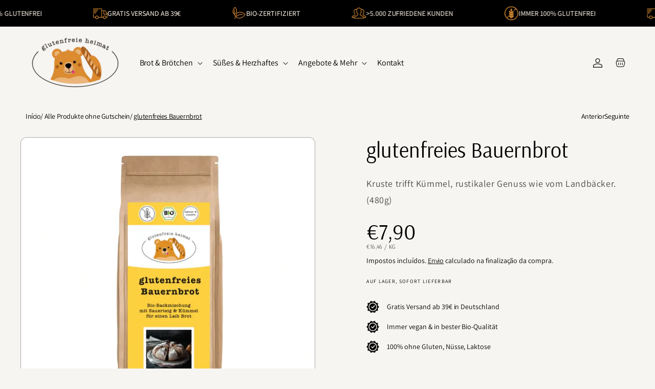

--- FILE ---
content_type: text/html; charset=utf-8
request_url: https://glutenfreieheimat.de/pt/products/glutenfreies-bauernbrot-bio-backmischung-mit-sauerteig-und-kummel
body_size: 41722
content:
<!doctype html>
<html class="js" lang="pt-PT">
  <head>
    <meta name="google-site-verification" content="29xHxF_sLk-9bHjJru790UTV6N4LlZ695XiKlDbpMB4" />
    <meta charset="utf-8">
    <meta http-equiv="X-UA-Compatible" content="IE=edge">
    <meta name="viewport" content="width=device-width,initial-scale=1">
    <meta name="theme-color" content="">
    <link rel="canonical" href="https://glutenfreieheimat.de/pt/products/glutenfreies-bauernbrot-bio-backmischung-mit-sauerteig-und-kummel"><link rel="icon" type="image/png" href="//glutenfreieheimat.de/cdn/shop/files/GFH-Favicon.png?crop=center&height=32&v=1649712006&width=32"><link rel="preconnect" href="https://fonts.shopifycdn.com" crossorigin><title>
      Glutenfreies Bauernbrot mit Sauerteig
 &ndash; Glutenfreie Heimat</title>

    
      <meta name="description" content="Backmischung für rustikales glutenfreies Bauernbrot – mit Bio-Sauerteig &amp; Kümmel. ➤ Jetzt online bestellen ✅ Für echten Brotgenuss ohne Gluten &amp; Laktose!">
    

    

<meta property="og:site_name" content="Glutenfreie Heimat">
<meta property="og:url" content="https://glutenfreieheimat.de/pt/products/glutenfreies-bauernbrot-bio-backmischung-mit-sauerteig-und-kummel">
<meta property="og:title" content="Glutenfreies Bauernbrot mit Sauerteig">
<meta property="og:type" content="product">
<meta property="og:description" content="Backmischung für rustikales glutenfreies Bauernbrot – mit Bio-Sauerteig &amp; Kümmel. ➤ Jetzt online bestellen ✅ Für echten Brotgenuss ohne Gluten &amp; Laktose!"><meta property="og:image" content="http://glutenfreieheimat.de/cdn/shop/files/glutenfreies_Bauernbrot_Mockup.jpg-2.webp?v=1765896433">
  <meta property="og:image:secure_url" content="https://glutenfreieheimat.de/cdn/shop/files/glutenfreies_Bauernbrot_Mockup.jpg-2.webp?v=1765896433">
  <meta property="og:image:width" content="1024">
  <meta property="og:image:height" content="1024"><meta property="og:price:amount" content="7,90">
  <meta property="og:price:currency" content="EUR"><meta name="twitter:card" content="summary_large_image">
<meta name="twitter:title" content="Glutenfreies Bauernbrot mit Sauerteig">
<meta name="twitter:description" content="Backmischung für rustikales glutenfreies Bauernbrot – mit Bio-Sauerteig &amp; Kümmel. ➤ Jetzt online bestellen ✅ Für echten Brotgenuss ohne Gluten &amp; Laktose!">


    <script src="//glutenfreieheimat.de/cdn/shop/t/112/assets/constants.js?v=132983761750457495441753473445" defer="defer"></script>
    <script src="//glutenfreieheimat.de/cdn/shop/t/112/assets/pubsub.js?v=158357773527763999511753473445" defer="defer"></script>
    <script src="//glutenfreieheimat.de/cdn/shop/t/112/assets/global.js?v=17331116174988793251753473445" defer="defer"></script>
    <script src="//glutenfreieheimat.de/cdn/shop/t/112/assets/details-disclosure.js?v=13653116266235556501753473445" defer="defer"></script>
    <script src="//glutenfreieheimat.de/cdn/shop/t/112/assets/details-modal.js?v=109033554106633212341753473445" defer="defer"></script>
    <script src="//glutenfreieheimat.de/cdn/shop/t/112/assets/search-form.js?v=133129549252120666541753473445" defer="defer"></script><script src="//glutenfreieheimat.de/cdn/shop/t/112/assets/animations.js?v=147711242572086778231753473444" defer="defer"></script><script>window.performance && window.performance.mark && window.performance.mark('shopify.content_for_header.start');</script><meta name="facebook-domain-verification" content="gshg97wa6hv1oc1ah2aadvp7no50zr">
<meta id="shopify-digital-wallet" name="shopify-digital-wallet" content="/63395856631/digital_wallets/dialog">
<meta name="shopify-checkout-api-token" content="18fe1d2530fa089cfeb446c64cbb3094">
<meta id="in-context-paypal-metadata" data-shop-id="63395856631" data-venmo-supported="false" data-environment="production" data-locale="en_US" data-paypal-v4="true" data-currency="EUR">
<link rel="alternate" hreflang="x-default" href="https://glutenfreieheimat.de/products/glutenfreies-bauernbrot-bio-backmischung-mit-sauerteig-und-kummel">
<link rel="alternate" hreflang="de" href="https://glutenfreieheimat.de/products/glutenfreies-bauernbrot-bio-backmischung-mit-sauerteig-und-kummel">
<link rel="alternate" hreflang="pt" href="https://glutenfreieheimat.de/pt/products/glutenfreies-bauernbrot-bio-backmischung-mit-sauerteig-und-kummel">
<link rel="alternate" hreflang="it" href="https://glutenfreieheimat.de/it/products/glutenfreies-bauernbrot-bio-backmischung-mit-sauerteig-und-kummel">
<link rel="alternate" hreflang="en" href="https://glutenfreieheimat.de/en/products/glutenfreies-bauernbrot-bio-backmischung-mit-sauerteig-und-kummel">
<link rel="alternate" type="application/json+oembed" href="https://glutenfreieheimat.de/pt/products/glutenfreies-bauernbrot-bio-backmischung-mit-sauerteig-und-kummel.oembed">
<script async="async" src="/checkouts/internal/preloads.js?locale=pt-DE"></script>
<script id="shopify-features" type="application/json">{"accessToken":"18fe1d2530fa089cfeb446c64cbb3094","betas":["rich-media-storefront-analytics"],"domain":"glutenfreieheimat.de","predictiveSearch":true,"shopId":63395856631,"locale":"pt-pt"}</script>
<script>var Shopify = Shopify || {};
Shopify.shop = "timor-patz.myshopify.com";
Shopify.locale = "pt-PT";
Shopify.currency = {"active":"EUR","rate":"1.0"};
Shopify.country = "DE";
Shopify.theme = {"name":"Relaunch 06.10. Final (Kofe Theme)","id":179987022091,"schema_name":"Loka","schema_version":"2.0.0","theme_store_id":3440,"role":"main"};
Shopify.theme.handle = "null";
Shopify.theme.style = {"id":null,"handle":null};
Shopify.cdnHost = "glutenfreieheimat.de/cdn";
Shopify.routes = Shopify.routes || {};
Shopify.routes.root = "/pt/";</script>
<script type="module">!function(o){(o.Shopify=o.Shopify||{}).modules=!0}(window);</script>
<script>!function(o){function n(){var o=[];function n(){o.push(Array.prototype.slice.apply(arguments))}return n.q=o,n}var t=o.Shopify=o.Shopify||{};t.loadFeatures=n(),t.autoloadFeatures=n()}(window);</script>
<script id="shop-js-analytics" type="application/json">{"pageType":"product"}</script>
<script defer="defer" async type="module" src="//glutenfreieheimat.de/cdn/shopifycloud/shop-js/modules/v2/client.init-shop-cart-sync_CFX4w5t0.pt-PT.esm.js"></script>
<script defer="defer" async type="module" src="//glutenfreieheimat.de/cdn/shopifycloud/shop-js/modules/v2/chunk.common_BhkIepHa.esm.js"></script>
<script defer="defer" async type="module" src="//glutenfreieheimat.de/cdn/shopifycloud/shop-js/modules/v2/chunk.modal_BqkWJ4Eh.esm.js"></script>
<script type="module">
  await import("//glutenfreieheimat.de/cdn/shopifycloud/shop-js/modules/v2/client.init-shop-cart-sync_CFX4w5t0.pt-PT.esm.js");
await import("//glutenfreieheimat.de/cdn/shopifycloud/shop-js/modules/v2/chunk.common_BhkIepHa.esm.js");
await import("//glutenfreieheimat.de/cdn/shopifycloud/shop-js/modules/v2/chunk.modal_BqkWJ4Eh.esm.js");

  window.Shopify.SignInWithShop?.initShopCartSync?.({"fedCMEnabled":true,"windoidEnabled":true});

</script>
<script id="__st">var __st={"a":63395856631,"offset":3600,"reqid":"aeb7b6e0-b9ce-4f9b-b42c-5fcb2dc0fe3f-1769278615","pageurl":"glutenfreieheimat.de\/pt\/products\/glutenfreies-bauernbrot-bio-backmischung-mit-sauerteig-und-kummel","u":"78edc0b9059f","p":"product","rtyp":"product","rid":7559309885687};</script>
<script>window.ShopifyPaypalV4VisibilityTracking = true;</script>
<script id="captcha-bootstrap">!function(){'use strict';const t='contact',e='account',n='new_comment',o=[[t,t],['blogs',n],['comments',n],[t,'customer']],c=[[e,'customer_login'],[e,'guest_login'],[e,'recover_customer_password'],[e,'create_customer']],r=t=>t.map((([t,e])=>`form[action*='/${t}']:not([data-nocaptcha='true']) input[name='form_type'][value='${e}']`)).join(','),a=t=>()=>t?[...document.querySelectorAll(t)].map((t=>t.form)):[];function s(){const t=[...o],e=r(t);return a(e)}const i='password',u='form_key',d=['recaptcha-v3-token','g-recaptcha-response','h-captcha-response',i],f=()=>{try{return window.sessionStorage}catch{return}},m='__shopify_v',_=t=>t.elements[u];function p(t,e,n=!1){try{const o=window.sessionStorage,c=JSON.parse(o.getItem(e)),{data:r}=function(t){const{data:e,action:n}=t;return t[m]||n?{data:e,action:n}:{data:t,action:n}}(c);for(const[e,n]of Object.entries(r))t.elements[e]&&(t.elements[e].value=n);n&&o.removeItem(e)}catch(o){console.error('form repopulation failed',{error:o})}}const l='form_type',E='cptcha';function T(t){t.dataset[E]=!0}const w=window,h=w.document,L='Shopify',v='ce_forms',y='captcha';let A=!1;((t,e)=>{const n=(g='f06e6c50-85a8-45c8-87d0-21a2b65856fe',I='https://cdn.shopify.com/shopifycloud/storefront-forms-hcaptcha/ce_storefront_forms_captcha_hcaptcha.v1.5.2.iife.js',D={infoText:'Protegido por hCaptcha',privacyText:'Privacidade',termsText:'Termos'},(t,e,n)=>{const o=w[L][v],c=o.bindForm;if(c)return c(t,g,e,D).then(n);var r;o.q.push([[t,g,e,D],n]),r=I,A||(h.body.append(Object.assign(h.createElement('script'),{id:'captcha-provider',async:!0,src:r})),A=!0)});var g,I,D;w[L]=w[L]||{},w[L][v]=w[L][v]||{},w[L][v].q=[],w[L][y]=w[L][y]||{},w[L][y].protect=function(t,e){n(t,void 0,e),T(t)},Object.freeze(w[L][y]),function(t,e,n,w,h,L){const[v,y,A,g]=function(t,e,n){const i=e?o:[],u=t?c:[],d=[...i,...u],f=r(d),m=r(i),_=r(d.filter((([t,e])=>n.includes(e))));return[a(f),a(m),a(_),s()]}(w,h,L),I=t=>{const e=t.target;return e instanceof HTMLFormElement?e:e&&e.form},D=t=>v().includes(t);t.addEventListener('submit',(t=>{const e=I(t);if(!e)return;const n=D(e)&&!e.dataset.hcaptchaBound&&!e.dataset.recaptchaBound,o=_(e),c=g().includes(e)&&(!o||!o.value);(n||c)&&t.preventDefault(),c&&!n&&(function(t){try{if(!f())return;!function(t){const e=f();if(!e)return;const n=_(t);if(!n)return;const o=n.value;o&&e.removeItem(o)}(t);const e=Array.from(Array(32),(()=>Math.random().toString(36)[2])).join('');!function(t,e){_(t)||t.append(Object.assign(document.createElement('input'),{type:'hidden',name:u})),t.elements[u].value=e}(t,e),function(t,e){const n=f();if(!n)return;const o=[...t.querySelectorAll(`input[type='${i}']`)].map((({name:t})=>t)),c=[...d,...o],r={};for(const[a,s]of new FormData(t).entries())c.includes(a)||(r[a]=s);n.setItem(e,JSON.stringify({[m]:1,action:t.action,data:r}))}(t,e)}catch(e){console.error('failed to persist form',e)}}(e),e.submit())}));const S=(t,e)=>{t&&!t.dataset[E]&&(n(t,e.some((e=>e===t))),T(t))};for(const o of['focusin','change'])t.addEventListener(o,(t=>{const e=I(t);D(e)&&S(e,y())}));const B=e.get('form_key'),M=e.get(l),P=B&&M;t.addEventListener('DOMContentLoaded',(()=>{const t=y();if(P)for(const e of t)e.elements[l].value===M&&p(e,B);[...new Set([...A(),...v().filter((t=>'true'===t.dataset.shopifyCaptcha))])].forEach((e=>S(e,t)))}))}(h,new URLSearchParams(w.location.search),n,t,e,['guest_login'])})(!0,!0)}();</script>
<script integrity="sha256-4kQ18oKyAcykRKYeNunJcIwy7WH5gtpwJnB7kiuLZ1E=" data-source-attribution="shopify.loadfeatures" defer="defer" src="//glutenfreieheimat.de/cdn/shopifycloud/storefront/assets/storefront/load_feature-a0a9edcb.js" crossorigin="anonymous"></script>
<script data-source-attribution="shopify.dynamic_checkout.dynamic.init">var Shopify=Shopify||{};Shopify.PaymentButton=Shopify.PaymentButton||{isStorefrontPortableWallets:!0,init:function(){window.Shopify.PaymentButton.init=function(){};var t=document.createElement("script");t.src="https://glutenfreieheimat.de/cdn/shopifycloud/portable-wallets/latest/portable-wallets.pt-pt.js",t.type="module",document.head.appendChild(t)}};
</script>
<script data-source-attribution="shopify.dynamic_checkout.buyer_consent">
  function portableWalletsHideBuyerConsent(e){var t=document.getElementById("shopify-buyer-consent"),n=document.getElementById("shopify-subscription-policy-button");t&&n&&(t.classList.add("hidden"),t.setAttribute("aria-hidden","true"),n.removeEventListener("click",e))}function portableWalletsShowBuyerConsent(e){var t=document.getElementById("shopify-buyer-consent"),n=document.getElementById("shopify-subscription-policy-button");t&&n&&(t.classList.remove("hidden"),t.removeAttribute("aria-hidden"),n.addEventListener("click",e))}window.Shopify?.PaymentButton&&(window.Shopify.PaymentButton.hideBuyerConsent=portableWalletsHideBuyerConsent,window.Shopify.PaymentButton.showBuyerConsent=portableWalletsShowBuyerConsent);
</script>
<script data-source-attribution="shopify.dynamic_checkout.cart.bootstrap">document.addEventListener("DOMContentLoaded",(function(){function t(){return document.querySelector("shopify-accelerated-checkout-cart, shopify-accelerated-checkout")}if(t())Shopify.PaymentButton.init();else{new MutationObserver((function(e,n){t()&&(Shopify.PaymentButton.init(),n.disconnect())})).observe(document.body,{childList:!0,subtree:!0})}}));
</script>
<script id='scb4127' type='text/javascript' async='' src='https://glutenfreieheimat.de/cdn/shopifycloud/privacy-banner/storefront-banner.js'></script><link id="shopify-accelerated-checkout-styles" rel="stylesheet" media="screen" href="https://glutenfreieheimat.de/cdn/shopifycloud/portable-wallets/latest/accelerated-checkout-backwards-compat.css" crossorigin="anonymous">
<style id="shopify-accelerated-checkout-cart">
        #shopify-buyer-consent {
  margin-top: 1em;
  display: inline-block;
  width: 100%;
}

#shopify-buyer-consent.hidden {
  display: none;
}

#shopify-subscription-policy-button {
  background: none;
  border: none;
  padding: 0;
  text-decoration: underline;
  font-size: inherit;
  cursor: pointer;
}

#shopify-subscription-policy-button::before {
  box-shadow: none;
}

      </style>
<script id="sections-script" data-sections="header" defer="defer" src="//glutenfreieheimat.de/cdn/shop/t/112/compiled_assets/scripts.js?v=3063"></script>
<script>window.performance && window.performance.mark && window.performance.mark('shopify.content_for_header.end');</script>


    <style data-shopify>
      @font-face {
  font-family: Assistant;
  font-weight: 400;
  font-style: normal;
  font-display: swap;
  src: url("//glutenfreieheimat.de/cdn/fonts/assistant/assistant_n4.9120912a469cad1cc292572851508ca49d12e768.woff2") format("woff2"),
       url("//glutenfreieheimat.de/cdn/fonts/assistant/assistant_n4.6e9875ce64e0fefcd3f4446b7ec9036b3ddd2985.woff") format("woff");
}

      @font-face {
  font-family: Assistant;
  font-weight: 700;
  font-style: normal;
  font-display: swap;
  src: url("//glutenfreieheimat.de/cdn/fonts/assistant/assistant_n7.bf44452348ec8b8efa3aa3068825305886b1c83c.woff2") format("woff2"),
       url("//glutenfreieheimat.de/cdn/fonts/assistant/assistant_n7.0c887fee83f6b3bda822f1150b912c72da0f7b64.woff") format("woff");
}

      
      
      @font-face {
  font-family: Arsenal;
  font-weight: 400;
  font-style: normal;
  font-display: swap;
  src: url("//glutenfreieheimat.de/cdn/fonts/arsenal/arsenal_n4.51305299cd12b61bc0400367405b80442269043d.woff2") format("woff2"),
       url("//glutenfreieheimat.de/cdn/fonts/arsenal/arsenal_n4.93261dd112afca16489c9f1c0d423ccd8a12c0a3.woff") format("woff");
}


      
        :root,
        .color-hover-scheme-main:hover,
        .color-scheme-main {
          --color-background: 247,245,242;
          --color-background-secondary: 255,255,255;
        
          --gradient-background: #f7f5f2;
        

        

          --color-foreground: 0,0,0;
          --color-body-text: 0,0,0;
          --color-accent: 78,46,0;
          --color-link: 16,16,16;
          --color-link-hover: 222,143,53;
          --color-price: 0,0,0;
          --color-previous-price: 88,57,55;
          --color-background-contrast: 198,184,163;

          --color-border: 245,235,224;
          --color-shadow: 16,16,16;

          --color-button: 222,143,53;
          --color-button-hover: 0,0,0;
          --color-button-text: 0,0,0;
          --color-button-text-hover: 255,255,255;

          --color-secondary-button: 247,245,242;
          --color-secondary-button-hover: 157,96,44;
          --color-secondary-button-text: 88,57,55;
          --color-secondary-button-text-hover: 255,255,255;

          --color-inline-button: 16,16,16;
          --color-inline-button-hover: 221,140,48;
          
          --color-sale-badge-foreground: 16,16,16;
          --color-sale-badge-background: 245,235,224;
          --color-sale-badge-foreground-large: 0,0,0;
          --color-sale-badge-background-large: 245,235,224;

          --color-sold-badge-foreground: 255,255,255;
          --color-sold-badge-background: 174,43,55;
          --color-custom-badge-foreground: 255,255,255;
          --color-custom-badge-background: 174,43,55;
          --color-post-badge-foreground: 255,255,255;
          --color-post-badge-background: 116,18,26;

          --color-icon: 16,16,16;
          --color-icon-hover: 222,143,53;

          --payment-terms-background-color: rgb(247 245 242);

          --color-input-text: 16,16,16;
          --color-input-background: 245,235,224;
          --color-input-border: 0,0,0;
          --color-input-button-text: 0,0,0;
          --color-input-button-background: 222,143,53;
          --color-input-button-text-hover: 0,0,0;
          --color-input-button-background-hover: 255,255,255;
        }
      
        
        .color-hover-scheme-announcement:hover,
        .color-scheme-announcement {
          --color-background: 16,16,16;
          --color-background-secondary: 255,255,255;
        
          --gradient-background: #101010;
        

        

          --color-foreground: 222,143,53;
          --color-body-text: 255,255,255;
          --color-accent: 255,255,255;
          --color-link: 255,255,255;
          --color-link-hover: 255,255,255;
          --color-price: 255,255,255;
          --color-previous-price: 255,255,255;
          --color-background-contrast: 144,144,144;

          --color-border: 255,255,255;
          --color-shadow: 255,255,255;

          --color-button: 88,57,55;
          --color-button-hover: 255,255,255;
          --color-button-text: 255,255,255;
          --color-button-text-hover: 88,57,55;

          --color-secondary-button: 16,16,16;
          --color-secondary-button-hover: 88,57,55;
          --color-secondary-button-text: 88,57,55;
          --color-secondary-button-text-hover: 255,255,255;

          --color-inline-button: 255,255,255;
          --color-inline-button-hover: 255,255,255;
          
          --color-sale-badge-foreground: 255,255,255;
          --color-sale-badge-background: 216,188,157;
          --color-sale-badge-foreground-large: 255,255,255;
          --color-sale-badge-background-large: 216,188,157;

          --color-sold-badge-foreground: 255,255,255;
          --color-sold-badge-background: 116,18,26;
          --color-custom-badge-foreground: 255,255,255;
          --color-custom-badge-background: 116,18,26;
          --color-post-badge-foreground: 255,255,255;
          --color-post-badge-background: 116,18,26;

          --color-icon: 255,255,255;
          --color-icon-hover: 255,255,255;

          --payment-terms-background-color: rgb(16 16 16);

          --color-input-text: 16,16,16;
          --color-input-background: 253,252,245;
          --color-input-border: 203,203,203;
          --color-input-button-text: 255,255,255;
          --color-input-button-background: 88,57,55;
          --color-input-button-text-hover: 88,57,55;
          --color-input-button-background-hover: 255,255,255;
        }
      
        
        .color-hover-scheme-header:hover,
        .color-scheme-header {
          --color-background: 237,232,227;
          --color-background-secondary: 255,255,255;
        
          --gradient-background: #ede8e3;
        

        

          --color-foreground: 0,0,0;
          --color-body-text: 0,0,0;
          --color-accent: 157,96,44;
          --color-link: 222,143,53;
          --color-link-hover: 255,255,255;
          --color-price: 0,0,0;
          --color-previous-price: 88,57,55;
          --color-background-contrast: 187,168,149;

          --color-border: 237,232,227;
          --color-shadow: 16,16,16;

          --color-button: 222,143,53;
          --color-button-hover: 0,0,0;
          --color-button-text: 0,0,0;
          --color-button-text-hover: 255,255,255;

          --color-secondary-button: 237,232,227;
          --color-secondary-button-hover: 0,0,0;
          --color-secondary-button-text: 157,96,44;
          --color-secondary-button-text-hover: 0,0,0;

          --color-inline-button: 0,0,0;
          --color-inline-button-hover: 255,255,255;
          
          --color-sale-badge-foreground: 255,255,255;
          --color-sale-badge-background: 174,43,55;
          --color-sale-badge-foreground-large: 255,255,255;
          --color-sale-badge-background-large: 216,188,157;

          --color-sold-badge-foreground: 255,255,255;
          --color-sold-badge-background: 116,18,26;
          --color-custom-badge-foreground: 255,255,255;
          --color-custom-badge-background: 116,18,26;
          --color-post-badge-foreground: 255,255,255;
          --color-post-badge-background: 116,18,26;

          --color-icon: 255,255,255;
          --color-icon-hover: 255,255,255;

          --payment-terms-background-color: rgb(237 232 227);

          --color-input-text: 16,16,16;
          --color-input-background: 0,0,0;
          --color-input-border: 88,57,55;
          --color-input-button-text: 255,255,255;
          --color-input-button-background: 88,57,55;
          --color-input-button-text-hover: 255,255,255;
          --color-input-button-background-hover: 88,57,55;
        }
      
        
        .color-hover-scheme-footer:hover,
        .color-scheme-footer {
          --color-background: 237,232,227;
          --color-background-secondary: 255,255,255;
        
          --gradient-background: #ede8e3;
        

        

          --color-foreground: 0,0,0;
          --color-body-text: 0,0,0;
          --color-accent: 216,188,157;
          --color-link: 16,16,16;
          --color-link-hover: 16,16,16;
          --color-price: 116,18,26;
          --color-previous-price: 114,115,115;
          --color-background-contrast: 187,168,149;

          --color-border: 237,232,227;
          --color-shadow: 16,16,16;

          --color-button: 222,143,53;
          --color-button-hover: 16,16,16;
          --color-button-text: 0,0,0;
          --color-button-text-hover: 255,255,255;

          --color-secondary-button: 237,232,227;
          --color-secondary-button-hover: 0,0,0;
          --color-secondary-button-text: 78,46,0;
          --color-secondary-button-text-hover: 255,255,255;

          --color-inline-button: 16,16,16;
          --color-inline-button-hover: 16,16,16;
          
          --color-sale-badge-foreground: 255,255,255;
          --color-sale-badge-background: 16,16,16;
          --color-sale-badge-foreground-large: 255,255,255;
          --color-sale-badge-background-large: 245,235,224;

          --color-sold-badge-foreground: 255,255,255;
          --color-sold-badge-background: 116,18,26;
          --color-custom-badge-foreground: 255,255,255;
          --color-custom-badge-background: 116,18,26;
          --color-post-badge-foreground: 255,255,255;
          --color-post-badge-background: 116,18,26;

          --color-icon: 222,143,53;
          --color-icon-hover: 16,16,16;

          --payment-terms-background-color: rgb(237 232 227);

          --color-input-text: 16,16,16;
          --color-input-background: 252,245,237;
          --color-input-border: 203,203,203;
          --color-input-button-text: 255,255,255;
          --color-input-button-background: 88,57,55;
          --color-input-button-text-hover: 88,57,55;
          --color-input-button-background-hover: 255,255,255;
        }
      
        
        .color-hover-scheme-product:hover,
        .color-scheme-product {
          --color-background: 255,255,255;
          --color-background-secondary: 255,255,255;
        
          --gradient-background: #ffffff;
        

        

          --color-foreground: 16,16,16;
          --color-body-text: 88,57,55;
          --color-accent: 88,57,55;
          --color-link: 16,16,16;
          --color-link-hover: 116,18,26;
          --color-price: 116,18,26;
          --color-previous-price: 88,57,55;
          --color-background-contrast: 191,191,191;

          --color-border: 216,188,157;
          --color-shadow: 16,16,16;

          --color-button: 16,16,16;
          --color-button-hover: 16,16,16;
          --color-button-text: 255,255,255;
          --color-button-text-hover: 255,255,255;

          --color-secondary-button: 255,255,255;
          --color-secondary-button-hover: 88,57,55;
          --color-secondary-button-text: 88,57,55;
          --color-secondary-button-text-hover: 255,255,255;

          --color-inline-button: 16,16,16;
          --color-inline-button-hover: 16,16,16;
          
          --color-sale-badge-foreground: 16,16,16;
          --color-sale-badge-background: 216,188,157;
          --color-sale-badge-foreground-large: 16,16,16;
          --color-sale-badge-background-large: 216,188,157;

          --color-sold-badge-foreground: 255,255,255;
          --color-sold-badge-background: 116,18,26;
          --color-custom-badge-foreground: 255,255,255;
          --color-custom-badge-background: 116,18,26;
          --color-post-badge-foreground: 255,255,255;
          --color-post-badge-background: 116,18,26;

          --color-icon: 16,16,16;
          --color-icon-hover: 16,16,16;

          --payment-terms-background-color: rgb(255 255 255);

          --color-input-text: 16,16,16;
          --color-input-background: 255,255,255;
          --color-input-border: 88,57,55;
          --color-input-button-text: 255,255,255;
          --color-input-button-background: 88,57,55;
          --color-input-button-text-hover: 88,57,55;
          --color-input-button-background-hover: 255,255,255;
        }
      
        
        .color-hover-scheme-collection:hover,
        .color-scheme-collection {
          --color-background: 255,255,255;
          --color-background-secondary: 255,255,255;
        
          --gradient-background: #ffffff;
        

        

          --color-foreground: 88,57,55;
          --color-body-text: 16,16,16;
          --color-accent: 116,18,26;
          --color-link: 16,16,16;
          --color-link-hover: 16,16,16;
          --color-price: 116,18,26;
          --color-previous-price: 114,115,115;
          --color-background-contrast: 191,191,191;

          --color-border: 16,16,16;
          --color-shadow: 16,16,16;

          --color-button: 88,57,55;
          --color-button-hover: 16,16,16;
          --color-button-text: 255,255,255;
          --color-button-text-hover: 255,255,255;

          --color-secondary-button: 255,255,255;
          --color-secondary-button-hover: 88,57,55;
          --color-secondary-button-text: 88,57,55;
          --color-secondary-button-text-hover: 255,255,255;

          --color-inline-button: 16,16,16;
          --color-inline-button-hover: 16,16,16;
          
          --color-sale-badge-foreground: 255,255,255;
          --color-sale-badge-background: 16,16,16;
          --color-sale-badge-foreground-large: 255,255,255;
          --color-sale-badge-background-large: 216,188,157;

          --color-sold-badge-foreground: 255,255,255;
          --color-sold-badge-background: 116,18,26;
          --color-custom-badge-foreground: 255,255,255;
          --color-custom-badge-background: 116,18,26;
          --color-post-badge-foreground: 255,255,255;
          --color-post-badge-background: 116,18,26;

          --color-icon: 16,16,16;
          --color-icon-hover: 16,16,16;

          --payment-terms-background-color: rgb(255 255 255);

          --color-input-text: 16,16,16;
          --color-input-background: 255,255,255;
          --color-input-border: 88,57,55;
          --color-input-button-text: 255,255,255;
          --color-input-button-background: 88,57,55;
          --color-input-button-text-hover: 88,57,55;
          --color-input-button-background-hover: 255,255,255;
        }
      
        
        .color-hover-scheme-post:hover,
        .color-scheme-post {
          --color-background: 255,255,255;
          --color-background-secondary: 255,255,255;
        
          --gradient-background: #ffffff;
        

        

          --color-foreground: 88,57,55;
          --color-body-text: 16,16,16;
          --color-accent: 116,18,26;
          --color-link: 16,16,16;
          --color-link-hover: 16,16,16;
          --color-price: 116,18,26;
          --color-previous-price: 114,115,115;
          --color-background-contrast: 191,191,191;

          --color-border: 116,18,26;
          --color-shadow: 16,16,16;

          --color-button: 88,57,55;
          --color-button-hover: 16,16,16;
          --color-button-text: 255,255,255;
          --color-button-text-hover: 255,255,255;

          --color-secondary-button: 255,255,255;
          --color-secondary-button-hover: 16,16,16;
          --color-secondary-button-text: 88,57,55;
          --color-secondary-button-text-hover: 255,255,255;

          --color-inline-button: 16,16,16;
          --color-inline-button-hover: 16,16,16;
          
          --color-sale-badge-foreground: 16,16,16;
          --color-sale-badge-background: 216,188,157;
          --color-sale-badge-foreground-large: 255,255,255;
          --color-sale-badge-background-large: 216,188,157;

          --color-sold-badge-foreground: 255,255,255;
          --color-sold-badge-background: 116,18,26;
          --color-custom-badge-foreground: 255,255,255;
          --color-custom-badge-background: 116,18,26;
          --color-post-badge-foreground: 255,255,255;
          --color-post-badge-background: 116,18,26;

          --color-icon: 16,16,16;
          --color-icon-hover: 16,16,16;

          --payment-terms-background-color: rgb(255 255 255);

          --color-input-text: 16,16,16;
          --color-input-background: 255,255,255;
          --color-input-border: 88,57,55;
          --color-input-button-text: 255,255,255;
          --color-input-button-background: 88,57,55;
          --color-input-button-text-hover: 88,57,55;
          --color-input-button-background-hover: 255,255,255;
        }
      
        
        .color-hover-scheme-containers:hover,
        .color-scheme-containers {
          --color-background: 255,255,255;
          --color-background-secondary: 255,255,255;
        
          --gradient-background: #ffffff;
        

        

          --color-foreground: 255,255,255;
          --color-body-text: 255,255,255;
          --color-accent: 88,57,55;
          --color-link: 16,16,16;
          --color-link-hover: 16,16,16;
          --color-price: 116,18,26;
          --color-previous-price: 88,57,55;
          --color-background-contrast: 191,191,191;

          --color-border: 16,16,16;
          --color-shadow: 16,16,16;

          --color-button: 255,255,255;
          --color-button-hover: 255,255,255;
          --color-button-text: 255,255,255;
          --color-button-text-hover: 88,57,55;

          --color-secondary-button: 255,255,255;
          --color-secondary-button-hover: 88,57,55;
          --color-secondary-button-text: 88,57,55;
          --color-secondary-button-text-hover: 255,255,255;

          --color-inline-button: 16,16,16;
          --color-inline-button-hover: 116,18,26;
          
          --color-sale-badge-foreground: 255,255,255;
          --color-sale-badge-background: 16,16,16;
          --color-sale-badge-foreground-large: 255,255,255;
          --color-sale-badge-background-large: 216,188,157;

          --color-sold-badge-foreground: 255,255,255;
          --color-sold-badge-background: 116,18,26;
          --color-custom-badge-foreground: 255,255,255;
          --color-custom-badge-background: 116,18,26;
          --color-post-badge-foreground: 255,255,255;
          --color-post-badge-background: 116,18,26;

          --color-icon: 16,16,16;
          --color-icon-hover: 16,16,16;

          --payment-terms-background-color: rgb(255 255 255);

          --color-input-text: 16,16,16;
          --color-input-background: 255,255,255;
          --color-input-border: 88,57,55;
          --color-input-button-text: 255,255,255;
          --color-input-button-background: 88,57,55;
          --color-input-button-text-hover: 88,57,55;
          --color-input-button-background-hover: 255,255,255;
        }
      
        
        .color-hover-scheme-2:hover,
        .color-scheme-2 {
          --color-background: 255,255,255;
          --color-background-secondary: 255,255,255;
        
          --gradient-background: #ffffff;
        

        

          --color-foreground: 16,16,16;
          --color-body-text: 16,16,16;
          --color-accent: 88,57,55;
          --color-link: 16,16,16;
          --color-link-hover: 16,16,16;
          --color-price: 116,18,26;
          --color-previous-price: 88,57,55;
          --color-background-contrast: 191,191,191;

          --color-border: 16,16,16;
          --color-shadow: 16,16,16;

          --color-button: 16,16,16;
          --color-button-hover: 16,16,16;
          --color-button-text: 243,243,243;
          --color-button-text-hover: 255,255,255;

          --color-secondary-button: 255,255,255;
          --color-secondary-button-hover: 88,57,55;
          --color-secondary-button-text: 88,57,55;
          --color-secondary-button-text-hover: 255,255,255;

          --color-inline-button: 16,16,16;
          --color-inline-button-hover: 16,16,16;
          
          --color-sale-badge-foreground: 255,255,255;
          --color-sale-badge-background: 16,16,16;
          --color-sale-badge-foreground-large: 255,255,255;
          --color-sale-badge-background-large: 216,188,157;

          --color-sold-badge-foreground: 255,255,255;
          --color-sold-badge-background: 116,18,26;
          --color-custom-badge-foreground: 255,255,255;
          --color-custom-badge-background: 116,18,26;
          --color-post-badge-foreground: 255,255,255;
          --color-post-badge-background: 116,18,26;

          --color-icon: 16,16,16;
          --color-icon-hover: 16,16,16;

          --payment-terms-background-color: rgb(255 255 255);

          --color-input-text: 16,16,16;
          --color-input-background: 255,255,255;
          --color-input-border: 88,57,55;
          --color-input-button-text: 255,255,255;
          --color-input-button-background: 88,57,55;
          --color-input-button-text-hover: 88,57,55;
          --color-input-button-background-hover: 255,255,255;
        }
      
        
        .color-hover-scheme-3:hover,
        .color-scheme-3 {
          --color-background: 243,229,229;
          --color-background-secondary: 255,255,255;
        
          --gradient-background: #f3e5e5;
        

        

          --color-foreground: 116,18,26;
          --color-body-text: 116,18,26;
          --color-accent: 116,18,26;
          --color-link: 16,16,16;
          --color-link-hover: 116,18,26;
          --color-price: 116,18,26;
          --color-previous-price: 88,57,55;
          --color-background-contrast: 203,142,142;

          --color-border: 16,16,16;
          --color-shadow: 253,252,245;

          --color-button: 88,57,55;
          --color-button-hover: 255,255,255;
          --color-button-text: 255,255,255;
          --color-button-text-hover: 88,57,55;

          --color-secondary-button: 243,229,229;
          --color-secondary-button-hover: 255,255,255;
          --color-secondary-button-text: 255,255,255;
          --color-secondary-button-text-hover: 16,16,16;

          --color-inline-button: 255,255,255;
          --color-inline-button-hover: 116,18,26;
          
          --color-sale-badge-foreground: 255,255,255;
          --color-sale-badge-background: 16,16,16;
          --color-sale-badge-foreground-large: 255,255,255;
          --color-sale-badge-background-large: 216,188,157;

          --color-sold-badge-foreground: 255,255,255;
          --color-sold-badge-background: 116,18,26;
          --color-custom-badge-foreground: 255,255,255;
          --color-custom-badge-background: 116,18,26;
          --color-post-badge-foreground: 255,255,255;
          --color-post-badge-background: 116,18,26;

          --color-icon: 16,16,16;
          --color-icon-hover: 16,16,16;

          --payment-terms-background-color: rgb(243 229 229);

          --color-input-text: 16,16,16;
          --color-input-background: 255,255,255;
          --color-input-border: 255,255,255;
          --color-input-button-text: 255,255,255;
          --color-input-button-background: 88,57,55;
          --color-input-button-text-hover: 88,57,55;
          --color-input-button-background-hover: 255,255,255;
        }
      
        
        .color-hover-scheme-6:hover,
        .color-scheme-6 {
          --color-background: 255,255,255;
          --color-background-secondary: 255,255,255;
        
          --gradient-background: #ffffff;
        

        

          --color-foreground: 116,18,26;
          --color-body-text: 16,16,16;
          --color-accent: 116,18,26;
          --color-link: 16,16,16;
          --color-link-hover: 16,16,16;
          --color-price: 116,18,26;
          --color-previous-price: 88,57,55;
          --color-background-contrast: 191,191,191;

          --color-border: 16,16,16;
          --color-shadow: 16,16,16;

          --color-button: 88,57,55;
          --color-button-hover: 255,255,255;
          --color-button-text: 255,255,255;
          --color-button-text-hover: 88,57,55;

          --color-secondary-button: 255,255,255;
          --color-secondary-button-hover: 88,57,55;
          --color-secondary-button-text: 88,57,55;
          --color-secondary-button-text-hover: 255,255,255;

          --color-inline-button: 16,16,16;
          --color-inline-button-hover: 16,16,16;
          
          --color-sale-badge-foreground: 255,255,255;
          --color-sale-badge-background: 16,16,16;
          --color-sale-badge-foreground-large: 255,255,255;
          --color-sale-badge-background-large: 216,188,157;

          --color-sold-badge-foreground: 255,255,255;
          --color-sold-badge-background: 116,18,26;
          --color-custom-badge-foreground: 255,255,255;
          --color-custom-badge-background: 116,18,26;
          --color-post-badge-foreground: 255,255,255;
          --color-post-badge-background: 116,18,26;

          --color-icon: 16,16,16;
          --color-icon-hover: 16,16,16;

          --payment-terms-background-color: rgb(255 255 255);

          --color-input-text: 16,16,16;
          --color-input-background: 255,255,255;
          --color-input-border: 88,57,55;
          --color-input-button-text: 255,255,255;
          --color-input-button-background: 88,57,55;
          --color-input-button-text-hover: 88,57,55;
          --color-input-button-background-hover: 255,255,255;
        }
      
        
        .color-hover-scheme-7:hover,
        .color-scheme-7 {
          --color-background: 244,241,231;
          --color-background-secondary: 255,255,255;
        
          --gradient-background: #f4f1e7;
        

        

          --color-foreground: 88,57,55;
          --color-body-text: 16,16,16;
          --color-accent: 116,18,26;
          --color-link: 16,16,16;
          --color-link-hover: 16,16,16;
          --color-price: 116,18,26;
          --color-previous-price: 88,57,55;
          --color-background-contrast: 204,190,144;

          --color-border: 16,16,16;
          --color-shadow: 16,16,16;

          --color-button: 88,57,55;
          --color-button-hover: 255,255,255;
          --color-button-text: 255,255,255;
          --color-button-text-hover: 88,57,55;

          --color-secondary-button: 244,241,231;
          --color-secondary-button-hover: 16,16,16;
          --color-secondary-button-text: 16,16,16;
          --color-secondary-button-text-hover: 255,255,255;

          --color-inline-button: 16,16,16;
          --color-inline-button-hover: 116,18,26;
          
          --color-sale-badge-foreground: 255,255,255;
          --color-sale-badge-background: 16,16,16;
          --color-sale-badge-foreground-large: 255,255,255;
          --color-sale-badge-background-large: 216,188,157;

          --color-sold-badge-foreground: 255,255,255;
          --color-sold-badge-background: 116,18,26;
          --color-custom-badge-foreground: 255,255,255;
          --color-custom-badge-background: 116,18,26;
          --color-post-badge-foreground: 255,255,255;
          --color-post-badge-background: 116,18,26;

          --color-icon: 16,16,16;
          --color-icon-hover: 16,16,16;

          --payment-terms-background-color: rgb(244 241 231);

          --color-input-text: 16,16,16;
          --color-input-background: 255,255,255;
          --color-input-border: 88,57,55;
          --color-input-button-text: 255,255,255;
          --color-input-button-background: 88,57,55;
          --color-input-button-text-hover: 88,57,55;
          --color-input-button-background-hover: 255,255,255;
        }
      
        
        .color-hover-scheme-8:hover,
        .color-scheme-8 {
          --color-background: 243,229,229;
          --color-background-secondary: 255,255,255;
        
          --gradient-background: #f3e5e5;
        

        

          --color-foreground: 16,16,16;
          --color-body-text: 16,16,16;
          --color-accent: 116,18,26;
          --color-link: 16,16,16;
          --color-link-hover: 16,16,16;
          --color-price: 116,18,26;
          --color-previous-price: 88,57,55;
          --color-background-contrast: 203,142,142;

          --color-border: 216,188,157;
          --color-shadow: 16,16,16;

          --color-button: 88,57,55;
          --color-button-hover: 255,255,255;
          --color-button-text: 255,255,255;
          --color-button-text-hover: 88,57,55;

          --color-secondary-button: 243,229,229;
          --color-secondary-button-hover: 88,57,55;
          --color-secondary-button-text: 88,57,55;
          --color-secondary-button-text-hover: 255,255,255;

          --color-inline-button: 16,16,16;
          --color-inline-button-hover: 116,18,26;
          
          --color-sale-badge-foreground: 255,255,255;
          --color-sale-badge-background: 16,16,16;
          --color-sale-badge-foreground-large: 255,255,255;
          --color-sale-badge-background-large: 216,188,157;

          --color-sold-badge-foreground: 255,255,255;
          --color-sold-badge-background: 116,18,26;
          --color-custom-badge-foreground: 255,255,255;
          --color-custom-badge-background: 116,18,26;
          --color-post-badge-foreground: 255,255,255;
          --color-post-badge-background: 116,18,26;

          --color-icon: 16,16,16;
          --color-icon-hover: 16,16,16;

          --payment-terms-background-color: rgb(243 229 229);

          --color-input-text: 16,16,16;
          --color-input-background: 255,255,255;
          --color-input-border: 88,57,55;
          --color-input-button-text: 255,255,255;
          --color-input-button-background: 88,57,55;
          --color-input-button-text-hover: 88,57,55;
          --color-input-button-background-hover: 255,255,255;
        }
      
        
        .color-hover-scheme-9:hover,
        .color-scheme-9 {
          --color-background: 243,229,229;
          --color-background-secondary: 255,255,255;
        
          --gradient-background: #f3e5e5;
        

        

          --color-foreground: 16,16,16;
          --color-body-text: 16,16,16;
          --color-accent: 116,18,26;
          --color-link: 16,16,16;
          --color-link-hover: 16,16,16;
          --color-price: 116,18,26;
          --color-previous-price: 88,57,55;
          --color-background-contrast: 203,142,142;

          --color-border: 16,16,16;
          --color-shadow: 16,16,16;

          --color-button: 88,57,55;
          --color-button-hover: 255,255,255;
          --color-button-text: 255,255,255;
          --color-button-text-hover: 88,57,55;

          --color-secondary-button: 243,229,229;
          --color-secondary-button-hover: 16,16,16;
          --color-secondary-button-text: 16,16,16;
          --color-secondary-button-text-hover: 255,255,255;

          --color-inline-button: 16,16,16;
          --color-inline-button-hover: 116,18,26;
          
          --color-sale-badge-foreground: 255,255,255;
          --color-sale-badge-background: 16,16,16;
          --color-sale-badge-foreground-large: 255,255,255;
          --color-sale-badge-background-large: 216,188,157;

          --color-sold-badge-foreground: 255,255,255;
          --color-sold-badge-background: 116,18,26;
          --color-custom-badge-foreground: 255,255,255;
          --color-custom-badge-background: 116,18,26;
          --color-post-badge-foreground: 255,255,255;
          --color-post-badge-background: 116,18,26;

          --color-icon: 16,16,16;
          --color-icon-hover: 16,16,16;

          --payment-terms-background-color: rgb(243 229 229);

          --color-input-text: 16,16,16;
          --color-input-background: 255,255,255;
          --color-input-border: 88,57,55;
          --color-input-button-text: 255,255,255;
          --color-input-button-background: 88,57,55;
          --color-input-button-text-hover: 88,57,55;
          --color-input-button-background-hover: 255,255,255;
        }
      
        
        .color-hover-scheme-10:hover,
        .color-scheme-10 {
          --color-background: 244,241,231;
          --color-background-secondary: 255,255,255;
        
          --gradient-background: #f4f1e7;
        

        

          --color-foreground: 16,16,16;
          --color-body-text: 16,16,16;
          --color-accent: 116,18,26;
          --color-link: 16,16,16;
          --color-link-hover: 16,16,16;
          --color-price: 116,18,26;
          --color-previous-price: 88,57,55;
          --color-background-contrast: 204,190,144;

          --color-border: 16,16,16;
          --color-shadow: 16,16,16;

          --color-button: 88,57,55;
          --color-button-hover: 255,255,255;
          --color-button-text: 255,255,255;
          --color-button-text-hover: 88,57,55;

          --color-secondary-button: 244,241,231;
          --color-secondary-button-hover: 88,57,55;
          --color-secondary-button-text: 88,57,55;
          --color-secondary-button-text-hover: 255,255,255;

          --color-inline-button: 16,16,16;
          --color-inline-button-hover: 16,16,16;
          
          --color-sale-badge-foreground: 255,255,255;
          --color-sale-badge-background: 16,16,16;
          --color-sale-badge-foreground-large: 255,255,255;
          --color-sale-badge-background-large: 216,188,157;

          --color-sold-badge-foreground: 255,255,255;
          --color-sold-badge-background: 116,18,26;
          --color-custom-badge-foreground: 255,255,255;
          --color-custom-badge-background: 116,18,26;
          --color-post-badge-foreground: 255,255,255;
          --color-post-badge-background: 116,18,26;

          --color-icon: 16,16,16;
          --color-icon-hover: 16,16,16;

          --payment-terms-background-color: rgb(244 241 231);

          --color-input-text: 16,16,16;
          --color-input-background: 255,255,255;
          --color-input-border: 88,57,55;
          --color-input-button-text: 255,255,255;
          --color-input-button-background: 88,57,55;
          --color-input-button-text-hover: 88,57,55;
          --color-input-button-background-hover: 255,255,255;
        }
      
        
        .color-hover-scheme-12:hover,
        .color-scheme-12 {
          --color-background: 255,255,255;
          --color-background-secondary: 255,255,255;
        
          --gradient-background: #ffffff;
        

        

          --color-foreground: 88,57,55;
          --color-body-text: 16,16,16;
          --color-accent: 116,18,26;
          --color-link: 16,16,16;
          --color-link-hover: 16,16,16;
          --color-price: 116,18,26;
          --color-previous-price: 88,57,55;
          --color-background-contrast: 191,191,191;

          --color-border: 222,219,219;
          --color-shadow: 216,188,157;

          --color-button: 88,57,55;
          --color-button-hover: 255,255,255;
          --color-button-text: 255,255,255;
          --color-button-text-hover: 88,57,55;

          --color-secondary-button: 255,255,255;
          --color-secondary-button-hover: 88,57,55;
          --color-secondary-button-text: 88,57,55;
          --color-secondary-button-text-hover: 255,255,255;

          --color-inline-button: 16,16,16;
          --color-inline-button-hover: 116,18,26;
          
          --color-sale-badge-foreground: 255,255,255;
          --color-sale-badge-background: 16,16,16;
          --color-sale-badge-foreground-large: 255,255,255;
          --color-sale-badge-background-large: 216,188,157;

          --color-sold-badge-foreground: 255,255,255;
          --color-sold-badge-background: 116,18,26;
          --color-custom-badge-foreground: 255,255,255;
          --color-custom-badge-background: 116,18,26;
          --color-post-badge-foreground: 255,255,255;
          --color-post-badge-background: 116,18,26;

          --color-icon: 16,16,16;
          --color-icon-hover: 16,16,16;

          --payment-terms-background-color: rgb(255 255 255);

          --color-input-text: 16,16,16;
          --color-input-background: 255,255,255;
          --color-input-border: 88,57,55;
          --color-input-button-text: 255,255,255;
          --color-input-button-background: 88,57,55;
          --color-input-button-text-hover: 88,57,55;
          --color-input-button-background-hover: 255,255,255;
        }
      
        
        .color-hover-scheme-629f45b1-b43b-4f33-96c9-144da0cc68fe:hover,
        .color-scheme-629f45b1-b43b-4f33-96c9-144da0cc68fe {
          --color-background: 116,18,26;
          --color-background-secondary: 255,255,255;
        
          --gradient-background: #74121a;
        

        

          --color-foreground: 255,255,255;
          --color-body-text: 255,255,255;
          --color-accent: 255,255,255;
          --color-link: 255,255,255;
          --color-link-hover: 255,255,255;
          --color-price: 116,18,26;
          --color-previous-price: 88,57,55;
          --color-background-contrast: 138,21,31;

          --color-border: 16,16,16;
          --color-shadow: 253,252,245;

          --color-button: 88,57,55;
          --color-button-hover: 255,255,255;
          --color-button-text: 255,255,255;
          --color-button-text-hover: 88,57,55;

          --color-secondary-button: 116,18,26;
          --color-secondary-button-hover: 88,57,55;
          --color-secondary-button-text: 88,57,55;
          --color-secondary-button-text-hover: 255,255,255;

          --color-inline-button: 16,16,16;
          --color-inline-button-hover: 116,18,26;
          
          --color-sale-badge-foreground: 16,16,16;
          --color-sale-badge-background: 216,188,157;
          --color-sale-badge-foreground-large: 255,255,255;
          --color-sale-badge-background-large: 216,188,157;

          --color-sold-badge-foreground: 255,255,255;
          --color-sold-badge-background: 116,18,26;
          --color-custom-badge-foreground: 255,255,255;
          --color-custom-badge-background: 116,18,26;
          --color-post-badge-foreground: 255,255,255;
          --color-post-badge-background: 116,18,26;

          --color-icon: 255,255,255;
          --color-icon-hover: 255,255,255;

          --payment-terms-background-color: rgb(116 18 26);

          --color-input-text: 16,16,16;
          --color-input-background: 255,255,255;
          --color-input-border: 255,255,255;
          --color-input-button-text: 255,255,255;
          --color-input-button-background: 88,57,55;
          --color-input-button-text-hover: 88,57,55;
          --color-input-button-background-hover: 88,57,55;
        }
      
        
        .color-hover-scheme-36ef4c62-608e-4fb2-a73c-6e16beadfeee:hover,
        .color-scheme-36ef4c62-608e-4fb2-a73c-6e16beadfeee {
          --color-background: 244,241,231;
          --color-background-secondary: 255,255,255;
        
          --gradient-background: #f4f1e7;
        

        

          --color-foreground: 88,57,55;
          --color-body-text: 16,16,16;
          --color-accent: 116,18,26;
          --color-link: 16,16,16;
          --color-link-hover: 16,16,16;
          --color-price: 116,18,26;
          --color-previous-price: 88,57,55;
          --color-background-contrast: 204,190,144;

          --color-border: 216,188,157;
          --color-shadow: 16,16,16;

          --color-button: 88,57,55;
          --color-button-hover: 255,255,255;
          --color-button-text: 255,255,255;
          --color-button-text-hover: 88,57,55;

          --color-secondary-button: 244,241,231;
          --color-secondary-button-hover: 88,57,55;
          --color-secondary-button-text: 88,57,55;
          --color-secondary-button-text-hover: 255,255,255;

          --color-inline-button: 16,16,16;
          --color-inline-button-hover: 116,18,26;
          
          --color-sale-badge-foreground: 16,16,16;
          --color-sale-badge-background: 216,188,157;
          --color-sale-badge-foreground-large: 255,255,255;
          --color-sale-badge-background-large: 216,188,157;

          --color-sold-badge-foreground: 255,255,255;
          --color-sold-badge-background: 116,18,26;
          --color-custom-badge-foreground: 255,255,255;
          --color-custom-badge-background: 116,18,26;
          --color-post-badge-foreground: 255,255,255;
          --color-post-badge-background: 116,18,26;

          --color-icon: 16,16,16;
          --color-icon-hover: 16,16,16;

          --payment-terms-background-color: rgb(244 241 231);

          --color-input-text: 16,16,16;
          --color-input-background: 255,255,255;
          --color-input-border: 88,57,55;
          --color-input-button-text: 255,255,255;
          --color-input-button-background: 88,57,55;
          --color-input-button-text-hover: 88,57,55;
          --color-input-button-background-hover: 255,255,255;
        }
      
        
        .color-hover-scheme-0558f145-701d-4beb-838c-405c04a6c51a:hover,
        .color-scheme-0558f145-701d-4beb-838c-405c04a6c51a {
          --color-background: 243,229,229;
          --color-background-secondary: 255,255,255;
        
          --gradient-background: #f3e5e5;
        

        

          --color-foreground: 255,255,255;
          --color-body-text: 255,255,255;
          --color-accent: 116,18,26;
          --color-link: 16,16,16;
          --color-link-hover: 16,16,16;
          --color-price: 116,18,26;
          --color-previous-price: 88,57,55;
          --color-background-contrast: 203,142,142;

          --color-border: 216,188,157;
          --color-shadow: 16,16,16;

          --color-button: 88,57,55;
          --color-button-hover: 255,255,255;
          --color-button-text: 255,255,255;
          --color-button-text-hover: 88,57,55;

          --color-secondary-button: 243,229,229;
          --color-secondary-button-hover: 88,57,55;
          --color-secondary-button-text: 255,255,255;
          --color-secondary-button-text-hover: 255,255,255;

          --color-inline-button: 16,16,16;
          --color-inline-button-hover: 116,18,26;
          
          --color-sale-badge-foreground: 16,16,16;
          --color-sale-badge-background: 216,188,157;
          --color-sale-badge-foreground-large: 255,255,255;
          --color-sale-badge-background-large: 216,188,157;

          --color-sold-badge-foreground: 255,255,255;
          --color-sold-badge-background: 116,18,26;
          --color-custom-badge-foreground: 255,255,255;
          --color-custom-badge-background: 116,18,26;
          --color-post-badge-foreground: 255,255,255;
          --color-post-badge-background: 116,18,26;

          --color-icon: 16,16,16;
          --color-icon-hover: 16,16,16;

          --payment-terms-background-color: rgb(243 229 229);

          --color-input-text: 16,16,16;
          --color-input-background: 255,255,255;
          --color-input-border: 88,57,55;
          --color-input-button-text: 255,255,255;
          --color-input-button-background: 88,57,55;
          --color-input-button-text-hover: 88,57,55;
          --color-input-button-background-hover: 255,255,255;
        }
      
        
        .color-hover-scheme-e9168846-d30a-461e-924c-ce4b501abbd9:hover,
        .color-scheme-e9168846-d30a-461e-924c-ce4b501abbd9 {
          --color-background: 243,229,229;
          --color-background-secondary: 255,255,255;
        
          --gradient-background: #f3e5e5;
        

        

          --color-foreground: 116,18,26;
          --color-body-text: 16,16,16;
          --color-accent: 116,18,26;
          --color-link: 16,16,16;
          --color-link-hover: 16,16,16;
          --color-price: 116,18,26;
          --color-previous-price: 88,57,55;
          --color-background-contrast: 203,142,142;

          --color-border: 216,188,157;
          --color-shadow: 16,16,16;

          --color-button: 88,57,55;
          --color-button-hover: 255,255,255;
          --color-button-text: 255,255,255;
          --color-button-text-hover: 88,57,55;

          --color-secondary-button: 243,229,229;
          --color-secondary-button-hover: 88,57,55;
          --color-secondary-button-text: 88,57,55;
          --color-secondary-button-text-hover: 255,255,255;

          --color-inline-button: 16,16,16;
          --color-inline-button-hover: 116,18,26;
          
          --color-sale-badge-foreground: 16,16,16;
          --color-sale-badge-background: 216,188,157;
          --color-sale-badge-foreground-large: 255,255,255;
          --color-sale-badge-background-large: 216,188,157;

          --color-sold-badge-foreground: 255,255,255;
          --color-sold-badge-background: 116,18,26;
          --color-custom-badge-foreground: 255,255,255;
          --color-custom-badge-background: 116,18,26;
          --color-post-badge-foreground: 255,255,255;
          --color-post-badge-background: 116,18,26;

          --color-icon: 16,16,16;
          --color-icon-hover: 16,16,16;

          --payment-terms-background-color: rgb(243 229 229);

          --color-input-text: 16,16,16;
          --color-input-background: 255,255,255;
          --color-input-border: 88,57,55;
          --color-input-button-text: 255,255,255;
          --color-input-button-background: 88,57,55;
          --color-input-button-text-hover: 88,57,55;
          --color-input-button-background-hover: 255,255,255;
        }
      
        
        .color-hover-scheme-be043e21-1827-436d-8da8-3b1f369e46fd:hover,
        .color-scheme-be043e21-1827-436d-8da8-3b1f369e46fd {
          --color-background: 220,234,228;
          --color-background-secondary: 255,255,255;
        
          --gradient-background: #dceae4;
        

        

          --color-foreground: 16,16,16;
          --color-body-text: 16,16,16;
          --color-accent: 116,18,26;
          --color-link: 16,16,16;
          --color-link-hover: 16,16,16;
          --color-price: 116,18,26;
          --color-previous-price: 88,57,55;
          --color-background-contrast: 140,186,167;

          --color-border: 216,188,157;
          --color-shadow: 16,16,16;

          --color-button: 88,57,55;
          --color-button-hover: 255,255,255;
          --color-button-text: 255,255,255;
          --color-button-text-hover: 88,57,55;

          --color-secondary-button: 220,234,228;
          --color-secondary-button-hover: 88,57,55;
          --color-secondary-button-text: 88,57,55;
          --color-secondary-button-text-hover: 255,255,255;

          --color-inline-button: 16,16,16;
          --color-inline-button-hover: 116,18,26;
          
          --color-sale-badge-foreground: 16,16,16;
          --color-sale-badge-background: 216,188,157;
          --color-sale-badge-foreground-large: 255,255,255;
          --color-sale-badge-background-large: 216,188,157;

          --color-sold-badge-foreground: 255,255,255;
          --color-sold-badge-background: 116,18,26;
          --color-custom-badge-foreground: 255,255,255;
          --color-custom-badge-background: 116,18,26;
          --color-post-badge-foreground: 255,255,255;
          --color-post-badge-background: 116,18,26;

          --color-icon: 16,16,16;
          --color-icon-hover: 16,16,16;

          --payment-terms-background-color: rgb(220 234 228);

          --color-input-text: 16,16,16;
          --color-input-background: 255,255,255;
          --color-input-border: 88,57,55;
          --color-input-button-text: 255,255,255;
          --color-input-button-background: 88,57,55;
          --color-input-button-text-hover: 88,57,55;
          --color-input-button-background-hover: 255,255,255;
        }
      

      body, .color-scheme-main, .color-scheme-announcement, .color-scheme-header, .color-scheme-footer, .color-scheme-product, .color-scheme-collection, .color-scheme-post, .color-scheme-containers, .color-scheme-2, .color-scheme-3, .color-scheme-6, .color-scheme-7, .color-scheme-8, .color-scheme-9, .color-scheme-10, .color-scheme-12, .color-scheme-629f45b1-b43b-4f33-96c9-144da0cc68fe, .color-scheme-36ef4c62-608e-4fb2-a73c-6e16beadfeee, .color-scheme-0558f145-701d-4beb-838c-405c04a6c51a, .color-scheme-e9168846-d30a-461e-924c-ce4b501abbd9, .color-scheme-be043e21-1827-436d-8da8-3b1f369e46fd {
        color: rgb(var(--color-body-text));
        background-color: rgb(var(--color-background));
      }

      :root {
        --font-heading-family: Arsenal, sans-serif;
        --font-heading-style: normal;
        --font-heading-weight: 400;

        --font-heading-hero-size: 8.8rem;
        --font-heading-hero-size-mb: 5.2rem;
        --font-heading-1-size: 7.2rem;
        --font-heading-1-size-mb: 4.0rem;
        --font-heading-2-size: 5.6rem;
        --font-heading-2-size-mb: 3.2rem;
        --font-heading-3-size: 4.2rem;
        --font-heading-3-size-mb: 2.4rem;
        --font-heading-4-size: 3.2rem;
        --font-heading-4-size-mb: 2.2rem;
        --font-heading-5-size: 2.4rem;
        --font-heading-5-size-mb: 2.0rem;
        --font-heading-6-size: 2.0rem;
        --font-heading-6-size-mb: 1.8rem;

        --large-heading-letter-spacing: -0.002em;
        --small-heading-letter-spacing: -0.002em;

        --large-heading-line-height: 1.1;
        --medium-heading-line-height: 1.2;
        --small-heading-line-height: 1.2;
        
        --font-body-family: Assistant, sans-serif;
        --font-body-style: normal;
        --font-body-weight: 400;
        --font-body-weight-bold: 700;
        
        --body-font-size:    2.0rem;
        --body-font-size-md: 1.8rem;
        --body-font-size-sm: 1.6rem;
        
        --body-font-size-mb:    1.8rem;
        --body-font-size-md-mb: 1.6rem;
        --body-font-size-sm-mb: 1.6rem;

        --body-letter-spacing: -0.002em;
        --body-line-height: 1.4;

        --font-heading-scale: 1;
        --font-body-scale: 1;

        --media-padding: px;
        --media-border-opacity: 0.0;
        --media-border-width: 0px;
        --media-radius: 12px;
        --media-shadow-opacity: 0.0;
        --media-shadow-horizontal-offset: 0px;
        --media-shadow-vertical-offset: 4px;
        --media-shadow-blur-radius: 5px;
        --media-shadow-visible: 0;

        --page-width: 154rem;
        --header-width: 154rem;
        --page-width-margin: 0rem;

        --product-card-image-padding: 0.4rem;
        --product-card-corner-radius: 1.2rem;
        --product-card-text-alignment: left;
        --product-card-border-width: 0.0rem;
        --product-card-border-opacity: 1.0;
        --product-card-shadow-opacity: 0.0;
        --product-card-shadow-visible: 0;
        --product-card-shadow-horizontal-offset: 0.0rem;
        --product-card-shadow-vertical-offset: 0.4rem;
        --product-card-shadow-blur-radius: 0.5rem;

        --horizontal-card-font-weight: 500;

        --collection-card-image-padding: 0.0rem;
        --collection-card-corner-radius: 1.2rem;
        --collection-card-text-alignment: center;
        --collection-card-border-width: 0.1rem;
        --collection-card-border-opacity: 1.0;
        --collection-card-shadow-opacity: 0.0;
        --collection-card-shadow-visible: 0;
        --collection-card-shadow-horizontal-offset: 0.0rem;
        --collection-card-shadow-vertical-offset: 0.4rem;
        --collection-card-shadow-blur-radius: 0.5rem;

        --blog-card-image-padding: 0.0rem;
        --blog-card-corner-radius: 1.2rem;
        --blog-card-text-alignment: left;
        --blog-card-border-width: 0.1rem;
        --blog-card-border-opacity: 1.0;
        --blog-card-shadow-opacity: 0.0;
        --blog-card-shadow-visible: 0;
        --blog-card-shadow-horizontal-offset: 0.0rem;
        --blog-card-shadow-vertical-offset: 0.4rem;
        --blog-card-shadow-blur-radius: 0.5rem;

        --badge-corner-radius: 4.0rem;
        --badge-corner-radius-post: 4.0rem;

        --popup-corner-radius: 12px;
        --drawer-corner-radius: 12px;

        --popup-border-width: 1px;
        --popup-border-opacity: 0.1;
        --popup-shadow-opacity: 0.05;
        --popup-shadow-horizontal-offset: 0px;
        --popup-shadow-vertical-offset: 4px;
        --popup-shadow-blur-radius: 5px;

        --spacing-sections-desktop: 0px;
        --spacing-sections-mobile: 0px;

        --grid-desktop-horizontal-spacing: 30px;
        --grid-desktop-vertical-spacing: 30px;
        --grid-mobile-horizontal-spacing: 20.0px;
        --grid-mobile-vertical-spacing: 20.0px;

        --products-desktop-vertical-spacing: 50px;
        --products-desktop-horizontal-spacing: 30px;
        --products-mobile-horizontal-spacing: 20.0px;
        --products-mobile-vertical-spacing: 33.333333333333336px;

        --text-boxes-border-opacity: 0.1;
        --text-boxes-border-width: 0px;
        --text-boxes-radius: 12px;
        --text-boxes-shadow-opacity: 0.0;
        --text-boxes-shadow-visible: 0;
        --text-boxes-shadow-horizontal-offset: 0px;
        --text-boxes-shadow-vertical-offset: 4px;
        --text-boxes-shadow-blur-radius: 5px;

        --buttons-font-size: 1.6rem;
        --buttons-font-size-mobile: 1.4rem;
        --buttons-font-weight: 500;
        --buttons-radius: 14px;
        --buttons-radius-outset: 14px;
        --buttons-border-width: 0px;
        --buttons-border-opacity: 1.0;
        --buttons-shadow-opacity: 0.0;
        --buttons-shadow-visible: 0;
        --buttons-shadow-horizontal-offset: 0px;
        --buttons-shadow-vertical-offset: 4px;
        --buttons-shadow-blur-radius: 5px;
        --buttons-border-offset: 0.3px;

        --inputs-radius: 14px;
        --inputs-border-width: 1px;
        --inputs-border-opacity: 0.3;
        --inputs-shadow-opacity: 0.0;
        --inputs-shadow-horizontal-offset: 0px;
        --inputs-margin-offset: 0px;
        --inputs-shadow-vertical-offset: 4px;
        --inputs-shadow-blur-radius: 5px;
        --inputs-radius-outset: 15px;

        --variant-pills-radius: 10px;
        --variant-pills-border-width: 1px;
        --variant-pills-border-opacity: 0.55;
        --variant-pills-shadow-opacity: 0.0;
        --variant-pills-shadow-horizontal-offset: 0px;
        --variant-pills-shadow-vertical-offset: 4px;
        --variant-pills-shadow-blur-radius: 5px;

        --overlay-color: 0,0,0;
        --overlay-opacity: 0.5;
      }

      *,
      *::before,
      *::after {
        box-sizing: inherit;
      }

      html {
        box-sizing: border-box;
        font-size: calc(var(--font-body-scale) * 62.5%);
        height: 100%;
      }

      body {
        display: grid;
        grid-template-rows: auto auto 1fr auto;
        grid-template-columns: 100%;
        min-height: 100%;
        margin: 0;
        font-size: var(--body-font-size-mb);
        line-height: var(--body-line-height);
        letter-spacing: var(--body-letter-spacing, normal);
        font-family: var(--font-body-family);
        font-style: var(--font-body-style);
        font-weight: var(--font-body-weight);
      }

      @media screen and (min-width: 750px) {
        body {
          font-size: var(--body-font-size);
        }
      }
    </style>

    <link href="//glutenfreieheimat.de/cdn/shop/t/112/assets/base.css?v=153360308649703567821753473444" rel="stylesheet" type="text/css" media="all" />

    <link rel="stylesheet" href="//glutenfreieheimat.de/cdn/shop/t/112/assets/component-cart-items.css?v=112752538265544601461753473445" media="print" onload="this.media='all'"><link href="//glutenfreieheimat.de/cdn/shop/t/112/assets/component-cart-drawer.css?v=70861981781739203691753473444" rel="stylesheet" type="text/css" media="all" />
      <link href="//glutenfreieheimat.de/cdn/shop/t/112/assets/component-cart.css?v=4218592662823732911753473445" rel="stylesheet" type="text/css" media="all" />
      <link href="//glutenfreieheimat.de/cdn/shop/t/112/assets/component-totals.css?v=142437956589188072791753473445" rel="stylesheet" type="text/css" media="all" />
      <link href="//glutenfreieheimat.de/cdn/shop/t/112/assets/component-price.css?v=164074535144456705651753473445" rel="stylesheet" type="text/css" media="all" />
      <link href="//glutenfreieheimat.de/cdn/shop/t/112/assets/component-discounts.css?v=152760482443307489271753473445" rel="stylesheet" type="text/css" media="all" />

      <link rel="preload" as="font" href="//glutenfreieheimat.de/cdn/fonts/assistant/assistant_n4.9120912a469cad1cc292572851508ca49d12e768.woff2" type="font/woff2" crossorigin>
      

      <link rel="preload" as="font" href="//glutenfreieheimat.de/cdn/fonts/arsenal/arsenal_n4.51305299cd12b61bc0400367405b80442269043d.woff2" type="font/woff2" crossorigin>
      
<link href="//glutenfreieheimat.de/cdn/shop/t/112/assets/component-localization-form.css?v=140398120735549228551753473445" rel="stylesheet" type="text/css" media="all" />
      <script src="//glutenfreieheimat.de/cdn/shop/t/112/assets/localization-form.js?v=144176611646395275351753473445" defer="defer"></script><link href="//glutenfreieheimat.de/cdn/shop/t/112/assets/button-styles.css?v=47202783544879323751754229277" rel="stylesheet" type="text/css" media="all" />

    <script>
      if (Shopify.designMode) {
        document.documentElement.classList.add('shopify-design-mode');
      }
    </script>

    

    
    <link rel="preload" href="//glutenfreieheimat.de/cdn/shop/t/112/assets/swiper-bundle.min.css?v=107240722766036671751753473446" as="style" onload="this.onload=null;this.rel='stylesheet'">
    <link rel="preload" href="//glutenfreieheimat.de/cdn/shop/t/112/assets/swiper-slider.css?v=83483477167424542701753473446" as="style" onload="this.onload=null;this.rel='stylesheet'">
    

  <link href="https://monorail-edge.shopifysvc.com" rel="dns-prefetch">
<script>(function(){if ("sendBeacon" in navigator && "performance" in window) {try {var session_token_from_headers = performance.getEntriesByType('navigation')[0].serverTiming.find(x => x.name == '_s').description;} catch {var session_token_from_headers = undefined;}var session_cookie_matches = document.cookie.match(/_shopify_s=([^;]*)/);var session_token_from_cookie = session_cookie_matches && session_cookie_matches.length === 2 ? session_cookie_matches[1] : "";var session_token = session_token_from_headers || session_token_from_cookie || "";function handle_abandonment_event(e) {var entries = performance.getEntries().filter(function(entry) {return /monorail-edge.shopifysvc.com/.test(entry.name);});if (!window.abandonment_tracked && entries.length === 0) {window.abandonment_tracked = true;var currentMs = Date.now();var navigation_start = performance.timing.navigationStart;var payload = {shop_id: 63395856631,url: window.location.href,navigation_start,duration: currentMs - navigation_start,session_token,page_type: "product"};window.navigator.sendBeacon("https://monorail-edge.shopifysvc.com/v1/produce", JSON.stringify({schema_id: "online_store_buyer_site_abandonment/1.1",payload: payload,metadata: {event_created_at_ms: currentMs,event_sent_at_ms: currentMs}}));}}window.addEventListener('pagehide', handle_abandonment_event);}}());</script>
<script id="web-pixels-manager-setup">(function e(e,d,r,n,o){if(void 0===o&&(o={}),!Boolean(null===(a=null===(i=window.Shopify)||void 0===i?void 0:i.analytics)||void 0===a?void 0:a.replayQueue)){var i,a;window.Shopify=window.Shopify||{};var t=window.Shopify;t.analytics=t.analytics||{};var s=t.analytics;s.replayQueue=[],s.publish=function(e,d,r){return s.replayQueue.push([e,d,r]),!0};try{self.performance.mark("wpm:start")}catch(e){}var l=function(){var e={modern:/Edge?\/(1{2}[4-9]|1[2-9]\d|[2-9]\d{2}|\d{4,})\.\d+(\.\d+|)|Firefox\/(1{2}[4-9]|1[2-9]\d|[2-9]\d{2}|\d{4,})\.\d+(\.\d+|)|Chrom(ium|e)\/(9{2}|\d{3,})\.\d+(\.\d+|)|(Maci|X1{2}).+ Version\/(15\.\d+|(1[6-9]|[2-9]\d|\d{3,})\.\d+)([,.]\d+|)( \(\w+\)|)( Mobile\/\w+|) Safari\/|Chrome.+OPR\/(9{2}|\d{3,})\.\d+\.\d+|(CPU[ +]OS|iPhone[ +]OS|CPU[ +]iPhone|CPU IPhone OS|CPU iPad OS)[ +]+(15[._]\d+|(1[6-9]|[2-9]\d|\d{3,})[._]\d+)([._]\d+|)|Android:?[ /-](13[3-9]|1[4-9]\d|[2-9]\d{2}|\d{4,})(\.\d+|)(\.\d+|)|Android.+Firefox\/(13[5-9]|1[4-9]\d|[2-9]\d{2}|\d{4,})\.\d+(\.\d+|)|Android.+Chrom(ium|e)\/(13[3-9]|1[4-9]\d|[2-9]\d{2}|\d{4,})\.\d+(\.\d+|)|SamsungBrowser\/([2-9]\d|\d{3,})\.\d+/,legacy:/Edge?\/(1[6-9]|[2-9]\d|\d{3,})\.\d+(\.\d+|)|Firefox\/(5[4-9]|[6-9]\d|\d{3,})\.\d+(\.\d+|)|Chrom(ium|e)\/(5[1-9]|[6-9]\d|\d{3,})\.\d+(\.\d+|)([\d.]+$|.*Safari\/(?![\d.]+ Edge\/[\d.]+$))|(Maci|X1{2}).+ Version\/(10\.\d+|(1[1-9]|[2-9]\d|\d{3,})\.\d+)([,.]\d+|)( \(\w+\)|)( Mobile\/\w+|) Safari\/|Chrome.+OPR\/(3[89]|[4-9]\d|\d{3,})\.\d+\.\d+|(CPU[ +]OS|iPhone[ +]OS|CPU[ +]iPhone|CPU IPhone OS|CPU iPad OS)[ +]+(10[._]\d+|(1[1-9]|[2-9]\d|\d{3,})[._]\d+)([._]\d+|)|Android:?[ /-](13[3-9]|1[4-9]\d|[2-9]\d{2}|\d{4,})(\.\d+|)(\.\d+|)|Mobile Safari.+OPR\/([89]\d|\d{3,})\.\d+\.\d+|Android.+Firefox\/(13[5-9]|1[4-9]\d|[2-9]\d{2}|\d{4,})\.\d+(\.\d+|)|Android.+Chrom(ium|e)\/(13[3-9]|1[4-9]\d|[2-9]\d{2}|\d{4,})\.\d+(\.\d+|)|Android.+(UC? ?Browser|UCWEB|U3)[ /]?(15\.([5-9]|\d{2,})|(1[6-9]|[2-9]\d|\d{3,})\.\d+)\.\d+|SamsungBrowser\/(5\.\d+|([6-9]|\d{2,})\.\d+)|Android.+MQ{2}Browser\/(14(\.(9|\d{2,})|)|(1[5-9]|[2-9]\d|\d{3,})(\.\d+|))(\.\d+|)|K[Aa][Ii]OS\/(3\.\d+|([4-9]|\d{2,})\.\d+)(\.\d+|)/},d=e.modern,r=e.legacy,n=navigator.userAgent;return n.match(d)?"modern":n.match(r)?"legacy":"unknown"}(),u="modern"===l?"modern":"legacy",c=(null!=n?n:{modern:"",legacy:""})[u],f=function(e){return[e.baseUrl,"/wpm","/b",e.hashVersion,"modern"===e.buildTarget?"m":"l",".js"].join("")}({baseUrl:d,hashVersion:r,buildTarget:u}),m=function(e){var d=e.version,r=e.bundleTarget,n=e.surface,o=e.pageUrl,i=e.monorailEndpoint;return{emit:function(e){var a=e.status,t=e.errorMsg,s=(new Date).getTime(),l=JSON.stringify({metadata:{event_sent_at_ms:s},events:[{schema_id:"web_pixels_manager_load/3.1",payload:{version:d,bundle_target:r,page_url:o,status:a,surface:n,error_msg:t},metadata:{event_created_at_ms:s}}]});if(!i)return console&&console.warn&&console.warn("[Web Pixels Manager] No Monorail endpoint provided, skipping logging."),!1;try{return self.navigator.sendBeacon.bind(self.navigator)(i,l)}catch(e){}var u=new XMLHttpRequest;try{return u.open("POST",i,!0),u.setRequestHeader("Content-Type","text/plain"),u.send(l),!0}catch(e){return console&&console.warn&&console.warn("[Web Pixels Manager] Got an unhandled error while logging to Monorail."),!1}}}}({version:r,bundleTarget:l,surface:e.surface,pageUrl:self.location.href,monorailEndpoint:e.monorailEndpoint});try{o.browserTarget=l,function(e){var d=e.src,r=e.async,n=void 0===r||r,o=e.onload,i=e.onerror,a=e.sri,t=e.scriptDataAttributes,s=void 0===t?{}:t,l=document.createElement("script"),u=document.querySelector("head"),c=document.querySelector("body");if(l.async=n,l.src=d,a&&(l.integrity=a,l.crossOrigin="anonymous"),s)for(var f in s)if(Object.prototype.hasOwnProperty.call(s,f))try{l.dataset[f]=s[f]}catch(e){}if(o&&l.addEventListener("load",o),i&&l.addEventListener("error",i),u)u.appendChild(l);else{if(!c)throw new Error("Did not find a head or body element to append the script");c.appendChild(l)}}({src:f,async:!0,onload:function(){if(!function(){var e,d;return Boolean(null===(d=null===(e=window.Shopify)||void 0===e?void 0:e.analytics)||void 0===d?void 0:d.initialized)}()){var d=window.webPixelsManager.init(e)||void 0;if(d){var r=window.Shopify.analytics;r.replayQueue.forEach((function(e){var r=e[0],n=e[1],o=e[2];d.publishCustomEvent(r,n,o)})),r.replayQueue=[],r.publish=d.publishCustomEvent,r.visitor=d.visitor,r.initialized=!0}}},onerror:function(){return m.emit({status:"failed",errorMsg:"".concat(f," has failed to load")})},sri:function(e){var d=/^sha384-[A-Za-z0-9+/=]+$/;return"string"==typeof e&&d.test(e)}(c)?c:"",scriptDataAttributes:o}),m.emit({status:"loading"})}catch(e){m.emit({status:"failed",errorMsg:(null==e?void 0:e.message)||"Unknown error"})}}})({shopId: 63395856631,storefrontBaseUrl: "https://glutenfreieheimat.de",extensionsBaseUrl: "https://extensions.shopifycdn.com/cdn/shopifycloud/web-pixels-manager",monorailEndpoint: "https://monorail-edge.shopifysvc.com/unstable/produce_batch",surface: "storefront-renderer",enabledBetaFlags: ["2dca8a86"],webPixelsConfigList: [{"id":"2603778315","configuration":"{\"config\":\"{\\\"google_tag_ids\\\":[\\\"GT-PZVLV9DX\\\"],\\\"target_country\\\":\\\"ZZ\\\",\\\"gtag_events\\\":[{\\\"type\\\":\\\"view_item\\\",\\\"action_label\\\":\\\"MC-TLH16ZL9YY\\\"},{\\\"type\\\":\\\"purchase\\\",\\\"action_label\\\":\\\"MC-TLH16ZL9YY\\\"},{\\\"type\\\":\\\"page_view\\\",\\\"action_label\\\":\\\"MC-TLH16ZL9YY\\\"}],\\\"enable_monitoring_mode\\\":false}\"}","eventPayloadVersion":"v1","runtimeContext":"OPEN","scriptVersion":"b2a88bafab3e21179ed38636efcd8a93","type":"APP","apiClientId":1780363,"privacyPurposes":[],"dataSharingAdjustments":{"protectedCustomerApprovalScopes":["read_customer_address","read_customer_email","read_customer_name","read_customer_personal_data","read_customer_phone"]}},{"id":"2368995595","configuration":"{\"myshopifyDomain\":\"timor-patz.myshopify.com\"}","eventPayloadVersion":"v1","runtimeContext":"STRICT","scriptVersion":"23b97d18e2aa74363140dc29c9284e87","type":"APP","apiClientId":2775569,"privacyPurposes":["ANALYTICS","MARKETING","SALE_OF_DATA"],"dataSharingAdjustments":{"protectedCustomerApprovalScopes":["read_customer_address","read_customer_email","read_customer_name","read_customer_phone","read_customer_personal_data"]}},{"id":"270369035","configuration":"{\"pixel_id\":\"554618756038975\",\"pixel_type\":\"facebook_pixel\",\"metaapp_system_user_token\":\"-\"}","eventPayloadVersion":"v1","runtimeContext":"OPEN","scriptVersion":"ca16bc87fe92b6042fbaa3acc2fbdaa6","type":"APP","apiClientId":2329312,"privacyPurposes":["ANALYTICS","MARKETING","SALE_OF_DATA"],"dataSharingAdjustments":{"protectedCustomerApprovalScopes":["read_customer_address","read_customer_email","read_customer_name","read_customer_personal_data","read_customer_phone"]}},{"id":"shopify-app-pixel","configuration":"{}","eventPayloadVersion":"v1","runtimeContext":"STRICT","scriptVersion":"0450","apiClientId":"shopify-pixel","type":"APP","privacyPurposes":["ANALYTICS","MARKETING"]},{"id":"shopify-custom-pixel","eventPayloadVersion":"v1","runtimeContext":"LAX","scriptVersion":"0450","apiClientId":"shopify-pixel","type":"CUSTOM","privacyPurposes":["ANALYTICS","MARKETING"]}],isMerchantRequest: false,initData: {"shop":{"name":"Glutenfreie Heimat","paymentSettings":{"currencyCode":"EUR"},"myshopifyDomain":"timor-patz.myshopify.com","countryCode":"DE","storefrontUrl":"https:\/\/glutenfreieheimat.de\/pt"},"customer":null,"cart":null,"checkout":null,"productVariants":[{"price":{"amount":7.9,"currencyCode":"EUR"},"product":{"title":"glutenfreies Bauernbrot","vendor":"GFH","id":"7559309885687","untranslatedTitle":"glutenfreies Bauernbrot","url":"\/pt\/products\/glutenfreies-bauernbrot-bio-backmischung-mit-sauerteig-und-kummel","type":"Brot Backmischung Bio"},"id":"42499564437751","image":{"src":"\/\/glutenfreieheimat.de\/cdn\/shop\/files\/glutenfreies_Bauernbrot_Mockup.jpg-2.webp?v=1765896433"},"sku":"","title":"Default Title","untranslatedTitle":"Default Title"}],"purchasingCompany":null},},"https://glutenfreieheimat.de/cdn","fcfee988w5aeb613cpc8e4bc33m6693e112",{"modern":"","legacy":""},{"shopId":"63395856631","storefrontBaseUrl":"https:\/\/glutenfreieheimat.de","extensionBaseUrl":"https:\/\/extensions.shopifycdn.com\/cdn\/shopifycloud\/web-pixels-manager","surface":"storefront-renderer","enabledBetaFlags":"[\"2dca8a86\"]","isMerchantRequest":"false","hashVersion":"fcfee988w5aeb613cpc8e4bc33m6693e112","publish":"custom","events":"[[\"page_viewed\",{}],[\"product_viewed\",{\"productVariant\":{\"price\":{\"amount\":7.9,\"currencyCode\":\"EUR\"},\"product\":{\"title\":\"glutenfreies Bauernbrot\",\"vendor\":\"GFH\",\"id\":\"7559309885687\",\"untranslatedTitle\":\"glutenfreies Bauernbrot\",\"url\":\"\/pt\/products\/glutenfreies-bauernbrot-bio-backmischung-mit-sauerteig-und-kummel\",\"type\":\"Brot Backmischung Bio\"},\"id\":\"42499564437751\",\"image\":{\"src\":\"\/\/glutenfreieheimat.de\/cdn\/shop\/files\/glutenfreies_Bauernbrot_Mockup.jpg-2.webp?v=1765896433\"},\"sku\":\"\",\"title\":\"Default Title\",\"untranslatedTitle\":\"Default Title\"}}]]"});</script><script>
  window.ShopifyAnalytics = window.ShopifyAnalytics || {};
  window.ShopifyAnalytics.meta = window.ShopifyAnalytics.meta || {};
  window.ShopifyAnalytics.meta.currency = 'EUR';
  var meta = {"product":{"id":7559309885687,"gid":"gid:\/\/shopify\/Product\/7559309885687","vendor":"GFH","type":"Brot Backmischung Bio","handle":"glutenfreies-bauernbrot-bio-backmischung-mit-sauerteig-und-kummel","variants":[{"id":42499564437751,"price":790,"name":"glutenfreies Bauernbrot","public_title":null,"sku":""}],"remote":false},"page":{"pageType":"product","resourceType":"product","resourceId":7559309885687,"requestId":"aeb7b6e0-b9ce-4f9b-b42c-5fcb2dc0fe3f-1769278615"}};
  for (var attr in meta) {
    window.ShopifyAnalytics.meta[attr] = meta[attr];
  }
</script>
<script class="analytics">
  (function () {
    var customDocumentWrite = function(content) {
      var jquery = null;

      if (window.jQuery) {
        jquery = window.jQuery;
      } else if (window.Checkout && window.Checkout.$) {
        jquery = window.Checkout.$;
      }

      if (jquery) {
        jquery('body').append(content);
      }
    };

    var hasLoggedConversion = function(token) {
      if (token) {
        return document.cookie.indexOf('loggedConversion=' + token) !== -1;
      }
      return false;
    }

    var setCookieIfConversion = function(token) {
      if (token) {
        var twoMonthsFromNow = new Date(Date.now());
        twoMonthsFromNow.setMonth(twoMonthsFromNow.getMonth() + 2);

        document.cookie = 'loggedConversion=' + token + '; expires=' + twoMonthsFromNow;
      }
    }

    var trekkie = window.ShopifyAnalytics.lib = window.trekkie = window.trekkie || [];
    if (trekkie.integrations) {
      return;
    }
    trekkie.methods = [
      'identify',
      'page',
      'ready',
      'track',
      'trackForm',
      'trackLink'
    ];
    trekkie.factory = function(method) {
      return function() {
        var args = Array.prototype.slice.call(arguments);
        args.unshift(method);
        trekkie.push(args);
        return trekkie;
      };
    };
    for (var i = 0; i < trekkie.methods.length; i++) {
      var key = trekkie.methods[i];
      trekkie[key] = trekkie.factory(key);
    }
    trekkie.load = function(config) {
      trekkie.config = config || {};
      trekkie.config.initialDocumentCookie = document.cookie;
      var first = document.getElementsByTagName('script')[0];
      var script = document.createElement('script');
      script.type = 'text/javascript';
      script.onerror = function(e) {
        var scriptFallback = document.createElement('script');
        scriptFallback.type = 'text/javascript';
        scriptFallback.onerror = function(error) {
                var Monorail = {
      produce: function produce(monorailDomain, schemaId, payload) {
        var currentMs = new Date().getTime();
        var event = {
          schema_id: schemaId,
          payload: payload,
          metadata: {
            event_created_at_ms: currentMs,
            event_sent_at_ms: currentMs
          }
        };
        return Monorail.sendRequest("https://" + monorailDomain + "/v1/produce", JSON.stringify(event));
      },
      sendRequest: function sendRequest(endpointUrl, payload) {
        // Try the sendBeacon API
        if (window && window.navigator && typeof window.navigator.sendBeacon === 'function' && typeof window.Blob === 'function' && !Monorail.isIos12()) {
          var blobData = new window.Blob([payload], {
            type: 'text/plain'
          });

          if (window.navigator.sendBeacon(endpointUrl, blobData)) {
            return true;
          } // sendBeacon was not successful

        } // XHR beacon

        var xhr = new XMLHttpRequest();

        try {
          xhr.open('POST', endpointUrl);
          xhr.setRequestHeader('Content-Type', 'text/plain');
          xhr.send(payload);
        } catch (e) {
          console.log(e);
        }

        return false;
      },
      isIos12: function isIos12() {
        return window.navigator.userAgent.lastIndexOf('iPhone; CPU iPhone OS 12_') !== -1 || window.navigator.userAgent.lastIndexOf('iPad; CPU OS 12_') !== -1;
      }
    };
    Monorail.produce('monorail-edge.shopifysvc.com',
      'trekkie_storefront_load_errors/1.1',
      {shop_id: 63395856631,
      theme_id: 179987022091,
      app_name: "storefront",
      context_url: window.location.href,
      source_url: "//glutenfreieheimat.de/cdn/s/trekkie.storefront.8d95595f799fbf7e1d32231b9a28fd43b70c67d3.min.js"});

        };
        scriptFallback.async = true;
        scriptFallback.src = '//glutenfreieheimat.de/cdn/s/trekkie.storefront.8d95595f799fbf7e1d32231b9a28fd43b70c67d3.min.js';
        first.parentNode.insertBefore(scriptFallback, first);
      };
      script.async = true;
      script.src = '//glutenfreieheimat.de/cdn/s/trekkie.storefront.8d95595f799fbf7e1d32231b9a28fd43b70c67d3.min.js';
      first.parentNode.insertBefore(script, first);
    };
    trekkie.load(
      {"Trekkie":{"appName":"storefront","development":false,"defaultAttributes":{"shopId":63395856631,"isMerchantRequest":null,"themeId":179987022091,"themeCityHash":"14379825585705359145","contentLanguage":"pt-PT","currency":"EUR","eventMetadataId":"84f8f2e0-77db-4df9-89bd-ca7b578e961a"},"isServerSideCookieWritingEnabled":true,"monorailRegion":"shop_domain","enabledBetaFlags":["65f19447"]},"Session Attribution":{},"S2S":{"facebookCapiEnabled":true,"source":"trekkie-storefront-renderer","apiClientId":580111}}
    );

    var loaded = false;
    trekkie.ready(function() {
      if (loaded) return;
      loaded = true;

      window.ShopifyAnalytics.lib = window.trekkie;

      var originalDocumentWrite = document.write;
      document.write = customDocumentWrite;
      try { window.ShopifyAnalytics.merchantGoogleAnalytics.call(this); } catch(error) {};
      document.write = originalDocumentWrite;

      window.ShopifyAnalytics.lib.page(null,{"pageType":"product","resourceType":"product","resourceId":7559309885687,"requestId":"aeb7b6e0-b9ce-4f9b-b42c-5fcb2dc0fe3f-1769278615","shopifyEmitted":true});

      var match = window.location.pathname.match(/checkouts\/(.+)\/(thank_you|post_purchase)/)
      var token = match? match[1]: undefined;
      if (!hasLoggedConversion(token)) {
        setCookieIfConversion(token);
        window.ShopifyAnalytics.lib.track("Viewed Product",{"currency":"EUR","variantId":42499564437751,"productId":7559309885687,"productGid":"gid:\/\/shopify\/Product\/7559309885687","name":"glutenfreies Bauernbrot","price":"7.90","sku":"","brand":"GFH","variant":null,"category":"Brot Backmischung Bio","nonInteraction":true,"remote":false},undefined,undefined,{"shopifyEmitted":true});
      window.ShopifyAnalytics.lib.track("monorail:\/\/trekkie_storefront_viewed_product\/1.1",{"currency":"EUR","variantId":42499564437751,"productId":7559309885687,"productGid":"gid:\/\/shopify\/Product\/7559309885687","name":"glutenfreies Bauernbrot","price":"7.90","sku":"","brand":"GFH","variant":null,"category":"Brot Backmischung Bio","nonInteraction":true,"remote":false,"referer":"https:\/\/glutenfreieheimat.de\/pt\/products\/glutenfreies-bauernbrot-bio-backmischung-mit-sauerteig-und-kummel"});
      }
    });


        var eventsListenerScript = document.createElement('script');
        eventsListenerScript.async = true;
        eventsListenerScript.src = "//glutenfreieheimat.de/cdn/shopifycloud/storefront/assets/shop_events_listener-3da45d37.js";
        document.getElementsByTagName('head')[0].appendChild(eventsListenerScript);

})();</script>
<script
  defer
  src="https://glutenfreieheimat.de/cdn/shopifycloud/perf-kit/shopify-perf-kit-3.0.4.min.js"
  data-application="storefront-renderer"
  data-shop-id="63395856631"
  data-render-region="gcp-us-east1"
  data-page-type="product"
  data-theme-instance-id="179987022091"
  data-theme-name="Loka"
  data-theme-version="2.0.0"
  data-monorail-region="shop_domain"
  data-resource-timing-sampling-rate="10"
  data-shs="true"
  data-shs-beacon="true"
  data-shs-export-with-fetch="true"
  data-shs-logs-sample-rate="1"
  data-shs-beacon-endpoint="https://glutenfreieheimat.de/api/collect"
></script>
</head>

  <body contenteditable="false" class="gradient animate--hover- button--hover-swipe">

    <a class="skip-to-content-link button visually-hidden" href="#MainContent">
      Saltar para o conteúdo
    </a>

<link href="//glutenfreieheimat.de/cdn/shop/t/112/assets/quantity-popover.css?v=78745769908715669131753473445" rel="stylesheet" type="text/css" media="all" />
<link href="//glutenfreieheimat.de/cdn/shop/t/112/assets/component-card.css?v=51094391286487223811753473444" rel="stylesheet" type="text/css" media="all" />

<script src="//glutenfreieheimat.de/cdn/shop/t/112/assets/cart.js?v=100771071884920749441753473444" defer="defer"></script>
<script src="//glutenfreieheimat.de/cdn/shop/t/112/assets/quantity-popover.js?v=10817427990527909571753473445" defer="defer"></script>

<style>
  .drawer {
    visibility: hidden;
  }
</style>

<cart-drawer class="drawer is-empty">
  <div id="CartDrawer" class="cart-drawer">
    <div id="CartDrawer-Overlay" class="cart-drawer__overlay"></div>
    <div class="drawer__inner gradient color-scheme-header" role="dialog" aria-modal="true" aria-label="O seu carrinho" tabindex="-1">

      <div class="drawer__header">
        <h2 class="drawer__heading h4">
          O seu carrinho
        </h2>

        <span class="header__icon header__icon--cart link focus-inset"><svg class="icon icon-cart" aria-hidden="true" focusable="false"viewBox="0 0 18 17" fill="none" xmlns="http://www.w3.org/2000/svg">
  <path d="M1.78242 11.9896C1.02536 8.96133 0.646827 7.44809 1.44183 6.42986C2.23594 5.41162 3.79771 5.41162 6.91859 5.41162H11.0039C14.1257 5.41162 15.6857 5.41162 16.4807 6.42986C17.2757 7.44721 16.8971 8.96221 16.1401 11.9896C15.6583 13.9157 15.4183 14.8784 14.7001 15.4396C13.9818 15.9999 12.9892 15.9999 11.0039 15.9999H6.91859C4.9333 15.9999 3.94065 15.9999 3.22242 15.4396C2.50418 14.8784 2.2633 13.9157 1.78242 11.9896Z" stroke="currentColor"/>
  <path d="M15.5788 5.85294L14.9523 3.55441C14.7106 2.66765 14.5897 2.22471 14.3417 1.89029C14.0945 1.55806 13.7588 1.30212 13.3729 1.15176C12.9847 1 9.8788 1 8.96115 1C8.04351 1 4.93762 1 4.54939 1.15176C4.16353 1.30212 3.82778 1.55806 3.58056 1.89029C3.33262 2.22471 3.21174 2.66765 2.96998 3.55441L2.34351 5.85294" stroke="currentColor"/>
  <path d="M5.43213 8.94092V12.4703M12.491 8.94092V12.4703M8.96154 8.94092V12.4703" stroke="currentColor" stroke-linecap="round" stroke-linejoin="round"/>
</svg><div class="cart-count-bubble"></div>
        </span>

        <button class="drawer__close button--circle" type="button" onclick="this.closest('cart-drawer').close()" aria-label="Encerrar">
          <svg 
  class="icon icon-close" 
  width="18" 
  height="18" 
  viewBox="0 0 18 18" 
  fill="none" 
  xmlns="http://www.w3.org/2000/svg">
  <path d="M17 1L1 17" stroke="currentColor" stroke-width="3" stroke-linecap="round" stroke-linejoin="round"></path>
  <path d="M1 1L17 17" stroke="currentColor" stroke-width="3" stroke-linecap="round" stroke-linejoin="round"></path>
</svg>

        </button>
      </div><div class="drawer__inner-empty">
          <div class="cart-drawer__warnings cart-drawer__warnings--has-collection">
            <div class="cart-drawer__empty-content">

              <h2 class="cart__empty-text h4">
                O seu carrinho está vazio
              </h2>

              <p class="inline-richtext">
                ... aber du kannst ihn jetzt mit leckeren glutenfreien Produkten füllen.
              </p>

              <a href="/pt/collections/all" class="button">
                <span>
                  Continuar a comprar
                </span>
              </a><p class="cart__login-title h4">Tem uma conta?</p>
                <p class="cart__login-paragraph">
                  <a href="https://shopify.com/63395856631/account?locale=pt-PT&region_country=DE" class="link underlined-link">Inicie sessão</a> para finalizar a compra mais rápido.
                </p></div>
          </div><div class="cart-drawer__collection">
              
<div class="card-wrapper animate-arrow collection-card-wrapper">

  <div class="card card--card card--media color-scheme-footer gradient" style="--ratio-percent: 100%;">

    <div class="card__inner  ratio" style="--ratio-percent: 100%;"><a href="/pt/collections/kundenlieblinge" class="card__media">
          <div class="media media--transparent media--hover-effect">
            <img srcset="//glutenfreieheimat.de/cdn/shop/collections/glutenfreier_Mehlmix_88d964b6-9047-4871-be3c-8075c402a86b.png?v=1764284257&width=165 165w,//glutenfreieheimat.de/cdn/shop/collections/glutenfreier_Mehlmix_88d964b6-9047-4871-be3c-8075c402a86b.png?v=1764284257&width=330 330w,//glutenfreieheimat.de/cdn/shop/collections/glutenfreier_Mehlmix_88d964b6-9047-4871-be3c-8075c402a86b.png?v=1764284257&width=535 535w,//glutenfreieheimat.de/cdn/shop/collections/glutenfreier_Mehlmix_88d964b6-9047-4871-be3c-8075c402a86b.png?v=1764284257&width=750 750w,//glutenfreieheimat.de/cdn/shop/collections/glutenfreier_Mehlmix_88d964b6-9047-4871-be3c-8075c402a86b.png?v=1764284257&width=1000 1000w,//glutenfreieheimat.de/cdn/shop/collections/glutenfreier_Mehlmix_88d964b6-9047-4871-be3c-8075c402a86b.png?v=1764284257 1024w"
              src="//glutenfreieheimat.de/cdn/shop/collections/glutenfreier_Mehlmix_88d964b6-9047-4871-be3c-8075c402a86b.png?v=1764284257&width=1500"
              sizes="(min-width: 1540px) 1440px,
                (min-width: 750px) calc(100vw - 10rem),
                calc(100vw - 3rem)"
              alt="Das lieben unsere Kunden"
              height="792"
              width="1024"
              loading="lazy"
              class="motion-reduce">
          </div>
        </a><div class="card__content">
          <div class="card__information">
            <h3 class="card__heading h4">
              <a  href="/pt/collections/kundenlieblinge"  class="full-unstyled-link">Das lieben unsere Kunden</a>
            </h3></div>
        </div></div><div class="card__content">
        <div class="card__information">
          <h3 class="card__heading h4">
            <a  href="/pt/collections/kundenlieblinge"  class="full-unstyled-link">Das lieben unsere Kunden</a>
          </h3></div>
      </div></div>
</div>
            </div></div><div class="drawer-promotion">
        
        <span class="inline-richtext">
          Versand 4,90€ - Gratis ab 39€ Bestellwert.
        </span>
      </div>

      <cart-drawer-items class="is-empty">
        <form action="/pt/cart" id="CartDrawer-Form" class="cart__contents cart-drawer__form" method="post">
          <div id="CartDrawer-CartItems" class="drawer__contents js-contents"><p id="CartDrawer-LiveRegionText" class="visually-hidden" role="status"></p>
            <p id="CartDrawer-LineItemStatus" class="visually-hidden" aria-hidden="true" role="status">
              A carregar...
            </p>
          </div>
          <div id="CartDrawer-CartErrors" role="alert"></div>
        </form>
      </cart-drawer-items>

      <div class="drawer__footer">

        <div class="cart-drawer__footer" >
          <div></div>

          <div class="totals" role="status">
            <h2 class="totals__total h5">
              Total
            </h2>
            <p class="totals__total-value h5">
              €0,00 EUR
            </p>
          </div>

          <span class="tax-note rte">Impostos incluídos. Descontos e <a href="/pt/policies/shipping-policy">envio</a> calculados na finalização da compra.
</span>
        </div><div class="cart__ctas" >
          <a href="/pt/cart" class="button-cart button button-primary">
            <span>
              Ver carrinho (0)
            </span>
          </a>

          <button type="submit" id="CartDrawer-Checkout" class="cart__checkout-button button button--secondary" name="checkout" form="CartDrawer-Form"  disabled >
            <span>
              Finalizar a compra
            </span>
          </button>
        </div>
      </div>
    </div>
  </div>
</cart-drawer><!-- BEGIN sections: header-group -->
<div id="shopify-section-sections--25138520490251__ss_scrolling_announcement_bar_2_Gk6F7J" class="shopify-section shopify-section-group-header-group"><style data-shopify>@font-face {
  font-family: Assistant;
  font-weight: 500;
  font-style: normal;
  font-display: swap;
  src: url("//glutenfreieheimat.de/cdn/fonts/assistant/assistant_n5.26caedc0c0f332f957d0fb6b24adee050844cce5.woff2") format("woff2"),
       url("//glutenfreieheimat.de/cdn/fonts/assistant/assistant_n5.d09f0488bf8aadd48534c94ac3f185fbc9ddb168.woff") format("woff");
}

  
  .section-sections--25138520490251__ss_scrolling_announcement_bar_2_Gk6F7J {
    border-top: solid #000000 0px;
    border-bottom: solid #000000 0px;
    margin-top: 0px;
    margin-bottom: 0px;
    overflow: hidden;
  }
  
  .section-sections--25138520490251__ss_scrolling_announcement_bar_2_Gk6F7J-settings {
    margin: 0 auto;
    padding-top: 9px;
    padding-bottom: 9px;
    padding-left: 0rem;
    padding-right: 0rem;
  }

  .announcement-items-sections--25138520490251__ss_scrolling_announcement_bar_2_Gk6F7J {
    flex-shrink: 0;
    display: flex;
    align-items: center;
    flex-wrap: nowrap;
    justify-content: flex-start;
    animation: carouselAnnouncementBar infinite linear;
    animation-duration: 100s;
  }

  .announcement-item-sections--25138520490251__ss_scrolling_announcement_bar_2_Gk6F7J {
    flex-shrink: 0;
    margin-left: 72px;
    display: inline-flex;
    justify-content: center;
    align-items: center;
    gap: 10px;
  }

  .announcement-text-sections--25138520490251__ss_scrolling_announcement_bar_2_Gk6F7J {
    margin: 0;
    font-size: 12px;
    color: #f5ebe0;
    line-height: 100%;
    text-transform: unset;
  }

  .section-sections--25138520490251__ss_scrolling_announcement_bar_2_Gk6F7J a {
    text-decoration:none!important;
  }

  .announcement-icon-sections--25138520490251__ss_scrolling_announcement_bar_2_Gk6F7J {
    height: 25px;
    width: 25px;
    display: flex;
    align-items: center;
    justify-content: center;
  }

  .announcement-icon-sections--25138520490251__ss_scrolling_announcement_bar_2_Gk6F7J img,
  .announcement-icon-sections--25138520490251__ss_scrolling_announcement_bar_2_Gk6F7J svg {
    display: block;
    width: 100%;
    height: 100%;
    object-fit: content;
  }

  .announcement-icon-sections--25138520490251__ss_scrolling_announcement_bar_2_Gk6F7J svg path {
    fill: #de8f35;
  }

  .announcement-inner-sections--25138520490251__ss_scrolling_announcement_bar_2_Gk6F7J {
    display: flex;
    flex-wrap: nowrap;
    align-items: center;
  }

  .announcement-inner-sections--25138520490251__ss_scrolling_announcement_bar_2_Gk6F7J.reverse {
    flex-direction: row-reverse;
  }
  
  @media(min-width: 1024px) {

    .section-sections--25138520490251__ss_scrolling_announcement_bar_2_Gk6F7J {
      margin-top: 0px;
      margin-bottom: 0px;
    }
    
    .section-sections--25138520490251__ss_scrolling_announcement_bar_2_Gk6F7J-settings {
      padding: 0 5rem;
      padding-top: 12px;
      padding-bottom: 12px;
      padding-left: 0rem;
      padding-right: 0rem;
    }

    .announcement-item-sections--25138520490251__ss_scrolling_announcement_bar_2_Gk6F7J { 
      margin-left: 100px;
    }

    .announcement-icon-sections--25138520490251__ss_scrolling_announcement_bar_2_Gk6F7J {
      height: 28px;
      width: 28px;
    }

    .announcement-text-sections--25138520490251__ss_scrolling_announcement_bar_2_Gk6F7J {
      font-size: 14px;
    }
  }</style>


  <style>
    .announcement-text-sections--25138520490251__ss_scrolling_announcement_bar_2_Gk6F7J {
      font-family: Assistant, sans-serif;
      font-weight: 500;
      font-style: normal;
    }
  </style>



  <style>
    @keyframes carouselAnnouncementBar {
      0% {
          transform: translateX(-100%);
      }
      
      100% {
          transform: translateX(0%);
      }
    }
  </style>



  <style>
    .announcement-inner-sections--25138520490251__ss_scrolling_announcement_bar_2_Gk6F7J:hover .announcement-items-sections--25138520490251__ss_scrolling_announcement_bar_2_Gk6F7J {
       animation-play-state: paused 
    }
  </style>


<template id="announcement-template-sections--25138520490251__ss_scrolling_announcement_bar_2_Gk6F7J">
  <div class="section-sections--25138520490251__ss_scrolling_announcement_bar_2_Gk6F7J announcement-sections--25138520490251__ss_scrolling_announcement_bar_2_Gk6F7J" style="background-color:#000000; background-image: ;">
    
      <div class="section-sections--25138520490251__ss_scrolling_announcement_bar_2_Gk6F7J-settings announcement-inner-sections--25138520490251__ss_scrolling_announcement_bar_2_Gk6F7J">
        <div class="announcement-items-sections--25138520490251__ss_scrolling_announcement_bar_2_Gk6F7J">
          
            
              <div class="announcement-item-sections--25138520490251__ss_scrolling_announcement_bar_2_Gk6F7J">
                
                  <div class="announcement-icon-sections--25138520490251__ss_scrolling_announcement_bar_2_Gk6F7J">
                    
                      
                        <svg xmlns="http://www.w3.org/2000/svg"  viewBox="0 0 50 50" width="50px" height="50px" fill="currentColor"><path d="M 0 8 L 0 10 L 28.09375 10 C 28.492188 10 29 10.507813 29 10.90625 L 29 38 L 18.90625 38 C 18.429688 35.164063 15.964844 33 13 33 C 10.035156 33 7.570313 35.164063 7.09375 38 L 3 38 C 2.445313 38 2 37.554688 2 37 L 2 28 L 0 28 L 0 37 C 0 38.644531 1.355469 40 3 40 L 7.09375 40 C 7.570313 42.835938 10.035156 45 13 45 C 15.964844 45 18.429688 42.835938 18.90625 40 L 34.09375 40 C 34.570313 42.835938 37.035156 45 40 45 C 42.964844 45 45.429688 42.835938 45.90625 40 L 47 40 C 47.832031 40 48.5625 39.625 49.09375 39.09375 C 49.625 38.5625 50 37.832031 50 37 L 50 27.40625 C 50 26.28125 49.570313 25.25 49.1875 24.46875 C 48.804688 23.6875 48.40625 23.125 48.40625 23.125 L 48.40625 23.09375 L 44.3125 17.59375 L 44.28125 17.59375 L 44.28125 17.5625 C 43.394531 16.453125 41.972656 15 40 15 L 32 15 C 31.640625 15 31.3125 15.066406 31 15.1875 L 31 10.90625 C 31 9.304688 29.695313 8 28.09375 8 Z M 0 12 L 0 14 L 18 14 L 18 12 Z M 0 16 L 0 18 L 15 18 L 15 16 Z M 32 17 L 36 17 L 36 26 C 36 26.832031 36.375 27.5625 36.90625 28.09375 C 37.4375 28.625 38.167969 29 39 29 L 48 29 L 48 37 C 48 37.167969 47.875 37.4375 47.65625 37.65625 C 47.4375 37.875 47.167969 38 47 38 L 45.90625 38 C 45.429688 35.164063 42.964844 33 40 33 C 37.035156 33 34.570313 35.164063 34.09375 38 L 31 38 L 31 18 C 31 17.832031 31.125 17.5625 31.34375 17.34375 C 31.5625 17.125 31.832031 17 32 17 Z M 38 17 L 40 17 C 40.824219 17 41.972656 17.925781 42.6875 18.8125 L 46.78125 24.28125 L 46.8125 24.3125 C 46.832031 24.339844 47.101563 24.722656 47.40625 25.34375 C 47.660156 25.859375 47.792969 26.472656 47.875 27 L 39 27 C 38.832031 27 38.5625 26.875 38.34375 26.65625 C 38.125 26.4375 38 26.167969 38 26 Z M 0 20 L 0 22 L 12 22 L 12 20 Z M 0 24 L 0 26 L 9 26 L 9 24 Z M 13 35 C 15.222656 35 17 36.777344 17 39 C 17 41.222656 15.222656 43 13 43 C 10.777344 43 9 41.222656 9 39 C 9 36.777344 10.777344 35 13 35 Z M 40 35 C 42.222656 35 44 36.777344 44 39 C 44 41.222656 42.222656 43 40 43 C 37.777344 43 36 41.222656 36 39 C 36 36.777344 37.777344 35 40 35 Z"/></svg>
                        
                    
                  </div>
                
                
                  <p class="announcement-text-sections--25138520490251__ss_scrolling_announcement_bar_2_Gk6F7J">GRATIS VERSAND AB 39€</p>
                
              </div>
            
              <div class="announcement-item-sections--25138520490251__ss_scrolling_announcement_bar_2_Gk6F7J">
                
                  <div class="announcement-icon-sections--25138520490251__ss_scrolling_announcement_bar_2_Gk6F7J">
                    
                      
                        <svg xmlns="http://www.w3.org/2000/svg"  viewBox="0 0 50 50" width="50px" height="50px" fill="currentColor"><path d="M 10.96875 3 C 10.746094 3.023438 10.535156 3.125 10.375 3.28125 C 10.375 3.28125 3 10.136719 3 18.4375 C 3 22.863281 4.726563 27.210938 9.125 29.9375 C 9.601563 31.90625 9.945313 33.679688 9.6875 35.25 C 9.597656 35.617188 9.722656 36 10.007813 36.246094 C 10.292969 36.492188 10.695313 36.554688 11.042969 36.410156 C 11.390625 36.265625 11.628906 35.9375 11.65625 35.5625 C 12.199219 32.257813 10.878906 29.109375 10.125 25.625 C 9.371094 22.140625 9.078125 18.34375 11.25 13.5625 C 11.402344 13.25 11.382813 12.882813 11.195313 12.589844 C 11.011719 12.300781 10.691406 12.121094 10.34375 12.125 C 9.945313 12.132813 9.585938 12.378906 9.4375 12.75 C 7.0625 17.972656 7.394531 22.351563 8.1875 26.03125 C 8.253906 26.339844 8.335938 26.609375 8.40625 26.90625 C 5.945313 24.648438 5 21.679688 5 18.4375 C 5 12.105469 9.894531 6.78125 11.03125 5.59375 C 12.03125 6.742188 15.15625 10.453125 15.84375 14.625 C 16.3125 17.46875 15.550781 19.882813 14.5625 21.6875 C 14.070313 22.589844 13.523438 23.335938 13.0625 23.875 C 12.601563 24.414063 12.175781 24.804688 12.125 24.84375 C 11.792969 25.039063 11.601563 25.402344 11.632813 25.785156 C 11.660156 26.171875 11.910156 26.5 12.269531 26.640625 C 12.625 26.777344 13.03125 26.699219 13.3125 26.4375 C 13.625 26.203125 14.054688 25.820313 14.59375 25.1875 C 15.132813 24.554688 15.742188 23.699219 16.3125 22.65625 C 17.453125 20.570313 18.367188 17.683594 17.8125 14.3125 C 16.851563 8.476563 11.78125 3.3125 11.78125 3.3125 C 11.574219 3.089844 11.273438 2.976563 10.96875 3 Z M 28.90625 20.0625 C 28.21875 20.0625 27.523438 20.109375 26.8125 20.1875 C 19.246094 21.007813 15.714844 25.230469 14.34375 29.15625 C 12.972656 33.082031 13.5625 36.78125 13.5625 36.78125 C 13.5625 36.792969 13.5625 36.800781 13.5625 36.8125 C 10.496094 40.019531 9.125 42.84375 9.125 42.84375 C 8.914063 43.167969 8.90625 43.585938 9.105469 43.914063 C 9.308594 44.246094 9.683594 44.429688 10.070313 44.386719 C 10.453125 44.34375 10.78125 44.085938 10.90625 43.71875 C 10.90625 43.71875 14.460938 36.398438 23.125 32.3125 C 29.035156 29.523438 36.6875 30.375 36.6875 30.375 C 37.0625 30.472656 37.460938 30.34375 37.707031 30.042969 C 37.953125 29.746094 38.007813 29.332031 37.839844 28.980469 C 37.675781 28.628906 37.324219 28.40625 36.9375 28.40625 C 36.9375 28.40625 34.921875 28.148438 32.09375 28.28125 C 29.265625 28.414063 25.601563 28.933594 22.28125 30.5 C 19.539063 31.792969 17.273438 33.382813 15.4375 35 C 15.410156 33.734375 15.507813 31.84375 16.21875 29.8125 C 17.40625 26.417969 20.101563 22.941406 27.03125 22.1875 C 36.238281 21.1875 43.359375 27.707031 44.71875 29.03125 C 43.746094 30.746094 38.257813 39.722656 28.0625 40.84375 C 22.367188 41.46875 17.375 38.8125 17.375 38.8125 C 17.058594 38.589844 16.644531 38.570313 16.304688 38.757813 C 15.96875 38.949219 15.773438 39.316406 15.800781 39.703125 C 15.828125 40.089844 16.078125 40.421875 16.4375 40.5625 C 16.4375 40.5625 21.859375 43.519531 28.28125 42.8125 C 40.730469 41.441406 46.875 29.28125 46.875 29.28125 C 47.0625 28.910156 47 28.460938 46.71875 28.15625 C 46.71875 28.15625 39.214844 20.058594 28.90625 20.0625 Z"/></svg>
                        
                    
                  </div>
                
                
                  <p class="announcement-text-sections--25138520490251__ss_scrolling_announcement_bar_2_Gk6F7J">BIO-ZERTIFIZIERT</p>
                
              </div>
            
              <div class="announcement-item-sections--25138520490251__ss_scrolling_announcement_bar_2_Gk6F7J">
                
                  <div class="announcement-icon-sections--25138520490251__ss_scrolling_announcement_bar_2_Gk6F7J">
                    
                      
                        <svg xmlns="http://www.w3.org/2000/svg"  viewBox="0 0 50 50" width="50px" height="50px" fill="currentColor"><path d="M 26.8125 5 C 22.355469 5 19.097656 6.761719 17.375 9.375 C 17.019531 9.910156 16.753906 10.472656 16.53125 11.0625 L 16.28125 10.5625 C 16.117188 10.226563 15.78125 10.007813 15.40625 10 C 11.945313 10 9.359375 11.40625 8 13.5 C 6.757813 15.410156 6.683594 17.8125 7.46875 20.0625 C 7.40625 20.164063 7.273438 20.21875 7.21875 20.34375 C 7.03125 20.761719 6.929688 21.289063 7 21.90625 C 7 21.917969 7 21.925781 7 21.9375 C 7.113281 22.847656 7.34375 23.5 7.71875 24 C 7.878906 24.210938 8.132813 24.210938 8.34375 24.34375 C 8.492188 25.085938 8.703125 25.824219 9 26.4375 C 9.175781 26.804688 9.363281 27.121094 9.5625 27.40625 C 9.628906 27.503906 9.742188 27.570313 9.8125 27.65625 C 9.8125 28.421875 9.785156 29.109375 9.71875 30 C 9.539063 30.457031 9.101563 30.859375 8.28125 31.28125 C 7.441406 31.710938 6.316406 32.109375 5.15625 32.625 C 3.996094 33.140625 2.757813 33.765625 1.78125 34.78125 C 0.804688 35.796875 0.113281 37.21875 0 39.03125 C -0.015625 39.308594 0.0820313 39.578125 0.269531 39.777344 C 0.460938 39.980469 0.722656 40.09375 1 40.09375 L 7.21875 40.09375 C 7.066406 40.664063 6.945313 41.277344 6.90625 41.9375 C 6.890625 42.214844 6.988281 42.484375 7.175781 42.683594 C 7.367188 42.886719 7.628906 43 7.90625 43 L 42.09375 43 C 42.371094 43 42.632813 42.886719 42.824219 42.683594 C 43.011719 42.484375 43.109375 42.214844 43.09375 41.9375 C 43.050781 41.238281 42.917969 40.601563 42.75 40 L 49 40 C 49.277344 40 49.539063 39.886719 49.730469 39.683594 C 49.917969 39.484375 50.015625 39.214844 50 38.9375 C 49.886719 37.128906 49.1875 35.703125 48.21875 34.6875 C 47.25 33.671875 46.054688 33.046875 44.90625 32.53125 C 43.757813 32.015625 42.644531 31.617188 41.8125 31.1875 C 41.019531 30.777344 40.597656 30.355469 40.40625 29.90625 C 40.339844 29.097656 40.3125 28.378906 40.3125 27.5625 C 40.378906 27.476563 40.496094 27.40625 40.5625 27.3125 C 40.761719 27.03125 40.921875 26.707031 41.09375 26.34375 C 41.371094 25.753906 41.574219 25.050781 41.6875 24.34375 C 41.890625 24.214844 42.128906 24.203125 42.28125 24 C 42.65625 23.5 42.886719 22.847656 43 21.9375 C 43.070313 21.386719 43.007813 20.871094 42.84375 20.4375 C 42.796875 20.316406 42.625 20.242188 42.5625 20.125 C 42.78125 19.613281 43.03125 19.128906 43.09375 18.5 C 43.183594 17.566406 43.109375 16.519531 42.84375 15.5 C 42.578125 14.480469 42.117188 13.46875 41.3125 12.6875 C 40.664063 12.054688 39.75 11.683594 38.71875 11.53125 L 38.3125 10.59375 C 38.152344 10.234375 37.796875 10.003906 37.40625 10 C 36.023438 10 34.550781 10.136719 33.1875 10.5625 C 32.832031 9.773438 32.363281 9.023438 31.71875 8.40625 C 30.863281 7.582031 29.660156 7.089844 28.28125 6.9375 L 27.71875 5.59375 C 27.558594 5.234375 27.203125 5.003906 26.8125 5 Z M 26.15625 7.0625 L 26.6875 8.21875 C 26.847656 8.578125 27.203125 8.808594 27.59375 8.8125 C 28.835938 8.8125 29.679688 9.207031 30.34375 9.84375 C 31.007813 10.480469 31.480469 11.386719 31.75 12.40625 C 32.019531 13.425781 32.09375 14.539063 32 15.46875 C 31.90625 16.398438 31.589844 17.148438 31.40625 17.375 C 31.214844 17.617188 31.148438 17.933594 31.21875 18.230469 C 31.292969 18.53125 31.5 18.78125 31.78125 18.90625 C 31.765625 18.898438 31.78125 18.898438 31.8125 18.96875 C 31.867188 19.097656 31.925781 19.386719 31.90625 19.75 C 31.902344 19.78125 31.910156 19.78125 31.90625 19.8125 C 31.769531 20.640625 31.535156 21.132813 31.375 21.34375 C 31.292969 21.453125 31.234375 21.488281 31.21875 21.5 C 30.746094 21.539063 30.371094 21.90625 30.3125 22.375 C 30.230469 23.121094 29.941406 24.09375 29.59375 24.84375 C 29.421875 25.21875 29.214844 25.535156 29.0625 25.75 C 28.945313 25.910156 28.828125 26 28.84375 26 C 28.507813 26.175781 28.304688 26.527344 28.3125 26.90625 C 28.3125 28.207031 28.304688 29.25 28.40625 30.78125 C 28.414063 30.878906 28.433594 30.972656 28.46875 31.0625 C 29.003906 32.46875 30.210938 33.316406 31.53125 33.96875 C 32.851563 34.621094 34.34375 35.109375 35.75 35.71875 C 37.15625 36.328125 38.464844 37.0625 39.40625 38.03125 C 40.136719 38.78125 40.582031 39.773438 40.84375 41 L 9.15625 41 C 9.417969 39.773438 9.863281 38.78125 10.59375 38.03125 C 11.535156 37.0625 12.84375 36.328125 14.25 35.71875 C 15.65625 35.109375 17.148438 34.621094 18.46875 33.96875 C 19.789063 33.316406 20.996094 32.46875 21.53125 31.0625 C 21.566406 30.972656 21.585938 30.878906 21.59375 30.78125 C 21.695313 29.34375 21.6875 28.207031 21.6875 26.90625 C 21.695313 26.527344 21.492188 26.175781 21.15625 26 C 21.15625 26 21.148438 25.988281 21.125 25.96875 C 21.117188 25.964844 21.105469 25.972656 21.09375 25.96875 C 21.046875 25.929688 20.980469 25.847656 20.90625 25.75 C 20.746094 25.539063 20.527344 25.210938 20.34375 24.84375 C 19.976563 24.113281 19.675781 23.1875 19.59375 22.40625 C 19.546875 21.96875 19.214844 21.613281 18.78125 21.53125 C 18.683594 21.511719 18.171875 21.535156 18 19.8125 C 17.929688 19.042969 18.292969 18.816406 18.25 18.84375 C 18.667969 18.578125 18.828125 18.046875 18.625 17.59375 C 17.984375 16.121094 17.78125 14.601563 18 13.1875 C 18.226563 12.933594 18.3125 12.578125 18.21875 12.25 C 18.40625 11.628906 18.671875 11.046875 19.03125 10.5 C 20.277344 8.613281 22.621094 7.230469 26.15625 7.0625 Z M 36.78125 12.09375 L 37.09375 12.78125 C 37.242188 13.152344 37.601563 13.398438 38 13.40625 C 38.890625 13.40625 39.445313 13.675781 39.90625 14.125 C 40.367188 14.574219 40.707031 15.242188 40.90625 16 C 41.105469 16.757813 41.160156 17.582031 41.09375 18.28125 C 41.027344 18.980469 40.789063 19.550781 40.6875 19.6875 C 40.511719 19.914063 40.445313 20.203125 40.5 20.484375 C 40.550781 20.765625 40.722656 21.011719 40.96875 21.15625 C 41.003906 21.246094 41.03125 21.441406 41 21.6875 C 40.914063 22.375 40.761719 22.710938 40.6875 22.8125 C 40.21875 22.871094 39.851563 23.246094 39.8125 23.71875 C 39.777344 24.234375 39.539063 24.953125 39.28125 25.5 C 39.152344 25.773438 39.019531 25.992188 38.90625 26.15625 C 38.820313 26.277344 38.742188 26.371094 38.75 26.375 C 38.480469 26.558594 38.316406 26.863281 38.3125 27.1875 C 38.3125 28.289063 38.300781 29.136719 38.40625 30.28125 C 38.417969 30.367188 38.4375 30.449219 38.46875 30.53125 C 38.894531 31.707031 39.855469 32.441406 40.875 32.96875 C 41.894531 33.496094 43.042969 33.871094 44.09375 34.34375 C 45.144531 34.816406 46.097656 35.375 46.78125 36.09375 C 47.257813 36.59375 47.574219 37.226563 47.78125 38 L 42 38 C 41.96875 38 41.9375 38 41.90625 38 C 41.59375 37.488281 41.242188 37.035156 40.84375 36.625 C 39.609375 35.355469 38.070313 34.558594 36.5625 33.90625 C 35.054688 33.253906 33.570313 32.75 32.4375 32.1875 C 31.34375 31.644531 30.691406 31.066406 30.40625 30.40625 C 30.332031 29.207031 30.3125 28.308594 30.3125 27.25 C 30.417969 27.128906 30.589844 27.039063 30.6875 26.90625 C 30.941406 26.550781 31.191406 26.152344 31.40625 25.6875 C 31.78125 24.875 32.003906 23.929688 32.15625 23 C 32.429688 22.835938 32.757813 22.84375 32.96875 22.5625 C 33.40625 21.980469 33.707031 21.175781 33.875 20.0625 C 33.886719 20.042969 33.898438 20.019531 33.90625 20 C 33.96875 19.3125 33.871094 18.699219 33.65625 18.1875 C 33.601563 18.058594 33.417969 18.027344 33.34375 17.90625 C 33.667969 17.25 33.882813 16.511719 33.96875 15.65625 C 34.070313 14.65625 34.035156 13.566406 33.8125 12.46875 C 34.710938 12.222656 35.765625 12.132813 36.78125 12.09375 Z M 14.84375 12.125 L 15.21875 12.84375 C 15.359375 13.144531 15.640625 13.355469 15.96875 13.40625 C 15.835938 14.859375 16.0625 16.367188 16.59375 17.8125 C 16.214844 18.332031 15.910156 19.027344 16 20 C 16.175781 21.746094 16.957031 22.574219 17.71875 23.03125 C 17.878906 23.988281 18.167969 24.957031 18.5625 25.75 C 18.792969 26.210938 19.046875 26.621094 19.3125 26.96875 C 19.410156 27.097656 19.582031 27.167969 19.6875 27.28125 C 19.6875 28.339844 19.667969 29.289063 19.59375 30.40625 C 19.308594 31.066406 18.65625 31.644531 17.5625 32.1875 C 16.429688 32.75 14.945313 33.253906 13.4375 33.90625 C 11.929688 34.558594 10.390625 35.355469 9.15625 36.625 C 8.734375 37.058594 8.355469 37.542969 8.03125 38.09375 C 8.019531 38.09375 8.011719 38.09375 8 38.09375 L 2.25 38.09375 C 2.460938 37.320313 2.769531 36.6875 3.25 36.1875 C 3.941406 35.46875 4.90625 34.910156 5.96875 34.4375 C 7.03125 33.964844 8.160156 33.589844 9.1875 33.0625 C 10.214844 32.535156 11.195313 31.835938 11.625 30.65625 C 11.660156 30.566406 11.679688 30.472656 11.6875 30.375 C 11.789063 29.136719 11.8125 28.3125 11.8125 27.3125 C 11.820313 26.957031 11.644531 26.625 11.34375 26.4375 C 11.3125 26.402344 11.246094 26.332031 11.1875 26.25 C 11.070313 26.082031 10.917969 25.847656 10.78125 25.5625 C 10.507813 24.996094 10.269531 24.261719 10.1875 23.65625 C 10.121094 23.210938 9.761719 22.863281 9.3125 22.8125 C 9.238281 22.710938 9.085938 22.375 9 21.6875 C 8.96875 21.402344 9.023438 21.238281 9.0625 21.15625 C 9.46875 20.878906 9.613281 20.351563 9.40625 19.90625 C 8.578125 18.03125 8.722656 16.078125 9.6875 14.59375 C 10.574219 13.226563 12.296875 12.28125 14.84375 12.125 Z"/></svg>
                        
                    
                  </div>
                
                
                  <p class="announcement-text-sections--25138520490251__ss_scrolling_announcement_bar_2_Gk6F7J">>5.000 ZUFRIEDENE KUNDEN</p>
                
              </div>
            
              <div class="announcement-item-sections--25138520490251__ss_scrolling_announcement_bar_2_Gk6F7J">
                
                  <div class="announcement-icon-sections--25138520490251__ss_scrolling_announcement_bar_2_Gk6F7J">
                    
                      <img src="//glutenfreieheimat.de/cdn/shop/files/glutenfrei_orange-2.png?v=1765897255" alt="">
                    
                  </div>
                
                
                  <p class="announcement-text-sections--25138520490251__ss_scrolling_announcement_bar_2_Gk6F7J">IMMER 100% GLUTENFREI</p>
                
              </div>
            
          
            
              <div class="announcement-item-sections--25138520490251__ss_scrolling_announcement_bar_2_Gk6F7J">
                
                  <div class="announcement-icon-sections--25138520490251__ss_scrolling_announcement_bar_2_Gk6F7J">
                    
                      
                        <svg xmlns="http://www.w3.org/2000/svg"  viewBox="0 0 50 50" width="50px" height="50px" fill="currentColor"><path d="M 0 8 L 0 10 L 28.09375 10 C 28.492188 10 29 10.507813 29 10.90625 L 29 38 L 18.90625 38 C 18.429688 35.164063 15.964844 33 13 33 C 10.035156 33 7.570313 35.164063 7.09375 38 L 3 38 C 2.445313 38 2 37.554688 2 37 L 2 28 L 0 28 L 0 37 C 0 38.644531 1.355469 40 3 40 L 7.09375 40 C 7.570313 42.835938 10.035156 45 13 45 C 15.964844 45 18.429688 42.835938 18.90625 40 L 34.09375 40 C 34.570313 42.835938 37.035156 45 40 45 C 42.964844 45 45.429688 42.835938 45.90625 40 L 47 40 C 47.832031 40 48.5625 39.625 49.09375 39.09375 C 49.625 38.5625 50 37.832031 50 37 L 50 27.40625 C 50 26.28125 49.570313 25.25 49.1875 24.46875 C 48.804688 23.6875 48.40625 23.125 48.40625 23.125 L 48.40625 23.09375 L 44.3125 17.59375 L 44.28125 17.59375 L 44.28125 17.5625 C 43.394531 16.453125 41.972656 15 40 15 L 32 15 C 31.640625 15 31.3125 15.066406 31 15.1875 L 31 10.90625 C 31 9.304688 29.695313 8 28.09375 8 Z M 0 12 L 0 14 L 18 14 L 18 12 Z M 0 16 L 0 18 L 15 18 L 15 16 Z M 32 17 L 36 17 L 36 26 C 36 26.832031 36.375 27.5625 36.90625 28.09375 C 37.4375 28.625 38.167969 29 39 29 L 48 29 L 48 37 C 48 37.167969 47.875 37.4375 47.65625 37.65625 C 47.4375 37.875 47.167969 38 47 38 L 45.90625 38 C 45.429688 35.164063 42.964844 33 40 33 C 37.035156 33 34.570313 35.164063 34.09375 38 L 31 38 L 31 18 C 31 17.832031 31.125 17.5625 31.34375 17.34375 C 31.5625 17.125 31.832031 17 32 17 Z M 38 17 L 40 17 C 40.824219 17 41.972656 17.925781 42.6875 18.8125 L 46.78125 24.28125 L 46.8125 24.3125 C 46.832031 24.339844 47.101563 24.722656 47.40625 25.34375 C 47.660156 25.859375 47.792969 26.472656 47.875 27 L 39 27 C 38.832031 27 38.5625 26.875 38.34375 26.65625 C 38.125 26.4375 38 26.167969 38 26 Z M 0 20 L 0 22 L 12 22 L 12 20 Z M 0 24 L 0 26 L 9 26 L 9 24 Z M 13 35 C 15.222656 35 17 36.777344 17 39 C 17 41.222656 15.222656 43 13 43 C 10.777344 43 9 41.222656 9 39 C 9 36.777344 10.777344 35 13 35 Z M 40 35 C 42.222656 35 44 36.777344 44 39 C 44 41.222656 42.222656 43 40 43 C 37.777344 43 36 41.222656 36 39 C 36 36.777344 37.777344 35 40 35 Z"/></svg>
                        
                    
                  </div>
                
                
                  <p class="announcement-text-sections--25138520490251__ss_scrolling_announcement_bar_2_Gk6F7J">GRATIS VERSAND AB 39€</p>
                
              </div>
            
              <div class="announcement-item-sections--25138520490251__ss_scrolling_announcement_bar_2_Gk6F7J">
                
                  <div class="announcement-icon-sections--25138520490251__ss_scrolling_announcement_bar_2_Gk6F7J">
                    
                      
                        <svg xmlns="http://www.w3.org/2000/svg"  viewBox="0 0 50 50" width="50px" height="50px" fill="currentColor"><path d="M 10.96875 3 C 10.746094 3.023438 10.535156 3.125 10.375 3.28125 C 10.375 3.28125 3 10.136719 3 18.4375 C 3 22.863281 4.726563 27.210938 9.125 29.9375 C 9.601563 31.90625 9.945313 33.679688 9.6875 35.25 C 9.597656 35.617188 9.722656 36 10.007813 36.246094 C 10.292969 36.492188 10.695313 36.554688 11.042969 36.410156 C 11.390625 36.265625 11.628906 35.9375 11.65625 35.5625 C 12.199219 32.257813 10.878906 29.109375 10.125 25.625 C 9.371094 22.140625 9.078125 18.34375 11.25 13.5625 C 11.402344 13.25 11.382813 12.882813 11.195313 12.589844 C 11.011719 12.300781 10.691406 12.121094 10.34375 12.125 C 9.945313 12.132813 9.585938 12.378906 9.4375 12.75 C 7.0625 17.972656 7.394531 22.351563 8.1875 26.03125 C 8.253906 26.339844 8.335938 26.609375 8.40625 26.90625 C 5.945313 24.648438 5 21.679688 5 18.4375 C 5 12.105469 9.894531 6.78125 11.03125 5.59375 C 12.03125 6.742188 15.15625 10.453125 15.84375 14.625 C 16.3125 17.46875 15.550781 19.882813 14.5625 21.6875 C 14.070313 22.589844 13.523438 23.335938 13.0625 23.875 C 12.601563 24.414063 12.175781 24.804688 12.125 24.84375 C 11.792969 25.039063 11.601563 25.402344 11.632813 25.785156 C 11.660156 26.171875 11.910156 26.5 12.269531 26.640625 C 12.625 26.777344 13.03125 26.699219 13.3125 26.4375 C 13.625 26.203125 14.054688 25.820313 14.59375 25.1875 C 15.132813 24.554688 15.742188 23.699219 16.3125 22.65625 C 17.453125 20.570313 18.367188 17.683594 17.8125 14.3125 C 16.851563 8.476563 11.78125 3.3125 11.78125 3.3125 C 11.574219 3.089844 11.273438 2.976563 10.96875 3 Z M 28.90625 20.0625 C 28.21875 20.0625 27.523438 20.109375 26.8125 20.1875 C 19.246094 21.007813 15.714844 25.230469 14.34375 29.15625 C 12.972656 33.082031 13.5625 36.78125 13.5625 36.78125 C 13.5625 36.792969 13.5625 36.800781 13.5625 36.8125 C 10.496094 40.019531 9.125 42.84375 9.125 42.84375 C 8.914063 43.167969 8.90625 43.585938 9.105469 43.914063 C 9.308594 44.246094 9.683594 44.429688 10.070313 44.386719 C 10.453125 44.34375 10.78125 44.085938 10.90625 43.71875 C 10.90625 43.71875 14.460938 36.398438 23.125 32.3125 C 29.035156 29.523438 36.6875 30.375 36.6875 30.375 C 37.0625 30.472656 37.460938 30.34375 37.707031 30.042969 C 37.953125 29.746094 38.007813 29.332031 37.839844 28.980469 C 37.675781 28.628906 37.324219 28.40625 36.9375 28.40625 C 36.9375 28.40625 34.921875 28.148438 32.09375 28.28125 C 29.265625 28.414063 25.601563 28.933594 22.28125 30.5 C 19.539063 31.792969 17.273438 33.382813 15.4375 35 C 15.410156 33.734375 15.507813 31.84375 16.21875 29.8125 C 17.40625 26.417969 20.101563 22.941406 27.03125 22.1875 C 36.238281 21.1875 43.359375 27.707031 44.71875 29.03125 C 43.746094 30.746094 38.257813 39.722656 28.0625 40.84375 C 22.367188 41.46875 17.375 38.8125 17.375 38.8125 C 17.058594 38.589844 16.644531 38.570313 16.304688 38.757813 C 15.96875 38.949219 15.773438 39.316406 15.800781 39.703125 C 15.828125 40.089844 16.078125 40.421875 16.4375 40.5625 C 16.4375 40.5625 21.859375 43.519531 28.28125 42.8125 C 40.730469 41.441406 46.875 29.28125 46.875 29.28125 C 47.0625 28.910156 47 28.460938 46.71875 28.15625 C 46.71875 28.15625 39.214844 20.058594 28.90625 20.0625 Z"/></svg>
                        
                    
                  </div>
                
                
                  <p class="announcement-text-sections--25138520490251__ss_scrolling_announcement_bar_2_Gk6F7J">BIO-ZERTIFIZIERT</p>
                
              </div>
            
              <div class="announcement-item-sections--25138520490251__ss_scrolling_announcement_bar_2_Gk6F7J">
                
                  <div class="announcement-icon-sections--25138520490251__ss_scrolling_announcement_bar_2_Gk6F7J">
                    
                      
                        <svg xmlns="http://www.w3.org/2000/svg"  viewBox="0 0 50 50" width="50px" height="50px" fill="currentColor"><path d="M 26.8125 5 C 22.355469 5 19.097656 6.761719 17.375 9.375 C 17.019531 9.910156 16.753906 10.472656 16.53125 11.0625 L 16.28125 10.5625 C 16.117188 10.226563 15.78125 10.007813 15.40625 10 C 11.945313 10 9.359375 11.40625 8 13.5 C 6.757813 15.410156 6.683594 17.8125 7.46875 20.0625 C 7.40625 20.164063 7.273438 20.21875 7.21875 20.34375 C 7.03125 20.761719 6.929688 21.289063 7 21.90625 C 7 21.917969 7 21.925781 7 21.9375 C 7.113281 22.847656 7.34375 23.5 7.71875 24 C 7.878906 24.210938 8.132813 24.210938 8.34375 24.34375 C 8.492188 25.085938 8.703125 25.824219 9 26.4375 C 9.175781 26.804688 9.363281 27.121094 9.5625 27.40625 C 9.628906 27.503906 9.742188 27.570313 9.8125 27.65625 C 9.8125 28.421875 9.785156 29.109375 9.71875 30 C 9.539063 30.457031 9.101563 30.859375 8.28125 31.28125 C 7.441406 31.710938 6.316406 32.109375 5.15625 32.625 C 3.996094 33.140625 2.757813 33.765625 1.78125 34.78125 C 0.804688 35.796875 0.113281 37.21875 0 39.03125 C -0.015625 39.308594 0.0820313 39.578125 0.269531 39.777344 C 0.460938 39.980469 0.722656 40.09375 1 40.09375 L 7.21875 40.09375 C 7.066406 40.664063 6.945313 41.277344 6.90625 41.9375 C 6.890625 42.214844 6.988281 42.484375 7.175781 42.683594 C 7.367188 42.886719 7.628906 43 7.90625 43 L 42.09375 43 C 42.371094 43 42.632813 42.886719 42.824219 42.683594 C 43.011719 42.484375 43.109375 42.214844 43.09375 41.9375 C 43.050781 41.238281 42.917969 40.601563 42.75 40 L 49 40 C 49.277344 40 49.539063 39.886719 49.730469 39.683594 C 49.917969 39.484375 50.015625 39.214844 50 38.9375 C 49.886719 37.128906 49.1875 35.703125 48.21875 34.6875 C 47.25 33.671875 46.054688 33.046875 44.90625 32.53125 C 43.757813 32.015625 42.644531 31.617188 41.8125 31.1875 C 41.019531 30.777344 40.597656 30.355469 40.40625 29.90625 C 40.339844 29.097656 40.3125 28.378906 40.3125 27.5625 C 40.378906 27.476563 40.496094 27.40625 40.5625 27.3125 C 40.761719 27.03125 40.921875 26.707031 41.09375 26.34375 C 41.371094 25.753906 41.574219 25.050781 41.6875 24.34375 C 41.890625 24.214844 42.128906 24.203125 42.28125 24 C 42.65625 23.5 42.886719 22.847656 43 21.9375 C 43.070313 21.386719 43.007813 20.871094 42.84375 20.4375 C 42.796875 20.316406 42.625 20.242188 42.5625 20.125 C 42.78125 19.613281 43.03125 19.128906 43.09375 18.5 C 43.183594 17.566406 43.109375 16.519531 42.84375 15.5 C 42.578125 14.480469 42.117188 13.46875 41.3125 12.6875 C 40.664063 12.054688 39.75 11.683594 38.71875 11.53125 L 38.3125 10.59375 C 38.152344 10.234375 37.796875 10.003906 37.40625 10 C 36.023438 10 34.550781 10.136719 33.1875 10.5625 C 32.832031 9.773438 32.363281 9.023438 31.71875 8.40625 C 30.863281 7.582031 29.660156 7.089844 28.28125 6.9375 L 27.71875 5.59375 C 27.558594 5.234375 27.203125 5.003906 26.8125 5 Z M 26.15625 7.0625 L 26.6875 8.21875 C 26.847656 8.578125 27.203125 8.808594 27.59375 8.8125 C 28.835938 8.8125 29.679688 9.207031 30.34375 9.84375 C 31.007813 10.480469 31.480469 11.386719 31.75 12.40625 C 32.019531 13.425781 32.09375 14.539063 32 15.46875 C 31.90625 16.398438 31.589844 17.148438 31.40625 17.375 C 31.214844 17.617188 31.148438 17.933594 31.21875 18.230469 C 31.292969 18.53125 31.5 18.78125 31.78125 18.90625 C 31.765625 18.898438 31.78125 18.898438 31.8125 18.96875 C 31.867188 19.097656 31.925781 19.386719 31.90625 19.75 C 31.902344 19.78125 31.910156 19.78125 31.90625 19.8125 C 31.769531 20.640625 31.535156 21.132813 31.375 21.34375 C 31.292969 21.453125 31.234375 21.488281 31.21875 21.5 C 30.746094 21.539063 30.371094 21.90625 30.3125 22.375 C 30.230469 23.121094 29.941406 24.09375 29.59375 24.84375 C 29.421875 25.21875 29.214844 25.535156 29.0625 25.75 C 28.945313 25.910156 28.828125 26 28.84375 26 C 28.507813 26.175781 28.304688 26.527344 28.3125 26.90625 C 28.3125 28.207031 28.304688 29.25 28.40625 30.78125 C 28.414063 30.878906 28.433594 30.972656 28.46875 31.0625 C 29.003906 32.46875 30.210938 33.316406 31.53125 33.96875 C 32.851563 34.621094 34.34375 35.109375 35.75 35.71875 C 37.15625 36.328125 38.464844 37.0625 39.40625 38.03125 C 40.136719 38.78125 40.582031 39.773438 40.84375 41 L 9.15625 41 C 9.417969 39.773438 9.863281 38.78125 10.59375 38.03125 C 11.535156 37.0625 12.84375 36.328125 14.25 35.71875 C 15.65625 35.109375 17.148438 34.621094 18.46875 33.96875 C 19.789063 33.316406 20.996094 32.46875 21.53125 31.0625 C 21.566406 30.972656 21.585938 30.878906 21.59375 30.78125 C 21.695313 29.34375 21.6875 28.207031 21.6875 26.90625 C 21.695313 26.527344 21.492188 26.175781 21.15625 26 C 21.15625 26 21.148438 25.988281 21.125 25.96875 C 21.117188 25.964844 21.105469 25.972656 21.09375 25.96875 C 21.046875 25.929688 20.980469 25.847656 20.90625 25.75 C 20.746094 25.539063 20.527344 25.210938 20.34375 24.84375 C 19.976563 24.113281 19.675781 23.1875 19.59375 22.40625 C 19.546875 21.96875 19.214844 21.613281 18.78125 21.53125 C 18.683594 21.511719 18.171875 21.535156 18 19.8125 C 17.929688 19.042969 18.292969 18.816406 18.25 18.84375 C 18.667969 18.578125 18.828125 18.046875 18.625 17.59375 C 17.984375 16.121094 17.78125 14.601563 18 13.1875 C 18.226563 12.933594 18.3125 12.578125 18.21875 12.25 C 18.40625 11.628906 18.671875 11.046875 19.03125 10.5 C 20.277344 8.613281 22.621094 7.230469 26.15625 7.0625 Z M 36.78125 12.09375 L 37.09375 12.78125 C 37.242188 13.152344 37.601563 13.398438 38 13.40625 C 38.890625 13.40625 39.445313 13.675781 39.90625 14.125 C 40.367188 14.574219 40.707031 15.242188 40.90625 16 C 41.105469 16.757813 41.160156 17.582031 41.09375 18.28125 C 41.027344 18.980469 40.789063 19.550781 40.6875 19.6875 C 40.511719 19.914063 40.445313 20.203125 40.5 20.484375 C 40.550781 20.765625 40.722656 21.011719 40.96875 21.15625 C 41.003906 21.246094 41.03125 21.441406 41 21.6875 C 40.914063 22.375 40.761719 22.710938 40.6875 22.8125 C 40.21875 22.871094 39.851563 23.246094 39.8125 23.71875 C 39.777344 24.234375 39.539063 24.953125 39.28125 25.5 C 39.152344 25.773438 39.019531 25.992188 38.90625 26.15625 C 38.820313 26.277344 38.742188 26.371094 38.75 26.375 C 38.480469 26.558594 38.316406 26.863281 38.3125 27.1875 C 38.3125 28.289063 38.300781 29.136719 38.40625 30.28125 C 38.417969 30.367188 38.4375 30.449219 38.46875 30.53125 C 38.894531 31.707031 39.855469 32.441406 40.875 32.96875 C 41.894531 33.496094 43.042969 33.871094 44.09375 34.34375 C 45.144531 34.816406 46.097656 35.375 46.78125 36.09375 C 47.257813 36.59375 47.574219 37.226563 47.78125 38 L 42 38 C 41.96875 38 41.9375 38 41.90625 38 C 41.59375 37.488281 41.242188 37.035156 40.84375 36.625 C 39.609375 35.355469 38.070313 34.558594 36.5625 33.90625 C 35.054688 33.253906 33.570313 32.75 32.4375 32.1875 C 31.34375 31.644531 30.691406 31.066406 30.40625 30.40625 C 30.332031 29.207031 30.3125 28.308594 30.3125 27.25 C 30.417969 27.128906 30.589844 27.039063 30.6875 26.90625 C 30.941406 26.550781 31.191406 26.152344 31.40625 25.6875 C 31.78125 24.875 32.003906 23.929688 32.15625 23 C 32.429688 22.835938 32.757813 22.84375 32.96875 22.5625 C 33.40625 21.980469 33.707031 21.175781 33.875 20.0625 C 33.886719 20.042969 33.898438 20.019531 33.90625 20 C 33.96875 19.3125 33.871094 18.699219 33.65625 18.1875 C 33.601563 18.058594 33.417969 18.027344 33.34375 17.90625 C 33.667969 17.25 33.882813 16.511719 33.96875 15.65625 C 34.070313 14.65625 34.035156 13.566406 33.8125 12.46875 C 34.710938 12.222656 35.765625 12.132813 36.78125 12.09375 Z M 14.84375 12.125 L 15.21875 12.84375 C 15.359375 13.144531 15.640625 13.355469 15.96875 13.40625 C 15.835938 14.859375 16.0625 16.367188 16.59375 17.8125 C 16.214844 18.332031 15.910156 19.027344 16 20 C 16.175781 21.746094 16.957031 22.574219 17.71875 23.03125 C 17.878906 23.988281 18.167969 24.957031 18.5625 25.75 C 18.792969 26.210938 19.046875 26.621094 19.3125 26.96875 C 19.410156 27.097656 19.582031 27.167969 19.6875 27.28125 C 19.6875 28.339844 19.667969 29.289063 19.59375 30.40625 C 19.308594 31.066406 18.65625 31.644531 17.5625 32.1875 C 16.429688 32.75 14.945313 33.253906 13.4375 33.90625 C 11.929688 34.558594 10.390625 35.355469 9.15625 36.625 C 8.734375 37.058594 8.355469 37.542969 8.03125 38.09375 C 8.019531 38.09375 8.011719 38.09375 8 38.09375 L 2.25 38.09375 C 2.460938 37.320313 2.769531 36.6875 3.25 36.1875 C 3.941406 35.46875 4.90625 34.910156 5.96875 34.4375 C 7.03125 33.964844 8.160156 33.589844 9.1875 33.0625 C 10.214844 32.535156 11.195313 31.835938 11.625 30.65625 C 11.660156 30.566406 11.679688 30.472656 11.6875 30.375 C 11.789063 29.136719 11.8125 28.3125 11.8125 27.3125 C 11.820313 26.957031 11.644531 26.625 11.34375 26.4375 C 11.3125 26.402344 11.246094 26.332031 11.1875 26.25 C 11.070313 26.082031 10.917969 25.847656 10.78125 25.5625 C 10.507813 24.996094 10.269531 24.261719 10.1875 23.65625 C 10.121094 23.210938 9.761719 22.863281 9.3125 22.8125 C 9.238281 22.710938 9.085938 22.375 9 21.6875 C 8.96875 21.402344 9.023438 21.238281 9.0625 21.15625 C 9.46875 20.878906 9.613281 20.351563 9.40625 19.90625 C 8.578125 18.03125 8.722656 16.078125 9.6875 14.59375 C 10.574219 13.226563 12.296875 12.28125 14.84375 12.125 Z"/></svg>
                        
                    
                  </div>
                
                
                  <p class="announcement-text-sections--25138520490251__ss_scrolling_announcement_bar_2_Gk6F7J">>5.000 ZUFRIEDENE KUNDEN</p>
                
              </div>
            
              <div class="announcement-item-sections--25138520490251__ss_scrolling_announcement_bar_2_Gk6F7J">
                
                  <div class="announcement-icon-sections--25138520490251__ss_scrolling_announcement_bar_2_Gk6F7J">
                    
                      <img src="//glutenfreieheimat.de/cdn/shop/files/glutenfrei_orange-2.png?v=1765897255" alt="">
                    
                  </div>
                
                
                  <p class="announcement-text-sections--25138520490251__ss_scrolling_announcement_bar_2_Gk6F7J">IMMER 100% GLUTENFREI</p>
                
              </div>
            
          
            
              <div class="announcement-item-sections--25138520490251__ss_scrolling_announcement_bar_2_Gk6F7J">
                
                  <div class="announcement-icon-sections--25138520490251__ss_scrolling_announcement_bar_2_Gk6F7J">
                    
                      
                        <svg xmlns="http://www.w3.org/2000/svg"  viewBox="0 0 50 50" width="50px" height="50px" fill="currentColor"><path d="M 0 8 L 0 10 L 28.09375 10 C 28.492188 10 29 10.507813 29 10.90625 L 29 38 L 18.90625 38 C 18.429688 35.164063 15.964844 33 13 33 C 10.035156 33 7.570313 35.164063 7.09375 38 L 3 38 C 2.445313 38 2 37.554688 2 37 L 2 28 L 0 28 L 0 37 C 0 38.644531 1.355469 40 3 40 L 7.09375 40 C 7.570313 42.835938 10.035156 45 13 45 C 15.964844 45 18.429688 42.835938 18.90625 40 L 34.09375 40 C 34.570313 42.835938 37.035156 45 40 45 C 42.964844 45 45.429688 42.835938 45.90625 40 L 47 40 C 47.832031 40 48.5625 39.625 49.09375 39.09375 C 49.625 38.5625 50 37.832031 50 37 L 50 27.40625 C 50 26.28125 49.570313 25.25 49.1875 24.46875 C 48.804688 23.6875 48.40625 23.125 48.40625 23.125 L 48.40625 23.09375 L 44.3125 17.59375 L 44.28125 17.59375 L 44.28125 17.5625 C 43.394531 16.453125 41.972656 15 40 15 L 32 15 C 31.640625 15 31.3125 15.066406 31 15.1875 L 31 10.90625 C 31 9.304688 29.695313 8 28.09375 8 Z M 0 12 L 0 14 L 18 14 L 18 12 Z M 0 16 L 0 18 L 15 18 L 15 16 Z M 32 17 L 36 17 L 36 26 C 36 26.832031 36.375 27.5625 36.90625 28.09375 C 37.4375 28.625 38.167969 29 39 29 L 48 29 L 48 37 C 48 37.167969 47.875 37.4375 47.65625 37.65625 C 47.4375 37.875 47.167969 38 47 38 L 45.90625 38 C 45.429688 35.164063 42.964844 33 40 33 C 37.035156 33 34.570313 35.164063 34.09375 38 L 31 38 L 31 18 C 31 17.832031 31.125 17.5625 31.34375 17.34375 C 31.5625 17.125 31.832031 17 32 17 Z M 38 17 L 40 17 C 40.824219 17 41.972656 17.925781 42.6875 18.8125 L 46.78125 24.28125 L 46.8125 24.3125 C 46.832031 24.339844 47.101563 24.722656 47.40625 25.34375 C 47.660156 25.859375 47.792969 26.472656 47.875 27 L 39 27 C 38.832031 27 38.5625 26.875 38.34375 26.65625 C 38.125 26.4375 38 26.167969 38 26 Z M 0 20 L 0 22 L 12 22 L 12 20 Z M 0 24 L 0 26 L 9 26 L 9 24 Z M 13 35 C 15.222656 35 17 36.777344 17 39 C 17 41.222656 15.222656 43 13 43 C 10.777344 43 9 41.222656 9 39 C 9 36.777344 10.777344 35 13 35 Z M 40 35 C 42.222656 35 44 36.777344 44 39 C 44 41.222656 42.222656 43 40 43 C 37.777344 43 36 41.222656 36 39 C 36 36.777344 37.777344 35 40 35 Z"/></svg>
                        
                    
                  </div>
                
                
                  <p class="announcement-text-sections--25138520490251__ss_scrolling_announcement_bar_2_Gk6F7J">GRATIS VERSAND AB 39€</p>
                
              </div>
            
              <div class="announcement-item-sections--25138520490251__ss_scrolling_announcement_bar_2_Gk6F7J">
                
                  <div class="announcement-icon-sections--25138520490251__ss_scrolling_announcement_bar_2_Gk6F7J">
                    
                      
                        <svg xmlns="http://www.w3.org/2000/svg"  viewBox="0 0 50 50" width="50px" height="50px" fill="currentColor"><path d="M 10.96875 3 C 10.746094 3.023438 10.535156 3.125 10.375 3.28125 C 10.375 3.28125 3 10.136719 3 18.4375 C 3 22.863281 4.726563 27.210938 9.125 29.9375 C 9.601563 31.90625 9.945313 33.679688 9.6875 35.25 C 9.597656 35.617188 9.722656 36 10.007813 36.246094 C 10.292969 36.492188 10.695313 36.554688 11.042969 36.410156 C 11.390625 36.265625 11.628906 35.9375 11.65625 35.5625 C 12.199219 32.257813 10.878906 29.109375 10.125 25.625 C 9.371094 22.140625 9.078125 18.34375 11.25 13.5625 C 11.402344 13.25 11.382813 12.882813 11.195313 12.589844 C 11.011719 12.300781 10.691406 12.121094 10.34375 12.125 C 9.945313 12.132813 9.585938 12.378906 9.4375 12.75 C 7.0625 17.972656 7.394531 22.351563 8.1875 26.03125 C 8.253906 26.339844 8.335938 26.609375 8.40625 26.90625 C 5.945313 24.648438 5 21.679688 5 18.4375 C 5 12.105469 9.894531 6.78125 11.03125 5.59375 C 12.03125 6.742188 15.15625 10.453125 15.84375 14.625 C 16.3125 17.46875 15.550781 19.882813 14.5625 21.6875 C 14.070313 22.589844 13.523438 23.335938 13.0625 23.875 C 12.601563 24.414063 12.175781 24.804688 12.125 24.84375 C 11.792969 25.039063 11.601563 25.402344 11.632813 25.785156 C 11.660156 26.171875 11.910156 26.5 12.269531 26.640625 C 12.625 26.777344 13.03125 26.699219 13.3125 26.4375 C 13.625 26.203125 14.054688 25.820313 14.59375 25.1875 C 15.132813 24.554688 15.742188 23.699219 16.3125 22.65625 C 17.453125 20.570313 18.367188 17.683594 17.8125 14.3125 C 16.851563 8.476563 11.78125 3.3125 11.78125 3.3125 C 11.574219 3.089844 11.273438 2.976563 10.96875 3 Z M 28.90625 20.0625 C 28.21875 20.0625 27.523438 20.109375 26.8125 20.1875 C 19.246094 21.007813 15.714844 25.230469 14.34375 29.15625 C 12.972656 33.082031 13.5625 36.78125 13.5625 36.78125 C 13.5625 36.792969 13.5625 36.800781 13.5625 36.8125 C 10.496094 40.019531 9.125 42.84375 9.125 42.84375 C 8.914063 43.167969 8.90625 43.585938 9.105469 43.914063 C 9.308594 44.246094 9.683594 44.429688 10.070313 44.386719 C 10.453125 44.34375 10.78125 44.085938 10.90625 43.71875 C 10.90625 43.71875 14.460938 36.398438 23.125 32.3125 C 29.035156 29.523438 36.6875 30.375 36.6875 30.375 C 37.0625 30.472656 37.460938 30.34375 37.707031 30.042969 C 37.953125 29.746094 38.007813 29.332031 37.839844 28.980469 C 37.675781 28.628906 37.324219 28.40625 36.9375 28.40625 C 36.9375 28.40625 34.921875 28.148438 32.09375 28.28125 C 29.265625 28.414063 25.601563 28.933594 22.28125 30.5 C 19.539063 31.792969 17.273438 33.382813 15.4375 35 C 15.410156 33.734375 15.507813 31.84375 16.21875 29.8125 C 17.40625 26.417969 20.101563 22.941406 27.03125 22.1875 C 36.238281 21.1875 43.359375 27.707031 44.71875 29.03125 C 43.746094 30.746094 38.257813 39.722656 28.0625 40.84375 C 22.367188 41.46875 17.375 38.8125 17.375 38.8125 C 17.058594 38.589844 16.644531 38.570313 16.304688 38.757813 C 15.96875 38.949219 15.773438 39.316406 15.800781 39.703125 C 15.828125 40.089844 16.078125 40.421875 16.4375 40.5625 C 16.4375 40.5625 21.859375 43.519531 28.28125 42.8125 C 40.730469 41.441406 46.875 29.28125 46.875 29.28125 C 47.0625 28.910156 47 28.460938 46.71875 28.15625 C 46.71875 28.15625 39.214844 20.058594 28.90625 20.0625 Z"/></svg>
                        
                    
                  </div>
                
                
                  <p class="announcement-text-sections--25138520490251__ss_scrolling_announcement_bar_2_Gk6F7J">BIO-ZERTIFIZIERT</p>
                
              </div>
            
              <div class="announcement-item-sections--25138520490251__ss_scrolling_announcement_bar_2_Gk6F7J">
                
                  <div class="announcement-icon-sections--25138520490251__ss_scrolling_announcement_bar_2_Gk6F7J">
                    
                      
                        <svg xmlns="http://www.w3.org/2000/svg"  viewBox="0 0 50 50" width="50px" height="50px" fill="currentColor"><path d="M 26.8125 5 C 22.355469 5 19.097656 6.761719 17.375 9.375 C 17.019531 9.910156 16.753906 10.472656 16.53125 11.0625 L 16.28125 10.5625 C 16.117188 10.226563 15.78125 10.007813 15.40625 10 C 11.945313 10 9.359375 11.40625 8 13.5 C 6.757813 15.410156 6.683594 17.8125 7.46875 20.0625 C 7.40625 20.164063 7.273438 20.21875 7.21875 20.34375 C 7.03125 20.761719 6.929688 21.289063 7 21.90625 C 7 21.917969 7 21.925781 7 21.9375 C 7.113281 22.847656 7.34375 23.5 7.71875 24 C 7.878906 24.210938 8.132813 24.210938 8.34375 24.34375 C 8.492188 25.085938 8.703125 25.824219 9 26.4375 C 9.175781 26.804688 9.363281 27.121094 9.5625 27.40625 C 9.628906 27.503906 9.742188 27.570313 9.8125 27.65625 C 9.8125 28.421875 9.785156 29.109375 9.71875 30 C 9.539063 30.457031 9.101563 30.859375 8.28125 31.28125 C 7.441406 31.710938 6.316406 32.109375 5.15625 32.625 C 3.996094 33.140625 2.757813 33.765625 1.78125 34.78125 C 0.804688 35.796875 0.113281 37.21875 0 39.03125 C -0.015625 39.308594 0.0820313 39.578125 0.269531 39.777344 C 0.460938 39.980469 0.722656 40.09375 1 40.09375 L 7.21875 40.09375 C 7.066406 40.664063 6.945313 41.277344 6.90625 41.9375 C 6.890625 42.214844 6.988281 42.484375 7.175781 42.683594 C 7.367188 42.886719 7.628906 43 7.90625 43 L 42.09375 43 C 42.371094 43 42.632813 42.886719 42.824219 42.683594 C 43.011719 42.484375 43.109375 42.214844 43.09375 41.9375 C 43.050781 41.238281 42.917969 40.601563 42.75 40 L 49 40 C 49.277344 40 49.539063 39.886719 49.730469 39.683594 C 49.917969 39.484375 50.015625 39.214844 50 38.9375 C 49.886719 37.128906 49.1875 35.703125 48.21875 34.6875 C 47.25 33.671875 46.054688 33.046875 44.90625 32.53125 C 43.757813 32.015625 42.644531 31.617188 41.8125 31.1875 C 41.019531 30.777344 40.597656 30.355469 40.40625 29.90625 C 40.339844 29.097656 40.3125 28.378906 40.3125 27.5625 C 40.378906 27.476563 40.496094 27.40625 40.5625 27.3125 C 40.761719 27.03125 40.921875 26.707031 41.09375 26.34375 C 41.371094 25.753906 41.574219 25.050781 41.6875 24.34375 C 41.890625 24.214844 42.128906 24.203125 42.28125 24 C 42.65625 23.5 42.886719 22.847656 43 21.9375 C 43.070313 21.386719 43.007813 20.871094 42.84375 20.4375 C 42.796875 20.316406 42.625 20.242188 42.5625 20.125 C 42.78125 19.613281 43.03125 19.128906 43.09375 18.5 C 43.183594 17.566406 43.109375 16.519531 42.84375 15.5 C 42.578125 14.480469 42.117188 13.46875 41.3125 12.6875 C 40.664063 12.054688 39.75 11.683594 38.71875 11.53125 L 38.3125 10.59375 C 38.152344 10.234375 37.796875 10.003906 37.40625 10 C 36.023438 10 34.550781 10.136719 33.1875 10.5625 C 32.832031 9.773438 32.363281 9.023438 31.71875 8.40625 C 30.863281 7.582031 29.660156 7.089844 28.28125 6.9375 L 27.71875 5.59375 C 27.558594 5.234375 27.203125 5.003906 26.8125 5 Z M 26.15625 7.0625 L 26.6875 8.21875 C 26.847656 8.578125 27.203125 8.808594 27.59375 8.8125 C 28.835938 8.8125 29.679688 9.207031 30.34375 9.84375 C 31.007813 10.480469 31.480469 11.386719 31.75 12.40625 C 32.019531 13.425781 32.09375 14.539063 32 15.46875 C 31.90625 16.398438 31.589844 17.148438 31.40625 17.375 C 31.214844 17.617188 31.148438 17.933594 31.21875 18.230469 C 31.292969 18.53125 31.5 18.78125 31.78125 18.90625 C 31.765625 18.898438 31.78125 18.898438 31.8125 18.96875 C 31.867188 19.097656 31.925781 19.386719 31.90625 19.75 C 31.902344 19.78125 31.910156 19.78125 31.90625 19.8125 C 31.769531 20.640625 31.535156 21.132813 31.375 21.34375 C 31.292969 21.453125 31.234375 21.488281 31.21875 21.5 C 30.746094 21.539063 30.371094 21.90625 30.3125 22.375 C 30.230469 23.121094 29.941406 24.09375 29.59375 24.84375 C 29.421875 25.21875 29.214844 25.535156 29.0625 25.75 C 28.945313 25.910156 28.828125 26 28.84375 26 C 28.507813 26.175781 28.304688 26.527344 28.3125 26.90625 C 28.3125 28.207031 28.304688 29.25 28.40625 30.78125 C 28.414063 30.878906 28.433594 30.972656 28.46875 31.0625 C 29.003906 32.46875 30.210938 33.316406 31.53125 33.96875 C 32.851563 34.621094 34.34375 35.109375 35.75 35.71875 C 37.15625 36.328125 38.464844 37.0625 39.40625 38.03125 C 40.136719 38.78125 40.582031 39.773438 40.84375 41 L 9.15625 41 C 9.417969 39.773438 9.863281 38.78125 10.59375 38.03125 C 11.535156 37.0625 12.84375 36.328125 14.25 35.71875 C 15.65625 35.109375 17.148438 34.621094 18.46875 33.96875 C 19.789063 33.316406 20.996094 32.46875 21.53125 31.0625 C 21.566406 30.972656 21.585938 30.878906 21.59375 30.78125 C 21.695313 29.34375 21.6875 28.207031 21.6875 26.90625 C 21.695313 26.527344 21.492188 26.175781 21.15625 26 C 21.15625 26 21.148438 25.988281 21.125 25.96875 C 21.117188 25.964844 21.105469 25.972656 21.09375 25.96875 C 21.046875 25.929688 20.980469 25.847656 20.90625 25.75 C 20.746094 25.539063 20.527344 25.210938 20.34375 24.84375 C 19.976563 24.113281 19.675781 23.1875 19.59375 22.40625 C 19.546875 21.96875 19.214844 21.613281 18.78125 21.53125 C 18.683594 21.511719 18.171875 21.535156 18 19.8125 C 17.929688 19.042969 18.292969 18.816406 18.25 18.84375 C 18.667969 18.578125 18.828125 18.046875 18.625 17.59375 C 17.984375 16.121094 17.78125 14.601563 18 13.1875 C 18.226563 12.933594 18.3125 12.578125 18.21875 12.25 C 18.40625 11.628906 18.671875 11.046875 19.03125 10.5 C 20.277344 8.613281 22.621094 7.230469 26.15625 7.0625 Z M 36.78125 12.09375 L 37.09375 12.78125 C 37.242188 13.152344 37.601563 13.398438 38 13.40625 C 38.890625 13.40625 39.445313 13.675781 39.90625 14.125 C 40.367188 14.574219 40.707031 15.242188 40.90625 16 C 41.105469 16.757813 41.160156 17.582031 41.09375 18.28125 C 41.027344 18.980469 40.789063 19.550781 40.6875 19.6875 C 40.511719 19.914063 40.445313 20.203125 40.5 20.484375 C 40.550781 20.765625 40.722656 21.011719 40.96875 21.15625 C 41.003906 21.246094 41.03125 21.441406 41 21.6875 C 40.914063 22.375 40.761719 22.710938 40.6875 22.8125 C 40.21875 22.871094 39.851563 23.246094 39.8125 23.71875 C 39.777344 24.234375 39.539063 24.953125 39.28125 25.5 C 39.152344 25.773438 39.019531 25.992188 38.90625 26.15625 C 38.820313 26.277344 38.742188 26.371094 38.75 26.375 C 38.480469 26.558594 38.316406 26.863281 38.3125 27.1875 C 38.3125 28.289063 38.300781 29.136719 38.40625 30.28125 C 38.417969 30.367188 38.4375 30.449219 38.46875 30.53125 C 38.894531 31.707031 39.855469 32.441406 40.875 32.96875 C 41.894531 33.496094 43.042969 33.871094 44.09375 34.34375 C 45.144531 34.816406 46.097656 35.375 46.78125 36.09375 C 47.257813 36.59375 47.574219 37.226563 47.78125 38 L 42 38 C 41.96875 38 41.9375 38 41.90625 38 C 41.59375 37.488281 41.242188 37.035156 40.84375 36.625 C 39.609375 35.355469 38.070313 34.558594 36.5625 33.90625 C 35.054688 33.253906 33.570313 32.75 32.4375 32.1875 C 31.34375 31.644531 30.691406 31.066406 30.40625 30.40625 C 30.332031 29.207031 30.3125 28.308594 30.3125 27.25 C 30.417969 27.128906 30.589844 27.039063 30.6875 26.90625 C 30.941406 26.550781 31.191406 26.152344 31.40625 25.6875 C 31.78125 24.875 32.003906 23.929688 32.15625 23 C 32.429688 22.835938 32.757813 22.84375 32.96875 22.5625 C 33.40625 21.980469 33.707031 21.175781 33.875 20.0625 C 33.886719 20.042969 33.898438 20.019531 33.90625 20 C 33.96875 19.3125 33.871094 18.699219 33.65625 18.1875 C 33.601563 18.058594 33.417969 18.027344 33.34375 17.90625 C 33.667969 17.25 33.882813 16.511719 33.96875 15.65625 C 34.070313 14.65625 34.035156 13.566406 33.8125 12.46875 C 34.710938 12.222656 35.765625 12.132813 36.78125 12.09375 Z M 14.84375 12.125 L 15.21875 12.84375 C 15.359375 13.144531 15.640625 13.355469 15.96875 13.40625 C 15.835938 14.859375 16.0625 16.367188 16.59375 17.8125 C 16.214844 18.332031 15.910156 19.027344 16 20 C 16.175781 21.746094 16.957031 22.574219 17.71875 23.03125 C 17.878906 23.988281 18.167969 24.957031 18.5625 25.75 C 18.792969 26.210938 19.046875 26.621094 19.3125 26.96875 C 19.410156 27.097656 19.582031 27.167969 19.6875 27.28125 C 19.6875 28.339844 19.667969 29.289063 19.59375 30.40625 C 19.308594 31.066406 18.65625 31.644531 17.5625 32.1875 C 16.429688 32.75 14.945313 33.253906 13.4375 33.90625 C 11.929688 34.558594 10.390625 35.355469 9.15625 36.625 C 8.734375 37.058594 8.355469 37.542969 8.03125 38.09375 C 8.019531 38.09375 8.011719 38.09375 8 38.09375 L 2.25 38.09375 C 2.460938 37.320313 2.769531 36.6875 3.25 36.1875 C 3.941406 35.46875 4.90625 34.910156 5.96875 34.4375 C 7.03125 33.964844 8.160156 33.589844 9.1875 33.0625 C 10.214844 32.535156 11.195313 31.835938 11.625 30.65625 C 11.660156 30.566406 11.679688 30.472656 11.6875 30.375 C 11.789063 29.136719 11.8125 28.3125 11.8125 27.3125 C 11.820313 26.957031 11.644531 26.625 11.34375 26.4375 C 11.3125 26.402344 11.246094 26.332031 11.1875 26.25 C 11.070313 26.082031 10.917969 25.847656 10.78125 25.5625 C 10.507813 24.996094 10.269531 24.261719 10.1875 23.65625 C 10.121094 23.210938 9.761719 22.863281 9.3125 22.8125 C 9.238281 22.710938 9.085938 22.375 9 21.6875 C 8.96875 21.402344 9.023438 21.238281 9.0625 21.15625 C 9.46875 20.878906 9.613281 20.351563 9.40625 19.90625 C 8.578125 18.03125 8.722656 16.078125 9.6875 14.59375 C 10.574219 13.226563 12.296875 12.28125 14.84375 12.125 Z"/></svg>
                        
                    
                  </div>
                
                
                  <p class="announcement-text-sections--25138520490251__ss_scrolling_announcement_bar_2_Gk6F7J">>5.000 ZUFRIEDENE KUNDEN</p>
                
              </div>
            
              <div class="announcement-item-sections--25138520490251__ss_scrolling_announcement_bar_2_Gk6F7J">
                
                  <div class="announcement-icon-sections--25138520490251__ss_scrolling_announcement_bar_2_Gk6F7J">
                    
                      <img src="//glutenfreieheimat.de/cdn/shop/files/glutenfrei_orange-2.png?v=1765897255" alt="">
                    
                  </div>
                
                
                  <p class="announcement-text-sections--25138520490251__ss_scrolling_announcement_bar_2_Gk6F7J">IMMER 100% GLUTENFREI</p>
                
              </div>
            
          
        </div>
        <div class="announcement-items-sections--25138520490251__ss_scrolling_announcement_bar_2_Gk6F7J announcement-items-mobile-sections--25138520490251__ss_scrolling_announcement_bar_2_Gk6F7J">
          
            
              <div class="announcement-item-sections--25138520490251__ss_scrolling_announcement_bar_2_Gk6F7J">
                                
                  <div class="announcement-icon-sections--25138520490251__ss_scrolling_announcement_bar_2_Gk6F7J">
                    
                      
                        <svg xmlns="http://www.w3.org/2000/svg"  viewBox="0 0 50 50" width="50px" height="50px" fill="currentColor"><path d="M 0 8 L 0 10 L 28.09375 10 C 28.492188 10 29 10.507813 29 10.90625 L 29 38 L 18.90625 38 C 18.429688 35.164063 15.964844 33 13 33 C 10.035156 33 7.570313 35.164063 7.09375 38 L 3 38 C 2.445313 38 2 37.554688 2 37 L 2 28 L 0 28 L 0 37 C 0 38.644531 1.355469 40 3 40 L 7.09375 40 C 7.570313 42.835938 10.035156 45 13 45 C 15.964844 45 18.429688 42.835938 18.90625 40 L 34.09375 40 C 34.570313 42.835938 37.035156 45 40 45 C 42.964844 45 45.429688 42.835938 45.90625 40 L 47 40 C 47.832031 40 48.5625 39.625 49.09375 39.09375 C 49.625 38.5625 50 37.832031 50 37 L 50 27.40625 C 50 26.28125 49.570313 25.25 49.1875 24.46875 C 48.804688 23.6875 48.40625 23.125 48.40625 23.125 L 48.40625 23.09375 L 44.3125 17.59375 L 44.28125 17.59375 L 44.28125 17.5625 C 43.394531 16.453125 41.972656 15 40 15 L 32 15 C 31.640625 15 31.3125 15.066406 31 15.1875 L 31 10.90625 C 31 9.304688 29.695313 8 28.09375 8 Z M 0 12 L 0 14 L 18 14 L 18 12 Z M 0 16 L 0 18 L 15 18 L 15 16 Z M 32 17 L 36 17 L 36 26 C 36 26.832031 36.375 27.5625 36.90625 28.09375 C 37.4375 28.625 38.167969 29 39 29 L 48 29 L 48 37 C 48 37.167969 47.875 37.4375 47.65625 37.65625 C 47.4375 37.875 47.167969 38 47 38 L 45.90625 38 C 45.429688 35.164063 42.964844 33 40 33 C 37.035156 33 34.570313 35.164063 34.09375 38 L 31 38 L 31 18 C 31 17.832031 31.125 17.5625 31.34375 17.34375 C 31.5625 17.125 31.832031 17 32 17 Z M 38 17 L 40 17 C 40.824219 17 41.972656 17.925781 42.6875 18.8125 L 46.78125 24.28125 L 46.8125 24.3125 C 46.832031 24.339844 47.101563 24.722656 47.40625 25.34375 C 47.660156 25.859375 47.792969 26.472656 47.875 27 L 39 27 C 38.832031 27 38.5625 26.875 38.34375 26.65625 C 38.125 26.4375 38 26.167969 38 26 Z M 0 20 L 0 22 L 12 22 L 12 20 Z M 0 24 L 0 26 L 9 26 L 9 24 Z M 13 35 C 15.222656 35 17 36.777344 17 39 C 17 41.222656 15.222656 43 13 43 C 10.777344 43 9 41.222656 9 39 C 9 36.777344 10.777344 35 13 35 Z M 40 35 C 42.222656 35 44 36.777344 44 39 C 44 41.222656 42.222656 43 40 43 C 37.777344 43 36 41.222656 36 39 C 36 36.777344 37.777344 35 40 35 Z"/></svg>
                        
                    
                  </div>
                
                
                  <p class="announcement-text-sections--25138520490251__ss_scrolling_announcement_bar_2_Gk6F7J">GRATIS VERSAND AB 39€</p>
                
              </div>
            
              <div class="announcement-item-sections--25138520490251__ss_scrolling_announcement_bar_2_Gk6F7J">
                                
                  <div class="announcement-icon-sections--25138520490251__ss_scrolling_announcement_bar_2_Gk6F7J">
                    
                      
                        <svg xmlns="http://www.w3.org/2000/svg"  viewBox="0 0 50 50" width="50px" height="50px" fill="currentColor"><path d="M 10.96875 3 C 10.746094 3.023438 10.535156 3.125 10.375 3.28125 C 10.375 3.28125 3 10.136719 3 18.4375 C 3 22.863281 4.726563 27.210938 9.125 29.9375 C 9.601563 31.90625 9.945313 33.679688 9.6875 35.25 C 9.597656 35.617188 9.722656 36 10.007813 36.246094 C 10.292969 36.492188 10.695313 36.554688 11.042969 36.410156 C 11.390625 36.265625 11.628906 35.9375 11.65625 35.5625 C 12.199219 32.257813 10.878906 29.109375 10.125 25.625 C 9.371094 22.140625 9.078125 18.34375 11.25 13.5625 C 11.402344 13.25 11.382813 12.882813 11.195313 12.589844 C 11.011719 12.300781 10.691406 12.121094 10.34375 12.125 C 9.945313 12.132813 9.585938 12.378906 9.4375 12.75 C 7.0625 17.972656 7.394531 22.351563 8.1875 26.03125 C 8.253906 26.339844 8.335938 26.609375 8.40625 26.90625 C 5.945313 24.648438 5 21.679688 5 18.4375 C 5 12.105469 9.894531 6.78125 11.03125 5.59375 C 12.03125 6.742188 15.15625 10.453125 15.84375 14.625 C 16.3125 17.46875 15.550781 19.882813 14.5625 21.6875 C 14.070313 22.589844 13.523438 23.335938 13.0625 23.875 C 12.601563 24.414063 12.175781 24.804688 12.125 24.84375 C 11.792969 25.039063 11.601563 25.402344 11.632813 25.785156 C 11.660156 26.171875 11.910156 26.5 12.269531 26.640625 C 12.625 26.777344 13.03125 26.699219 13.3125 26.4375 C 13.625 26.203125 14.054688 25.820313 14.59375 25.1875 C 15.132813 24.554688 15.742188 23.699219 16.3125 22.65625 C 17.453125 20.570313 18.367188 17.683594 17.8125 14.3125 C 16.851563 8.476563 11.78125 3.3125 11.78125 3.3125 C 11.574219 3.089844 11.273438 2.976563 10.96875 3 Z M 28.90625 20.0625 C 28.21875 20.0625 27.523438 20.109375 26.8125 20.1875 C 19.246094 21.007813 15.714844 25.230469 14.34375 29.15625 C 12.972656 33.082031 13.5625 36.78125 13.5625 36.78125 C 13.5625 36.792969 13.5625 36.800781 13.5625 36.8125 C 10.496094 40.019531 9.125 42.84375 9.125 42.84375 C 8.914063 43.167969 8.90625 43.585938 9.105469 43.914063 C 9.308594 44.246094 9.683594 44.429688 10.070313 44.386719 C 10.453125 44.34375 10.78125 44.085938 10.90625 43.71875 C 10.90625 43.71875 14.460938 36.398438 23.125 32.3125 C 29.035156 29.523438 36.6875 30.375 36.6875 30.375 C 37.0625 30.472656 37.460938 30.34375 37.707031 30.042969 C 37.953125 29.746094 38.007813 29.332031 37.839844 28.980469 C 37.675781 28.628906 37.324219 28.40625 36.9375 28.40625 C 36.9375 28.40625 34.921875 28.148438 32.09375 28.28125 C 29.265625 28.414063 25.601563 28.933594 22.28125 30.5 C 19.539063 31.792969 17.273438 33.382813 15.4375 35 C 15.410156 33.734375 15.507813 31.84375 16.21875 29.8125 C 17.40625 26.417969 20.101563 22.941406 27.03125 22.1875 C 36.238281 21.1875 43.359375 27.707031 44.71875 29.03125 C 43.746094 30.746094 38.257813 39.722656 28.0625 40.84375 C 22.367188 41.46875 17.375 38.8125 17.375 38.8125 C 17.058594 38.589844 16.644531 38.570313 16.304688 38.757813 C 15.96875 38.949219 15.773438 39.316406 15.800781 39.703125 C 15.828125 40.089844 16.078125 40.421875 16.4375 40.5625 C 16.4375 40.5625 21.859375 43.519531 28.28125 42.8125 C 40.730469 41.441406 46.875 29.28125 46.875 29.28125 C 47.0625 28.910156 47 28.460938 46.71875 28.15625 C 46.71875 28.15625 39.214844 20.058594 28.90625 20.0625 Z"/></svg>
                        
                    
                  </div>
                
                
                  <p class="announcement-text-sections--25138520490251__ss_scrolling_announcement_bar_2_Gk6F7J">BIO-ZERTIFIZIERT</p>
                
              </div>
            
              <div class="announcement-item-sections--25138520490251__ss_scrolling_announcement_bar_2_Gk6F7J">
                                
                  <div class="announcement-icon-sections--25138520490251__ss_scrolling_announcement_bar_2_Gk6F7J">
                    
                      
                        <svg xmlns="http://www.w3.org/2000/svg"  viewBox="0 0 50 50" width="50px" height="50px" fill="currentColor"><path d="M 26.8125 5 C 22.355469 5 19.097656 6.761719 17.375 9.375 C 17.019531 9.910156 16.753906 10.472656 16.53125 11.0625 L 16.28125 10.5625 C 16.117188 10.226563 15.78125 10.007813 15.40625 10 C 11.945313 10 9.359375 11.40625 8 13.5 C 6.757813 15.410156 6.683594 17.8125 7.46875 20.0625 C 7.40625 20.164063 7.273438 20.21875 7.21875 20.34375 C 7.03125 20.761719 6.929688 21.289063 7 21.90625 C 7 21.917969 7 21.925781 7 21.9375 C 7.113281 22.847656 7.34375 23.5 7.71875 24 C 7.878906 24.210938 8.132813 24.210938 8.34375 24.34375 C 8.492188 25.085938 8.703125 25.824219 9 26.4375 C 9.175781 26.804688 9.363281 27.121094 9.5625 27.40625 C 9.628906 27.503906 9.742188 27.570313 9.8125 27.65625 C 9.8125 28.421875 9.785156 29.109375 9.71875 30 C 9.539063 30.457031 9.101563 30.859375 8.28125 31.28125 C 7.441406 31.710938 6.316406 32.109375 5.15625 32.625 C 3.996094 33.140625 2.757813 33.765625 1.78125 34.78125 C 0.804688 35.796875 0.113281 37.21875 0 39.03125 C -0.015625 39.308594 0.0820313 39.578125 0.269531 39.777344 C 0.460938 39.980469 0.722656 40.09375 1 40.09375 L 7.21875 40.09375 C 7.066406 40.664063 6.945313 41.277344 6.90625 41.9375 C 6.890625 42.214844 6.988281 42.484375 7.175781 42.683594 C 7.367188 42.886719 7.628906 43 7.90625 43 L 42.09375 43 C 42.371094 43 42.632813 42.886719 42.824219 42.683594 C 43.011719 42.484375 43.109375 42.214844 43.09375 41.9375 C 43.050781 41.238281 42.917969 40.601563 42.75 40 L 49 40 C 49.277344 40 49.539063 39.886719 49.730469 39.683594 C 49.917969 39.484375 50.015625 39.214844 50 38.9375 C 49.886719 37.128906 49.1875 35.703125 48.21875 34.6875 C 47.25 33.671875 46.054688 33.046875 44.90625 32.53125 C 43.757813 32.015625 42.644531 31.617188 41.8125 31.1875 C 41.019531 30.777344 40.597656 30.355469 40.40625 29.90625 C 40.339844 29.097656 40.3125 28.378906 40.3125 27.5625 C 40.378906 27.476563 40.496094 27.40625 40.5625 27.3125 C 40.761719 27.03125 40.921875 26.707031 41.09375 26.34375 C 41.371094 25.753906 41.574219 25.050781 41.6875 24.34375 C 41.890625 24.214844 42.128906 24.203125 42.28125 24 C 42.65625 23.5 42.886719 22.847656 43 21.9375 C 43.070313 21.386719 43.007813 20.871094 42.84375 20.4375 C 42.796875 20.316406 42.625 20.242188 42.5625 20.125 C 42.78125 19.613281 43.03125 19.128906 43.09375 18.5 C 43.183594 17.566406 43.109375 16.519531 42.84375 15.5 C 42.578125 14.480469 42.117188 13.46875 41.3125 12.6875 C 40.664063 12.054688 39.75 11.683594 38.71875 11.53125 L 38.3125 10.59375 C 38.152344 10.234375 37.796875 10.003906 37.40625 10 C 36.023438 10 34.550781 10.136719 33.1875 10.5625 C 32.832031 9.773438 32.363281 9.023438 31.71875 8.40625 C 30.863281 7.582031 29.660156 7.089844 28.28125 6.9375 L 27.71875 5.59375 C 27.558594 5.234375 27.203125 5.003906 26.8125 5 Z M 26.15625 7.0625 L 26.6875 8.21875 C 26.847656 8.578125 27.203125 8.808594 27.59375 8.8125 C 28.835938 8.8125 29.679688 9.207031 30.34375 9.84375 C 31.007813 10.480469 31.480469 11.386719 31.75 12.40625 C 32.019531 13.425781 32.09375 14.539063 32 15.46875 C 31.90625 16.398438 31.589844 17.148438 31.40625 17.375 C 31.214844 17.617188 31.148438 17.933594 31.21875 18.230469 C 31.292969 18.53125 31.5 18.78125 31.78125 18.90625 C 31.765625 18.898438 31.78125 18.898438 31.8125 18.96875 C 31.867188 19.097656 31.925781 19.386719 31.90625 19.75 C 31.902344 19.78125 31.910156 19.78125 31.90625 19.8125 C 31.769531 20.640625 31.535156 21.132813 31.375 21.34375 C 31.292969 21.453125 31.234375 21.488281 31.21875 21.5 C 30.746094 21.539063 30.371094 21.90625 30.3125 22.375 C 30.230469 23.121094 29.941406 24.09375 29.59375 24.84375 C 29.421875 25.21875 29.214844 25.535156 29.0625 25.75 C 28.945313 25.910156 28.828125 26 28.84375 26 C 28.507813 26.175781 28.304688 26.527344 28.3125 26.90625 C 28.3125 28.207031 28.304688 29.25 28.40625 30.78125 C 28.414063 30.878906 28.433594 30.972656 28.46875 31.0625 C 29.003906 32.46875 30.210938 33.316406 31.53125 33.96875 C 32.851563 34.621094 34.34375 35.109375 35.75 35.71875 C 37.15625 36.328125 38.464844 37.0625 39.40625 38.03125 C 40.136719 38.78125 40.582031 39.773438 40.84375 41 L 9.15625 41 C 9.417969 39.773438 9.863281 38.78125 10.59375 38.03125 C 11.535156 37.0625 12.84375 36.328125 14.25 35.71875 C 15.65625 35.109375 17.148438 34.621094 18.46875 33.96875 C 19.789063 33.316406 20.996094 32.46875 21.53125 31.0625 C 21.566406 30.972656 21.585938 30.878906 21.59375 30.78125 C 21.695313 29.34375 21.6875 28.207031 21.6875 26.90625 C 21.695313 26.527344 21.492188 26.175781 21.15625 26 C 21.15625 26 21.148438 25.988281 21.125 25.96875 C 21.117188 25.964844 21.105469 25.972656 21.09375 25.96875 C 21.046875 25.929688 20.980469 25.847656 20.90625 25.75 C 20.746094 25.539063 20.527344 25.210938 20.34375 24.84375 C 19.976563 24.113281 19.675781 23.1875 19.59375 22.40625 C 19.546875 21.96875 19.214844 21.613281 18.78125 21.53125 C 18.683594 21.511719 18.171875 21.535156 18 19.8125 C 17.929688 19.042969 18.292969 18.816406 18.25 18.84375 C 18.667969 18.578125 18.828125 18.046875 18.625 17.59375 C 17.984375 16.121094 17.78125 14.601563 18 13.1875 C 18.226563 12.933594 18.3125 12.578125 18.21875 12.25 C 18.40625 11.628906 18.671875 11.046875 19.03125 10.5 C 20.277344 8.613281 22.621094 7.230469 26.15625 7.0625 Z M 36.78125 12.09375 L 37.09375 12.78125 C 37.242188 13.152344 37.601563 13.398438 38 13.40625 C 38.890625 13.40625 39.445313 13.675781 39.90625 14.125 C 40.367188 14.574219 40.707031 15.242188 40.90625 16 C 41.105469 16.757813 41.160156 17.582031 41.09375 18.28125 C 41.027344 18.980469 40.789063 19.550781 40.6875 19.6875 C 40.511719 19.914063 40.445313 20.203125 40.5 20.484375 C 40.550781 20.765625 40.722656 21.011719 40.96875 21.15625 C 41.003906 21.246094 41.03125 21.441406 41 21.6875 C 40.914063 22.375 40.761719 22.710938 40.6875 22.8125 C 40.21875 22.871094 39.851563 23.246094 39.8125 23.71875 C 39.777344 24.234375 39.539063 24.953125 39.28125 25.5 C 39.152344 25.773438 39.019531 25.992188 38.90625 26.15625 C 38.820313 26.277344 38.742188 26.371094 38.75 26.375 C 38.480469 26.558594 38.316406 26.863281 38.3125 27.1875 C 38.3125 28.289063 38.300781 29.136719 38.40625 30.28125 C 38.417969 30.367188 38.4375 30.449219 38.46875 30.53125 C 38.894531 31.707031 39.855469 32.441406 40.875 32.96875 C 41.894531 33.496094 43.042969 33.871094 44.09375 34.34375 C 45.144531 34.816406 46.097656 35.375 46.78125 36.09375 C 47.257813 36.59375 47.574219 37.226563 47.78125 38 L 42 38 C 41.96875 38 41.9375 38 41.90625 38 C 41.59375 37.488281 41.242188 37.035156 40.84375 36.625 C 39.609375 35.355469 38.070313 34.558594 36.5625 33.90625 C 35.054688 33.253906 33.570313 32.75 32.4375 32.1875 C 31.34375 31.644531 30.691406 31.066406 30.40625 30.40625 C 30.332031 29.207031 30.3125 28.308594 30.3125 27.25 C 30.417969 27.128906 30.589844 27.039063 30.6875 26.90625 C 30.941406 26.550781 31.191406 26.152344 31.40625 25.6875 C 31.78125 24.875 32.003906 23.929688 32.15625 23 C 32.429688 22.835938 32.757813 22.84375 32.96875 22.5625 C 33.40625 21.980469 33.707031 21.175781 33.875 20.0625 C 33.886719 20.042969 33.898438 20.019531 33.90625 20 C 33.96875 19.3125 33.871094 18.699219 33.65625 18.1875 C 33.601563 18.058594 33.417969 18.027344 33.34375 17.90625 C 33.667969 17.25 33.882813 16.511719 33.96875 15.65625 C 34.070313 14.65625 34.035156 13.566406 33.8125 12.46875 C 34.710938 12.222656 35.765625 12.132813 36.78125 12.09375 Z M 14.84375 12.125 L 15.21875 12.84375 C 15.359375 13.144531 15.640625 13.355469 15.96875 13.40625 C 15.835938 14.859375 16.0625 16.367188 16.59375 17.8125 C 16.214844 18.332031 15.910156 19.027344 16 20 C 16.175781 21.746094 16.957031 22.574219 17.71875 23.03125 C 17.878906 23.988281 18.167969 24.957031 18.5625 25.75 C 18.792969 26.210938 19.046875 26.621094 19.3125 26.96875 C 19.410156 27.097656 19.582031 27.167969 19.6875 27.28125 C 19.6875 28.339844 19.667969 29.289063 19.59375 30.40625 C 19.308594 31.066406 18.65625 31.644531 17.5625 32.1875 C 16.429688 32.75 14.945313 33.253906 13.4375 33.90625 C 11.929688 34.558594 10.390625 35.355469 9.15625 36.625 C 8.734375 37.058594 8.355469 37.542969 8.03125 38.09375 C 8.019531 38.09375 8.011719 38.09375 8 38.09375 L 2.25 38.09375 C 2.460938 37.320313 2.769531 36.6875 3.25 36.1875 C 3.941406 35.46875 4.90625 34.910156 5.96875 34.4375 C 7.03125 33.964844 8.160156 33.589844 9.1875 33.0625 C 10.214844 32.535156 11.195313 31.835938 11.625 30.65625 C 11.660156 30.566406 11.679688 30.472656 11.6875 30.375 C 11.789063 29.136719 11.8125 28.3125 11.8125 27.3125 C 11.820313 26.957031 11.644531 26.625 11.34375 26.4375 C 11.3125 26.402344 11.246094 26.332031 11.1875 26.25 C 11.070313 26.082031 10.917969 25.847656 10.78125 25.5625 C 10.507813 24.996094 10.269531 24.261719 10.1875 23.65625 C 10.121094 23.210938 9.761719 22.863281 9.3125 22.8125 C 9.238281 22.710938 9.085938 22.375 9 21.6875 C 8.96875 21.402344 9.023438 21.238281 9.0625 21.15625 C 9.46875 20.878906 9.613281 20.351563 9.40625 19.90625 C 8.578125 18.03125 8.722656 16.078125 9.6875 14.59375 C 10.574219 13.226563 12.296875 12.28125 14.84375 12.125 Z"/></svg>
                        
                    
                  </div>
                
                
                  <p class="announcement-text-sections--25138520490251__ss_scrolling_announcement_bar_2_Gk6F7J">>5.000 ZUFRIEDENE KUNDEN</p>
                
              </div>
            
              <div class="announcement-item-sections--25138520490251__ss_scrolling_announcement_bar_2_Gk6F7J">
                                
                  <div class="announcement-icon-sections--25138520490251__ss_scrolling_announcement_bar_2_Gk6F7J">
                    
                      <img src="//glutenfreieheimat.de/cdn/shop/files/glutenfrei_orange-2.png?v=1765897255" alt="">
                    
                  </div>
                
                
                  <p class="announcement-text-sections--25138520490251__ss_scrolling_announcement_bar_2_Gk6F7J">IMMER 100% GLUTENFREI</p>
                
              </div>
            
          
            
              <div class="announcement-item-sections--25138520490251__ss_scrolling_announcement_bar_2_Gk6F7J">
                                
                  <div class="announcement-icon-sections--25138520490251__ss_scrolling_announcement_bar_2_Gk6F7J">
                    
                      
                        <svg xmlns="http://www.w3.org/2000/svg"  viewBox="0 0 50 50" width="50px" height="50px" fill="currentColor"><path d="M 0 8 L 0 10 L 28.09375 10 C 28.492188 10 29 10.507813 29 10.90625 L 29 38 L 18.90625 38 C 18.429688 35.164063 15.964844 33 13 33 C 10.035156 33 7.570313 35.164063 7.09375 38 L 3 38 C 2.445313 38 2 37.554688 2 37 L 2 28 L 0 28 L 0 37 C 0 38.644531 1.355469 40 3 40 L 7.09375 40 C 7.570313 42.835938 10.035156 45 13 45 C 15.964844 45 18.429688 42.835938 18.90625 40 L 34.09375 40 C 34.570313 42.835938 37.035156 45 40 45 C 42.964844 45 45.429688 42.835938 45.90625 40 L 47 40 C 47.832031 40 48.5625 39.625 49.09375 39.09375 C 49.625 38.5625 50 37.832031 50 37 L 50 27.40625 C 50 26.28125 49.570313 25.25 49.1875 24.46875 C 48.804688 23.6875 48.40625 23.125 48.40625 23.125 L 48.40625 23.09375 L 44.3125 17.59375 L 44.28125 17.59375 L 44.28125 17.5625 C 43.394531 16.453125 41.972656 15 40 15 L 32 15 C 31.640625 15 31.3125 15.066406 31 15.1875 L 31 10.90625 C 31 9.304688 29.695313 8 28.09375 8 Z M 0 12 L 0 14 L 18 14 L 18 12 Z M 0 16 L 0 18 L 15 18 L 15 16 Z M 32 17 L 36 17 L 36 26 C 36 26.832031 36.375 27.5625 36.90625 28.09375 C 37.4375 28.625 38.167969 29 39 29 L 48 29 L 48 37 C 48 37.167969 47.875 37.4375 47.65625 37.65625 C 47.4375 37.875 47.167969 38 47 38 L 45.90625 38 C 45.429688 35.164063 42.964844 33 40 33 C 37.035156 33 34.570313 35.164063 34.09375 38 L 31 38 L 31 18 C 31 17.832031 31.125 17.5625 31.34375 17.34375 C 31.5625 17.125 31.832031 17 32 17 Z M 38 17 L 40 17 C 40.824219 17 41.972656 17.925781 42.6875 18.8125 L 46.78125 24.28125 L 46.8125 24.3125 C 46.832031 24.339844 47.101563 24.722656 47.40625 25.34375 C 47.660156 25.859375 47.792969 26.472656 47.875 27 L 39 27 C 38.832031 27 38.5625 26.875 38.34375 26.65625 C 38.125 26.4375 38 26.167969 38 26 Z M 0 20 L 0 22 L 12 22 L 12 20 Z M 0 24 L 0 26 L 9 26 L 9 24 Z M 13 35 C 15.222656 35 17 36.777344 17 39 C 17 41.222656 15.222656 43 13 43 C 10.777344 43 9 41.222656 9 39 C 9 36.777344 10.777344 35 13 35 Z M 40 35 C 42.222656 35 44 36.777344 44 39 C 44 41.222656 42.222656 43 40 43 C 37.777344 43 36 41.222656 36 39 C 36 36.777344 37.777344 35 40 35 Z"/></svg>
                        
                    
                  </div>
                
                
                  <p class="announcement-text-sections--25138520490251__ss_scrolling_announcement_bar_2_Gk6F7J">GRATIS VERSAND AB 39€</p>
                
              </div>
            
              <div class="announcement-item-sections--25138520490251__ss_scrolling_announcement_bar_2_Gk6F7J">
                                
                  <div class="announcement-icon-sections--25138520490251__ss_scrolling_announcement_bar_2_Gk6F7J">
                    
                      
                        <svg xmlns="http://www.w3.org/2000/svg"  viewBox="0 0 50 50" width="50px" height="50px" fill="currentColor"><path d="M 10.96875 3 C 10.746094 3.023438 10.535156 3.125 10.375 3.28125 C 10.375 3.28125 3 10.136719 3 18.4375 C 3 22.863281 4.726563 27.210938 9.125 29.9375 C 9.601563 31.90625 9.945313 33.679688 9.6875 35.25 C 9.597656 35.617188 9.722656 36 10.007813 36.246094 C 10.292969 36.492188 10.695313 36.554688 11.042969 36.410156 C 11.390625 36.265625 11.628906 35.9375 11.65625 35.5625 C 12.199219 32.257813 10.878906 29.109375 10.125 25.625 C 9.371094 22.140625 9.078125 18.34375 11.25 13.5625 C 11.402344 13.25 11.382813 12.882813 11.195313 12.589844 C 11.011719 12.300781 10.691406 12.121094 10.34375 12.125 C 9.945313 12.132813 9.585938 12.378906 9.4375 12.75 C 7.0625 17.972656 7.394531 22.351563 8.1875 26.03125 C 8.253906 26.339844 8.335938 26.609375 8.40625 26.90625 C 5.945313 24.648438 5 21.679688 5 18.4375 C 5 12.105469 9.894531 6.78125 11.03125 5.59375 C 12.03125 6.742188 15.15625 10.453125 15.84375 14.625 C 16.3125 17.46875 15.550781 19.882813 14.5625 21.6875 C 14.070313 22.589844 13.523438 23.335938 13.0625 23.875 C 12.601563 24.414063 12.175781 24.804688 12.125 24.84375 C 11.792969 25.039063 11.601563 25.402344 11.632813 25.785156 C 11.660156 26.171875 11.910156 26.5 12.269531 26.640625 C 12.625 26.777344 13.03125 26.699219 13.3125 26.4375 C 13.625 26.203125 14.054688 25.820313 14.59375 25.1875 C 15.132813 24.554688 15.742188 23.699219 16.3125 22.65625 C 17.453125 20.570313 18.367188 17.683594 17.8125 14.3125 C 16.851563 8.476563 11.78125 3.3125 11.78125 3.3125 C 11.574219 3.089844 11.273438 2.976563 10.96875 3 Z M 28.90625 20.0625 C 28.21875 20.0625 27.523438 20.109375 26.8125 20.1875 C 19.246094 21.007813 15.714844 25.230469 14.34375 29.15625 C 12.972656 33.082031 13.5625 36.78125 13.5625 36.78125 C 13.5625 36.792969 13.5625 36.800781 13.5625 36.8125 C 10.496094 40.019531 9.125 42.84375 9.125 42.84375 C 8.914063 43.167969 8.90625 43.585938 9.105469 43.914063 C 9.308594 44.246094 9.683594 44.429688 10.070313 44.386719 C 10.453125 44.34375 10.78125 44.085938 10.90625 43.71875 C 10.90625 43.71875 14.460938 36.398438 23.125 32.3125 C 29.035156 29.523438 36.6875 30.375 36.6875 30.375 C 37.0625 30.472656 37.460938 30.34375 37.707031 30.042969 C 37.953125 29.746094 38.007813 29.332031 37.839844 28.980469 C 37.675781 28.628906 37.324219 28.40625 36.9375 28.40625 C 36.9375 28.40625 34.921875 28.148438 32.09375 28.28125 C 29.265625 28.414063 25.601563 28.933594 22.28125 30.5 C 19.539063 31.792969 17.273438 33.382813 15.4375 35 C 15.410156 33.734375 15.507813 31.84375 16.21875 29.8125 C 17.40625 26.417969 20.101563 22.941406 27.03125 22.1875 C 36.238281 21.1875 43.359375 27.707031 44.71875 29.03125 C 43.746094 30.746094 38.257813 39.722656 28.0625 40.84375 C 22.367188 41.46875 17.375 38.8125 17.375 38.8125 C 17.058594 38.589844 16.644531 38.570313 16.304688 38.757813 C 15.96875 38.949219 15.773438 39.316406 15.800781 39.703125 C 15.828125 40.089844 16.078125 40.421875 16.4375 40.5625 C 16.4375 40.5625 21.859375 43.519531 28.28125 42.8125 C 40.730469 41.441406 46.875 29.28125 46.875 29.28125 C 47.0625 28.910156 47 28.460938 46.71875 28.15625 C 46.71875 28.15625 39.214844 20.058594 28.90625 20.0625 Z"/></svg>
                        
                    
                  </div>
                
                
                  <p class="announcement-text-sections--25138520490251__ss_scrolling_announcement_bar_2_Gk6F7J">BIO-ZERTIFIZIERT</p>
                
              </div>
            
              <div class="announcement-item-sections--25138520490251__ss_scrolling_announcement_bar_2_Gk6F7J">
                                
                  <div class="announcement-icon-sections--25138520490251__ss_scrolling_announcement_bar_2_Gk6F7J">
                    
                      
                        <svg xmlns="http://www.w3.org/2000/svg"  viewBox="0 0 50 50" width="50px" height="50px" fill="currentColor"><path d="M 26.8125 5 C 22.355469 5 19.097656 6.761719 17.375 9.375 C 17.019531 9.910156 16.753906 10.472656 16.53125 11.0625 L 16.28125 10.5625 C 16.117188 10.226563 15.78125 10.007813 15.40625 10 C 11.945313 10 9.359375 11.40625 8 13.5 C 6.757813 15.410156 6.683594 17.8125 7.46875 20.0625 C 7.40625 20.164063 7.273438 20.21875 7.21875 20.34375 C 7.03125 20.761719 6.929688 21.289063 7 21.90625 C 7 21.917969 7 21.925781 7 21.9375 C 7.113281 22.847656 7.34375 23.5 7.71875 24 C 7.878906 24.210938 8.132813 24.210938 8.34375 24.34375 C 8.492188 25.085938 8.703125 25.824219 9 26.4375 C 9.175781 26.804688 9.363281 27.121094 9.5625 27.40625 C 9.628906 27.503906 9.742188 27.570313 9.8125 27.65625 C 9.8125 28.421875 9.785156 29.109375 9.71875 30 C 9.539063 30.457031 9.101563 30.859375 8.28125 31.28125 C 7.441406 31.710938 6.316406 32.109375 5.15625 32.625 C 3.996094 33.140625 2.757813 33.765625 1.78125 34.78125 C 0.804688 35.796875 0.113281 37.21875 0 39.03125 C -0.015625 39.308594 0.0820313 39.578125 0.269531 39.777344 C 0.460938 39.980469 0.722656 40.09375 1 40.09375 L 7.21875 40.09375 C 7.066406 40.664063 6.945313 41.277344 6.90625 41.9375 C 6.890625 42.214844 6.988281 42.484375 7.175781 42.683594 C 7.367188 42.886719 7.628906 43 7.90625 43 L 42.09375 43 C 42.371094 43 42.632813 42.886719 42.824219 42.683594 C 43.011719 42.484375 43.109375 42.214844 43.09375 41.9375 C 43.050781 41.238281 42.917969 40.601563 42.75 40 L 49 40 C 49.277344 40 49.539063 39.886719 49.730469 39.683594 C 49.917969 39.484375 50.015625 39.214844 50 38.9375 C 49.886719 37.128906 49.1875 35.703125 48.21875 34.6875 C 47.25 33.671875 46.054688 33.046875 44.90625 32.53125 C 43.757813 32.015625 42.644531 31.617188 41.8125 31.1875 C 41.019531 30.777344 40.597656 30.355469 40.40625 29.90625 C 40.339844 29.097656 40.3125 28.378906 40.3125 27.5625 C 40.378906 27.476563 40.496094 27.40625 40.5625 27.3125 C 40.761719 27.03125 40.921875 26.707031 41.09375 26.34375 C 41.371094 25.753906 41.574219 25.050781 41.6875 24.34375 C 41.890625 24.214844 42.128906 24.203125 42.28125 24 C 42.65625 23.5 42.886719 22.847656 43 21.9375 C 43.070313 21.386719 43.007813 20.871094 42.84375 20.4375 C 42.796875 20.316406 42.625 20.242188 42.5625 20.125 C 42.78125 19.613281 43.03125 19.128906 43.09375 18.5 C 43.183594 17.566406 43.109375 16.519531 42.84375 15.5 C 42.578125 14.480469 42.117188 13.46875 41.3125 12.6875 C 40.664063 12.054688 39.75 11.683594 38.71875 11.53125 L 38.3125 10.59375 C 38.152344 10.234375 37.796875 10.003906 37.40625 10 C 36.023438 10 34.550781 10.136719 33.1875 10.5625 C 32.832031 9.773438 32.363281 9.023438 31.71875 8.40625 C 30.863281 7.582031 29.660156 7.089844 28.28125 6.9375 L 27.71875 5.59375 C 27.558594 5.234375 27.203125 5.003906 26.8125 5 Z M 26.15625 7.0625 L 26.6875 8.21875 C 26.847656 8.578125 27.203125 8.808594 27.59375 8.8125 C 28.835938 8.8125 29.679688 9.207031 30.34375 9.84375 C 31.007813 10.480469 31.480469 11.386719 31.75 12.40625 C 32.019531 13.425781 32.09375 14.539063 32 15.46875 C 31.90625 16.398438 31.589844 17.148438 31.40625 17.375 C 31.214844 17.617188 31.148438 17.933594 31.21875 18.230469 C 31.292969 18.53125 31.5 18.78125 31.78125 18.90625 C 31.765625 18.898438 31.78125 18.898438 31.8125 18.96875 C 31.867188 19.097656 31.925781 19.386719 31.90625 19.75 C 31.902344 19.78125 31.910156 19.78125 31.90625 19.8125 C 31.769531 20.640625 31.535156 21.132813 31.375 21.34375 C 31.292969 21.453125 31.234375 21.488281 31.21875 21.5 C 30.746094 21.539063 30.371094 21.90625 30.3125 22.375 C 30.230469 23.121094 29.941406 24.09375 29.59375 24.84375 C 29.421875 25.21875 29.214844 25.535156 29.0625 25.75 C 28.945313 25.910156 28.828125 26 28.84375 26 C 28.507813 26.175781 28.304688 26.527344 28.3125 26.90625 C 28.3125 28.207031 28.304688 29.25 28.40625 30.78125 C 28.414063 30.878906 28.433594 30.972656 28.46875 31.0625 C 29.003906 32.46875 30.210938 33.316406 31.53125 33.96875 C 32.851563 34.621094 34.34375 35.109375 35.75 35.71875 C 37.15625 36.328125 38.464844 37.0625 39.40625 38.03125 C 40.136719 38.78125 40.582031 39.773438 40.84375 41 L 9.15625 41 C 9.417969 39.773438 9.863281 38.78125 10.59375 38.03125 C 11.535156 37.0625 12.84375 36.328125 14.25 35.71875 C 15.65625 35.109375 17.148438 34.621094 18.46875 33.96875 C 19.789063 33.316406 20.996094 32.46875 21.53125 31.0625 C 21.566406 30.972656 21.585938 30.878906 21.59375 30.78125 C 21.695313 29.34375 21.6875 28.207031 21.6875 26.90625 C 21.695313 26.527344 21.492188 26.175781 21.15625 26 C 21.15625 26 21.148438 25.988281 21.125 25.96875 C 21.117188 25.964844 21.105469 25.972656 21.09375 25.96875 C 21.046875 25.929688 20.980469 25.847656 20.90625 25.75 C 20.746094 25.539063 20.527344 25.210938 20.34375 24.84375 C 19.976563 24.113281 19.675781 23.1875 19.59375 22.40625 C 19.546875 21.96875 19.214844 21.613281 18.78125 21.53125 C 18.683594 21.511719 18.171875 21.535156 18 19.8125 C 17.929688 19.042969 18.292969 18.816406 18.25 18.84375 C 18.667969 18.578125 18.828125 18.046875 18.625 17.59375 C 17.984375 16.121094 17.78125 14.601563 18 13.1875 C 18.226563 12.933594 18.3125 12.578125 18.21875 12.25 C 18.40625 11.628906 18.671875 11.046875 19.03125 10.5 C 20.277344 8.613281 22.621094 7.230469 26.15625 7.0625 Z M 36.78125 12.09375 L 37.09375 12.78125 C 37.242188 13.152344 37.601563 13.398438 38 13.40625 C 38.890625 13.40625 39.445313 13.675781 39.90625 14.125 C 40.367188 14.574219 40.707031 15.242188 40.90625 16 C 41.105469 16.757813 41.160156 17.582031 41.09375 18.28125 C 41.027344 18.980469 40.789063 19.550781 40.6875 19.6875 C 40.511719 19.914063 40.445313 20.203125 40.5 20.484375 C 40.550781 20.765625 40.722656 21.011719 40.96875 21.15625 C 41.003906 21.246094 41.03125 21.441406 41 21.6875 C 40.914063 22.375 40.761719 22.710938 40.6875 22.8125 C 40.21875 22.871094 39.851563 23.246094 39.8125 23.71875 C 39.777344 24.234375 39.539063 24.953125 39.28125 25.5 C 39.152344 25.773438 39.019531 25.992188 38.90625 26.15625 C 38.820313 26.277344 38.742188 26.371094 38.75 26.375 C 38.480469 26.558594 38.316406 26.863281 38.3125 27.1875 C 38.3125 28.289063 38.300781 29.136719 38.40625 30.28125 C 38.417969 30.367188 38.4375 30.449219 38.46875 30.53125 C 38.894531 31.707031 39.855469 32.441406 40.875 32.96875 C 41.894531 33.496094 43.042969 33.871094 44.09375 34.34375 C 45.144531 34.816406 46.097656 35.375 46.78125 36.09375 C 47.257813 36.59375 47.574219 37.226563 47.78125 38 L 42 38 C 41.96875 38 41.9375 38 41.90625 38 C 41.59375 37.488281 41.242188 37.035156 40.84375 36.625 C 39.609375 35.355469 38.070313 34.558594 36.5625 33.90625 C 35.054688 33.253906 33.570313 32.75 32.4375 32.1875 C 31.34375 31.644531 30.691406 31.066406 30.40625 30.40625 C 30.332031 29.207031 30.3125 28.308594 30.3125 27.25 C 30.417969 27.128906 30.589844 27.039063 30.6875 26.90625 C 30.941406 26.550781 31.191406 26.152344 31.40625 25.6875 C 31.78125 24.875 32.003906 23.929688 32.15625 23 C 32.429688 22.835938 32.757813 22.84375 32.96875 22.5625 C 33.40625 21.980469 33.707031 21.175781 33.875 20.0625 C 33.886719 20.042969 33.898438 20.019531 33.90625 20 C 33.96875 19.3125 33.871094 18.699219 33.65625 18.1875 C 33.601563 18.058594 33.417969 18.027344 33.34375 17.90625 C 33.667969 17.25 33.882813 16.511719 33.96875 15.65625 C 34.070313 14.65625 34.035156 13.566406 33.8125 12.46875 C 34.710938 12.222656 35.765625 12.132813 36.78125 12.09375 Z M 14.84375 12.125 L 15.21875 12.84375 C 15.359375 13.144531 15.640625 13.355469 15.96875 13.40625 C 15.835938 14.859375 16.0625 16.367188 16.59375 17.8125 C 16.214844 18.332031 15.910156 19.027344 16 20 C 16.175781 21.746094 16.957031 22.574219 17.71875 23.03125 C 17.878906 23.988281 18.167969 24.957031 18.5625 25.75 C 18.792969 26.210938 19.046875 26.621094 19.3125 26.96875 C 19.410156 27.097656 19.582031 27.167969 19.6875 27.28125 C 19.6875 28.339844 19.667969 29.289063 19.59375 30.40625 C 19.308594 31.066406 18.65625 31.644531 17.5625 32.1875 C 16.429688 32.75 14.945313 33.253906 13.4375 33.90625 C 11.929688 34.558594 10.390625 35.355469 9.15625 36.625 C 8.734375 37.058594 8.355469 37.542969 8.03125 38.09375 C 8.019531 38.09375 8.011719 38.09375 8 38.09375 L 2.25 38.09375 C 2.460938 37.320313 2.769531 36.6875 3.25 36.1875 C 3.941406 35.46875 4.90625 34.910156 5.96875 34.4375 C 7.03125 33.964844 8.160156 33.589844 9.1875 33.0625 C 10.214844 32.535156 11.195313 31.835938 11.625 30.65625 C 11.660156 30.566406 11.679688 30.472656 11.6875 30.375 C 11.789063 29.136719 11.8125 28.3125 11.8125 27.3125 C 11.820313 26.957031 11.644531 26.625 11.34375 26.4375 C 11.3125 26.402344 11.246094 26.332031 11.1875 26.25 C 11.070313 26.082031 10.917969 25.847656 10.78125 25.5625 C 10.507813 24.996094 10.269531 24.261719 10.1875 23.65625 C 10.121094 23.210938 9.761719 22.863281 9.3125 22.8125 C 9.238281 22.710938 9.085938 22.375 9 21.6875 C 8.96875 21.402344 9.023438 21.238281 9.0625 21.15625 C 9.46875 20.878906 9.613281 20.351563 9.40625 19.90625 C 8.578125 18.03125 8.722656 16.078125 9.6875 14.59375 C 10.574219 13.226563 12.296875 12.28125 14.84375 12.125 Z"/></svg>
                        
                    
                  </div>
                
                
                  <p class="announcement-text-sections--25138520490251__ss_scrolling_announcement_bar_2_Gk6F7J">>5.000 ZUFRIEDENE KUNDEN</p>
                
              </div>
            
              <div class="announcement-item-sections--25138520490251__ss_scrolling_announcement_bar_2_Gk6F7J">
                                
                  <div class="announcement-icon-sections--25138520490251__ss_scrolling_announcement_bar_2_Gk6F7J">
                    
                      <img src="//glutenfreieheimat.de/cdn/shop/files/glutenfrei_orange-2.png?v=1765897255" alt="">
                    
                  </div>
                
                
                  <p class="announcement-text-sections--25138520490251__ss_scrolling_announcement_bar_2_Gk6F7J">IMMER 100% GLUTENFREI</p>
                
              </div>
            
          
            
              <div class="announcement-item-sections--25138520490251__ss_scrolling_announcement_bar_2_Gk6F7J">
                                
                  <div class="announcement-icon-sections--25138520490251__ss_scrolling_announcement_bar_2_Gk6F7J">
                    
                      
                        <svg xmlns="http://www.w3.org/2000/svg"  viewBox="0 0 50 50" width="50px" height="50px" fill="currentColor"><path d="M 0 8 L 0 10 L 28.09375 10 C 28.492188 10 29 10.507813 29 10.90625 L 29 38 L 18.90625 38 C 18.429688 35.164063 15.964844 33 13 33 C 10.035156 33 7.570313 35.164063 7.09375 38 L 3 38 C 2.445313 38 2 37.554688 2 37 L 2 28 L 0 28 L 0 37 C 0 38.644531 1.355469 40 3 40 L 7.09375 40 C 7.570313 42.835938 10.035156 45 13 45 C 15.964844 45 18.429688 42.835938 18.90625 40 L 34.09375 40 C 34.570313 42.835938 37.035156 45 40 45 C 42.964844 45 45.429688 42.835938 45.90625 40 L 47 40 C 47.832031 40 48.5625 39.625 49.09375 39.09375 C 49.625 38.5625 50 37.832031 50 37 L 50 27.40625 C 50 26.28125 49.570313 25.25 49.1875 24.46875 C 48.804688 23.6875 48.40625 23.125 48.40625 23.125 L 48.40625 23.09375 L 44.3125 17.59375 L 44.28125 17.59375 L 44.28125 17.5625 C 43.394531 16.453125 41.972656 15 40 15 L 32 15 C 31.640625 15 31.3125 15.066406 31 15.1875 L 31 10.90625 C 31 9.304688 29.695313 8 28.09375 8 Z M 0 12 L 0 14 L 18 14 L 18 12 Z M 0 16 L 0 18 L 15 18 L 15 16 Z M 32 17 L 36 17 L 36 26 C 36 26.832031 36.375 27.5625 36.90625 28.09375 C 37.4375 28.625 38.167969 29 39 29 L 48 29 L 48 37 C 48 37.167969 47.875 37.4375 47.65625 37.65625 C 47.4375 37.875 47.167969 38 47 38 L 45.90625 38 C 45.429688 35.164063 42.964844 33 40 33 C 37.035156 33 34.570313 35.164063 34.09375 38 L 31 38 L 31 18 C 31 17.832031 31.125 17.5625 31.34375 17.34375 C 31.5625 17.125 31.832031 17 32 17 Z M 38 17 L 40 17 C 40.824219 17 41.972656 17.925781 42.6875 18.8125 L 46.78125 24.28125 L 46.8125 24.3125 C 46.832031 24.339844 47.101563 24.722656 47.40625 25.34375 C 47.660156 25.859375 47.792969 26.472656 47.875 27 L 39 27 C 38.832031 27 38.5625 26.875 38.34375 26.65625 C 38.125 26.4375 38 26.167969 38 26 Z M 0 20 L 0 22 L 12 22 L 12 20 Z M 0 24 L 0 26 L 9 26 L 9 24 Z M 13 35 C 15.222656 35 17 36.777344 17 39 C 17 41.222656 15.222656 43 13 43 C 10.777344 43 9 41.222656 9 39 C 9 36.777344 10.777344 35 13 35 Z M 40 35 C 42.222656 35 44 36.777344 44 39 C 44 41.222656 42.222656 43 40 43 C 37.777344 43 36 41.222656 36 39 C 36 36.777344 37.777344 35 40 35 Z"/></svg>
                        
                    
                  </div>
                
                
                  <p class="announcement-text-sections--25138520490251__ss_scrolling_announcement_bar_2_Gk6F7J">GRATIS VERSAND AB 39€</p>
                
              </div>
            
              <div class="announcement-item-sections--25138520490251__ss_scrolling_announcement_bar_2_Gk6F7J">
                                
                  <div class="announcement-icon-sections--25138520490251__ss_scrolling_announcement_bar_2_Gk6F7J">
                    
                      
                        <svg xmlns="http://www.w3.org/2000/svg"  viewBox="0 0 50 50" width="50px" height="50px" fill="currentColor"><path d="M 10.96875 3 C 10.746094 3.023438 10.535156 3.125 10.375 3.28125 C 10.375 3.28125 3 10.136719 3 18.4375 C 3 22.863281 4.726563 27.210938 9.125 29.9375 C 9.601563 31.90625 9.945313 33.679688 9.6875 35.25 C 9.597656 35.617188 9.722656 36 10.007813 36.246094 C 10.292969 36.492188 10.695313 36.554688 11.042969 36.410156 C 11.390625 36.265625 11.628906 35.9375 11.65625 35.5625 C 12.199219 32.257813 10.878906 29.109375 10.125 25.625 C 9.371094 22.140625 9.078125 18.34375 11.25 13.5625 C 11.402344 13.25 11.382813 12.882813 11.195313 12.589844 C 11.011719 12.300781 10.691406 12.121094 10.34375 12.125 C 9.945313 12.132813 9.585938 12.378906 9.4375 12.75 C 7.0625 17.972656 7.394531 22.351563 8.1875 26.03125 C 8.253906 26.339844 8.335938 26.609375 8.40625 26.90625 C 5.945313 24.648438 5 21.679688 5 18.4375 C 5 12.105469 9.894531 6.78125 11.03125 5.59375 C 12.03125 6.742188 15.15625 10.453125 15.84375 14.625 C 16.3125 17.46875 15.550781 19.882813 14.5625 21.6875 C 14.070313 22.589844 13.523438 23.335938 13.0625 23.875 C 12.601563 24.414063 12.175781 24.804688 12.125 24.84375 C 11.792969 25.039063 11.601563 25.402344 11.632813 25.785156 C 11.660156 26.171875 11.910156 26.5 12.269531 26.640625 C 12.625 26.777344 13.03125 26.699219 13.3125 26.4375 C 13.625 26.203125 14.054688 25.820313 14.59375 25.1875 C 15.132813 24.554688 15.742188 23.699219 16.3125 22.65625 C 17.453125 20.570313 18.367188 17.683594 17.8125 14.3125 C 16.851563 8.476563 11.78125 3.3125 11.78125 3.3125 C 11.574219 3.089844 11.273438 2.976563 10.96875 3 Z M 28.90625 20.0625 C 28.21875 20.0625 27.523438 20.109375 26.8125 20.1875 C 19.246094 21.007813 15.714844 25.230469 14.34375 29.15625 C 12.972656 33.082031 13.5625 36.78125 13.5625 36.78125 C 13.5625 36.792969 13.5625 36.800781 13.5625 36.8125 C 10.496094 40.019531 9.125 42.84375 9.125 42.84375 C 8.914063 43.167969 8.90625 43.585938 9.105469 43.914063 C 9.308594 44.246094 9.683594 44.429688 10.070313 44.386719 C 10.453125 44.34375 10.78125 44.085938 10.90625 43.71875 C 10.90625 43.71875 14.460938 36.398438 23.125 32.3125 C 29.035156 29.523438 36.6875 30.375 36.6875 30.375 C 37.0625 30.472656 37.460938 30.34375 37.707031 30.042969 C 37.953125 29.746094 38.007813 29.332031 37.839844 28.980469 C 37.675781 28.628906 37.324219 28.40625 36.9375 28.40625 C 36.9375 28.40625 34.921875 28.148438 32.09375 28.28125 C 29.265625 28.414063 25.601563 28.933594 22.28125 30.5 C 19.539063 31.792969 17.273438 33.382813 15.4375 35 C 15.410156 33.734375 15.507813 31.84375 16.21875 29.8125 C 17.40625 26.417969 20.101563 22.941406 27.03125 22.1875 C 36.238281 21.1875 43.359375 27.707031 44.71875 29.03125 C 43.746094 30.746094 38.257813 39.722656 28.0625 40.84375 C 22.367188 41.46875 17.375 38.8125 17.375 38.8125 C 17.058594 38.589844 16.644531 38.570313 16.304688 38.757813 C 15.96875 38.949219 15.773438 39.316406 15.800781 39.703125 C 15.828125 40.089844 16.078125 40.421875 16.4375 40.5625 C 16.4375 40.5625 21.859375 43.519531 28.28125 42.8125 C 40.730469 41.441406 46.875 29.28125 46.875 29.28125 C 47.0625 28.910156 47 28.460938 46.71875 28.15625 C 46.71875 28.15625 39.214844 20.058594 28.90625 20.0625 Z"/></svg>
                        
                    
                  </div>
                
                
                  <p class="announcement-text-sections--25138520490251__ss_scrolling_announcement_bar_2_Gk6F7J">BIO-ZERTIFIZIERT</p>
                
              </div>
            
              <div class="announcement-item-sections--25138520490251__ss_scrolling_announcement_bar_2_Gk6F7J">
                                
                  <div class="announcement-icon-sections--25138520490251__ss_scrolling_announcement_bar_2_Gk6F7J">
                    
                      
                        <svg xmlns="http://www.w3.org/2000/svg"  viewBox="0 0 50 50" width="50px" height="50px" fill="currentColor"><path d="M 26.8125 5 C 22.355469 5 19.097656 6.761719 17.375 9.375 C 17.019531 9.910156 16.753906 10.472656 16.53125 11.0625 L 16.28125 10.5625 C 16.117188 10.226563 15.78125 10.007813 15.40625 10 C 11.945313 10 9.359375 11.40625 8 13.5 C 6.757813 15.410156 6.683594 17.8125 7.46875 20.0625 C 7.40625 20.164063 7.273438 20.21875 7.21875 20.34375 C 7.03125 20.761719 6.929688 21.289063 7 21.90625 C 7 21.917969 7 21.925781 7 21.9375 C 7.113281 22.847656 7.34375 23.5 7.71875 24 C 7.878906 24.210938 8.132813 24.210938 8.34375 24.34375 C 8.492188 25.085938 8.703125 25.824219 9 26.4375 C 9.175781 26.804688 9.363281 27.121094 9.5625 27.40625 C 9.628906 27.503906 9.742188 27.570313 9.8125 27.65625 C 9.8125 28.421875 9.785156 29.109375 9.71875 30 C 9.539063 30.457031 9.101563 30.859375 8.28125 31.28125 C 7.441406 31.710938 6.316406 32.109375 5.15625 32.625 C 3.996094 33.140625 2.757813 33.765625 1.78125 34.78125 C 0.804688 35.796875 0.113281 37.21875 0 39.03125 C -0.015625 39.308594 0.0820313 39.578125 0.269531 39.777344 C 0.460938 39.980469 0.722656 40.09375 1 40.09375 L 7.21875 40.09375 C 7.066406 40.664063 6.945313 41.277344 6.90625 41.9375 C 6.890625 42.214844 6.988281 42.484375 7.175781 42.683594 C 7.367188 42.886719 7.628906 43 7.90625 43 L 42.09375 43 C 42.371094 43 42.632813 42.886719 42.824219 42.683594 C 43.011719 42.484375 43.109375 42.214844 43.09375 41.9375 C 43.050781 41.238281 42.917969 40.601563 42.75 40 L 49 40 C 49.277344 40 49.539063 39.886719 49.730469 39.683594 C 49.917969 39.484375 50.015625 39.214844 50 38.9375 C 49.886719 37.128906 49.1875 35.703125 48.21875 34.6875 C 47.25 33.671875 46.054688 33.046875 44.90625 32.53125 C 43.757813 32.015625 42.644531 31.617188 41.8125 31.1875 C 41.019531 30.777344 40.597656 30.355469 40.40625 29.90625 C 40.339844 29.097656 40.3125 28.378906 40.3125 27.5625 C 40.378906 27.476563 40.496094 27.40625 40.5625 27.3125 C 40.761719 27.03125 40.921875 26.707031 41.09375 26.34375 C 41.371094 25.753906 41.574219 25.050781 41.6875 24.34375 C 41.890625 24.214844 42.128906 24.203125 42.28125 24 C 42.65625 23.5 42.886719 22.847656 43 21.9375 C 43.070313 21.386719 43.007813 20.871094 42.84375 20.4375 C 42.796875 20.316406 42.625 20.242188 42.5625 20.125 C 42.78125 19.613281 43.03125 19.128906 43.09375 18.5 C 43.183594 17.566406 43.109375 16.519531 42.84375 15.5 C 42.578125 14.480469 42.117188 13.46875 41.3125 12.6875 C 40.664063 12.054688 39.75 11.683594 38.71875 11.53125 L 38.3125 10.59375 C 38.152344 10.234375 37.796875 10.003906 37.40625 10 C 36.023438 10 34.550781 10.136719 33.1875 10.5625 C 32.832031 9.773438 32.363281 9.023438 31.71875 8.40625 C 30.863281 7.582031 29.660156 7.089844 28.28125 6.9375 L 27.71875 5.59375 C 27.558594 5.234375 27.203125 5.003906 26.8125 5 Z M 26.15625 7.0625 L 26.6875 8.21875 C 26.847656 8.578125 27.203125 8.808594 27.59375 8.8125 C 28.835938 8.8125 29.679688 9.207031 30.34375 9.84375 C 31.007813 10.480469 31.480469 11.386719 31.75 12.40625 C 32.019531 13.425781 32.09375 14.539063 32 15.46875 C 31.90625 16.398438 31.589844 17.148438 31.40625 17.375 C 31.214844 17.617188 31.148438 17.933594 31.21875 18.230469 C 31.292969 18.53125 31.5 18.78125 31.78125 18.90625 C 31.765625 18.898438 31.78125 18.898438 31.8125 18.96875 C 31.867188 19.097656 31.925781 19.386719 31.90625 19.75 C 31.902344 19.78125 31.910156 19.78125 31.90625 19.8125 C 31.769531 20.640625 31.535156 21.132813 31.375 21.34375 C 31.292969 21.453125 31.234375 21.488281 31.21875 21.5 C 30.746094 21.539063 30.371094 21.90625 30.3125 22.375 C 30.230469 23.121094 29.941406 24.09375 29.59375 24.84375 C 29.421875 25.21875 29.214844 25.535156 29.0625 25.75 C 28.945313 25.910156 28.828125 26 28.84375 26 C 28.507813 26.175781 28.304688 26.527344 28.3125 26.90625 C 28.3125 28.207031 28.304688 29.25 28.40625 30.78125 C 28.414063 30.878906 28.433594 30.972656 28.46875 31.0625 C 29.003906 32.46875 30.210938 33.316406 31.53125 33.96875 C 32.851563 34.621094 34.34375 35.109375 35.75 35.71875 C 37.15625 36.328125 38.464844 37.0625 39.40625 38.03125 C 40.136719 38.78125 40.582031 39.773438 40.84375 41 L 9.15625 41 C 9.417969 39.773438 9.863281 38.78125 10.59375 38.03125 C 11.535156 37.0625 12.84375 36.328125 14.25 35.71875 C 15.65625 35.109375 17.148438 34.621094 18.46875 33.96875 C 19.789063 33.316406 20.996094 32.46875 21.53125 31.0625 C 21.566406 30.972656 21.585938 30.878906 21.59375 30.78125 C 21.695313 29.34375 21.6875 28.207031 21.6875 26.90625 C 21.695313 26.527344 21.492188 26.175781 21.15625 26 C 21.15625 26 21.148438 25.988281 21.125 25.96875 C 21.117188 25.964844 21.105469 25.972656 21.09375 25.96875 C 21.046875 25.929688 20.980469 25.847656 20.90625 25.75 C 20.746094 25.539063 20.527344 25.210938 20.34375 24.84375 C 19.976563 24.113281 19.675781 23.1875 19.59375 22.40625 C 19.546875 21.96875 19.214844 21.613281 18.78125 21.53125 C 18.683594 21.511719 18.171875 21.535156 18 19.8125 C 17.929688 19.042969 18.292969 18.816406 18.25 18.84375 C 18.667969 18.578125 18.828125 18.046875 18.625 17.59375 C 17.984375 16.121094 17.78125 14.601563 18 13.1875 C 18.226563 12.933594 18.3125 12.578125 18.21875 12.25 C 18.40625 11.628906 18.671875 11.046875 19.03125 10.5 C 20.277344 8.613281 22.621094 7.230469 26.15625 7.0625 Z M 36.78125 12.09375 L 37.09375 12.78125 C 37.242188 13.152344 37.601563 13.398438 38 13.40625 C 38.890625 13.40625 39.445313 13.675781 39.90625 14.125 C 40.367188 14.574219 40.707031 15.242188 40.90625 16 C 41.105469 16.757813 41.160156 17.582031 41.09375 18.28125 C 41.027344 18.980469 40.789063 19.550781 40.6875 19.6875 C 40.511719 19.914063 40.445313 20.203125 40.5 20.484375 C 40.550781 20.765625 40.722656 21.011719 40.96875 21.15625 C 41.003906 21.246094 41.03125 21.441406 41 21.6875 C 40.914063 22.375 40.761719 22.710938 40.6875 22.8125 C 40.21875 22.871094 39.851563 23.246094 39.8125 23.71875 C 39.777344 24.234375 39.539063 24.953125 39.28125 25.5 C 39.152344 25.773438 39.019531 25.992188 38.90625 26.15625 C 38.820313 26.277344 38.742188 26.371094 38.75 26.375 C 38.480469 26.558594 38.316406 26.863281 38.3125 27.1875 C 38.3125 28.289063 38.300781 29.136719 38.40625 30.28125 C 38.417969 30.367188 38.4375 30.449219 38.46875 30.53125 C 38.894531 31.707031 39.855469 32.441406 40.875 32.96875 C 41.894531 33.496094 43.042969 33.871094 44.09375 34.34375 C 45.144531 34.816406 46.097656 35.375 46.78125 36.09375 C 47.257813 36.59375 47.574219 37.226563 47.78125 38 L 42 38 C 41.96875 38 41.9375 38 41.90625 38 C 41.59375 37.488281 41.242188 37.035156 40.84375 36.625 C 39.609375 35.355469 38.070313 34.558594 36.5625 33.90625 C 35.054688 33.253906 33.570313 32.75 32.4375 32.1875 C 31.34375 31.644531 30.691406 31.066406 30.40625 30.40625 C 30.332031 29.207031 30.3125 28.308594 30.3125 27.25 C 30.417969 27.128906 30.589844 27.039063 30.6875 26.90625 C 30.941406 26.550781 31.191406 26.152344 31.40625 25.6875 C 31.78125 24.875 32.003906 23.929688 32.15625 23 C 32.429688 22.835938 32.757813 22.84375 32.96875 22.5625 C 33.40625 21.980469 33.707031 21.175781 33.875 20.0625 C 33.886719 20.042969 33.898438 20.019531 33.90625 20 C 33.96875 19.3125 33.871094 18.699219 33.65625 18.1875 C 33.601563 18.058594 33.417969 18.027344 33.34375 17.90625 C 33.667969 17.25 33.882813 16.511719 33.96875 15.65625 C 34.070313 14.65625 34.035156 13.566406 33.8125 12.46875 C 34.710938 12.222656 35.765625 12.132813 36.78125 12.09375 Z M 14.84375 12.125 L 15.21875 12.84375 C 15.359375 13.144531 15.640625 13.355469 15.96875 13.40625 C 15.835938 14.859375 16.0625 16.367188 16.59375 17.8125 C 16.214844 18.332031 15.910156 19.027344 16 20 C 16.175781 21.746094 16.957031 22.574219 17.71875 23.03125 C 17.878906 23.988281 18.167969 24.957031 18.5625 25.75 C 18.792969 26.210938 19.046875 26.621094 19.3125 26.96875 C 19.410156 27.097656 19.582031 27.167969 19.6875 27.28125 C 19.6875 28.339844 19.667969 29.289063 19.59375 30.40625 C 19.308594 31.066406 18.65625 31.644531 17.5625 32.1875 C 16.429688 32.75 14.945313 33.253906 13.4375 33.90625 C 11.929688 34.558594 10.390625 35.355469 9.15625 36.625 C 8.734375 37.058594 8.355469 37.542969 8.03125 38.09375 C 8.019531 38.09375 8.011719 38.09375 8 38.09375 L 2.25 38.09375 C 2.460938 37.320313 2.769531 36.6875 3.25 36.1875 C 3.941406 35.46875 4.90625 34.910156 5.96875 34.4375 C 7.03125 33.964844 8.160156 33.589844 9.1875 33.0625 C 10.214844 32.535156 11.195313 31.835938 11.625 30.65625 C 11.660156 30.566406 11.679688 30.472656 11.6875 30.375 C 11.789063 29.136719 11.8125 28.3125 11.8125 27.3125 C 11.820313 26.957031 11.644531 26.625 11.34375 26.4375 C 11.3125 26.402344 11.246094 26.332031 11.1875 26.25 C 11.070313 26.082031 10.917969 25.847656 10.78125 25.5625 C 10.507813 24.996094 10.269531 24.261719 10.1875 23.65625 C 10.121094 23.210938 9.761719 22.863281 9.3125 22.8125 C 9.238281 22.710938 9.085938 22.375 9 21.6875 C 8.96875 21.402344 9.023438 21.238281 9.0625 21.15625 C 9.46875 20.878906 9.613281 20.351563 9.40625 19.90625 C 8.578125 18.03125 8.722656 16.078125 9.6875 14.59375 C 10.574219 13.226563 12.296875 12.28125 14.84375 12.125 Z"/></svg>
                        
                    
                  </div>
                
                
                  <p class="announcement-text-sections--25138520490251__ss_scrolling_announcement_bar_2_Gk6F7J">>5.000 ZUFRIEDENE KUNDEN</p>
                
              </div>
            
              <div class="announcement-item-sections--25138520490251__ss_scrolling_announcement_bar_2_Gk6F7J">
                                
                  <div class="announcement-icon-sections--25138520490251__ss_scrolling_announcement_bar_2_Gk6F7J">
                    
                      <img src="//glutenfreieheimat.de/cdn/shop/files/glutenfrei_orange-2.png?v=1765897255" alt="">
                    
                  </div>
                
                
                  <p class="announcement-text-sections--25138520490251__ss_scrolling_announcement_bar_2_Gk6F7J">IMMER 100% GLUTENFREI</p>
                
              </div>
            
          
        </div>
      </div>
    
  </div>
</template>

<div id="announcement-local-target-sections--25138520490251__ss_scrolling_announcement_bar_2_Gk6F7J"></div>

<script>
  function initAnnouncementBar2() {
    let cssTarget = '.header, .pageheader';
    let productForm = cssTarget
      ? document.querySelector(cssTarget)
      : document.querySelector('#announcement-local-target-sections--25138520490251__ss_scrolling_announcement_bar_2_Gk6F7J');

    if (!productForm) return;

    const templateContent = document.querySelector(
      '#announcement-template-sections--25138520490251__ss_scrolling_announcement_bar_2_Gk6F7J'
    ).content;

    productForm.insertAdjacentElement(
      'beforebegin',
      templateContent.firstElementChild
    );

    var htmlElement = document.documentElement;

    if (window.getComputedStyle(htmlElement).getPropertyValue('direction') === 'rtl') {
        document.querySelectorAll('.announcement-inner-sections--25138520490251__ss_scrolling_announcement_bar_2_Gk6F7J').forEach(el => {
          el.classList.add('reverse');
        });
    } 

  }

  document.addEventListener('DOMContentLoaded', initAnnouncementBar2);
  
</script>

</div><div id="shopify-section-sections--25138520490251__header" class="shopify-section shopify-section-group-header-group section-header"><link rel="stylesheet" href="//glutenfreieheimat.de/cdn/shop/t/112/assets/component-list-menu.css?v=16170448000178316361753473445" media="print" onload="this.media='all'">
<link rel="stylesheet" href="//glutenfreieheimat.de/cdn/shop/t/112/assets/component-search.css?v=113454914639013397351753473445" media="print" onload="this.media='all'">
<link rel="stylesheet" href="//glutenfreieheimat.de/cdn/shop/t/112/assets/component-menu-drawer.css?v=104015874321167763201753473445" media="print" onload="this.media='all'"><link rel="stylesheet" href="//glutenfreieheimat.de/cdn/shop/t/112/assets/component-mega-menu.css?v=118823144590252541641753473445" media="print" onload="this.media='all'">


<style>
  header-drawer {
    justify-self: start;
    margin-left: -1.2rem;
  }@media screen and (min-width: 990px) {
      header-drawer {
        display: none;
      }
    }.menu-drawer-container {
    display: flex;
  }
  .list-menu {
    list-style: none;
    padding: 0;
    margin: 0;
  }
  .list-menu--inline {
    display: inline-flex;
    align-items: center;
    flex-wrap: wrap;
  }
  summary.list-menu__item {
    padding-right: 2.7rem;
  }
  .list-menu__item {
    display: flex;
    align-items: center;
    line-height: 1.3;
  }
  .list-menu__item--link {
    text-decoration: none;
    padding-bottom: 1rem;
    padding-top: 1rem;
    line-height: 1.5;
  }
  @media screen and (min-width: 750px) {
    .list-menu__item--link {
      padding-bottom: 0.5rem;
      padding-top: 0.5rem;
    }
  }

  .predictive-search {
    display: none;
    position: absolute;
  }
</style><style data-shopify>.header {
    padding: 8px 1.5rem 4px 1.5rem;
  }
  .section-header {
    position: sticky;
    margin-bottom: 0px;
  }
  @media screen and (min-width: 750px) {
    .section-header {
      margin-bottom: 0px;
    }
  }
  @media screen and (min-width: 750px) {
    .header {
      padding: 8px 2rem 4px 2rem;
    }
  }
  @media screen and (min-width: 990px) {
    .header {
      padding: 10px 3rem 4px 3rem;
    }
    .header .header-with-bottom-navigation {
      padding: 10px 3rem 4px 3rem;
    }
    .header__inline-menu .list-menu--disclosure {
      top: calc(100% + 4px);
    }
  }</style><svg xmlns="http://www.w3.org/2000/svg" class="hidden">
  <symbol id="icon-search" viewbox="0 0 15 15" fill="none">
    <path d="M11.2391 5.86953C11.2391 8.83505 8.83505 11.2391 5.86953 11.2391C2.90402 11.2391 0.5 8.83505 0.5 5.86953C0.5 2.90402 2.90402 0.5 5.86953 0.5C8.83505 0.5 11.2391 2.90402 11.2391 5.86953Z" stroke="currentColor" stroke-miterlimit="10" stroke-linecap="round" stroke-linejoin="round"/>
    <path d="M14 14L10 10" stroke="currentColor" stroke-miterlimit="10" stroke-linecap="round" stroke-linejoin="round"/>
  </symbol>

  <symbol id="icon-reset" class="icon icon-close"  fill="none" viewBox="0 0 18 18" stroke="currentColor">
    <circle r="8.5" cy="9" cx="9" stroke-opacity="0.2"/>
    <path d="M6.82972 6.82915L1.17193 1.17097" stroke-linecap="round" stroke-linejoin="round" transform="translate(5 5)"/>
    <path d="M1.22896 6.88502L6.77288 1.11523" stroke-linecap="round" stroke-linejoin="round" transform="translate(5 5)"/>
  </symbol>

  <symbol id="icon-close" class="icon icon-close" fill="none" viewBox="0 0 18 17">
    <path d="M.865 15.978a.5.5 0 00.707.707l7.433-7.431 7.579 7.282a.501.501 0 00.846-.37.5.5 0 00-.153-.351L9.712 8.546l7.417-7.416a.5.5 0 10-.707-.708L8.991 7.853 1.413.573a.5.5 0 10-.693.72l7.563 7.268-7.418 7.417z" fill="currentColor">
  </symbol>
</svg>
  <div class="header-wrapper color-scheme-main gradient">

<header class="header header--middle-left header--mobile-center  page-width header--has-menu header--has-social header--has-account">

    


<header-drawer data-breakpoint="tablet">
  <details id="Details-menu-drawer-container" class="menu-drawer-container">
    <summary class="header__icon header__icon--menu header__icon--summary link focus-inset" aria-label="Menu">
      <span>
        <svg class="icon icon-hamburger" xmlns="http://www.w3.org/2000/svg" aria-hidden="true" focusable="false"viewBox="0 0 21 15" fill="none">
  <path d="M12.4 13.4H1M20.2 7.2H1M20.2 1H1" stroke="currentColor" stroke-width="1.6" stroke-linecap="round"/>
</svg>
        <svg 
  class="icon icon-close" 
  width="18" 
  height="18" 
  viewBox="0 0 18 18" 
  fill="none" 
  xmlns="http://www.w3.org/2000/svg">
  <path d="M17 1L1 17" stroke="currentColor" stroke-width="3" stroke-linecap="round" stroke-linejoin="round"></path>
  <path d="M1 1L17 17" stroke="currentColor" stroke-width="3" stroke-linecap="round" stroke-linejoin="round"></path>
</svg>

      </span>
    </summary>

    <div id="menu-drawer" class="gradient menu-drawer motion-reduce color-scheme-footer">
      <div class="menu-drawer__inner-container">
        <div class="menu-drawer__navigation-container">
          <nav class="menu-drawer__navigation">
            <ul class="menu-drawer__menu has-submenu list-menu" role="list"><li><details id="Details-menu-drawer-menu-item-1">
                      <summary id="HeaderDrawer-brot-brotchen" class="menu-drawer__menu-item list-menu__item link link--text focus-inset menu-drawer__menu-item--active">
                        Brot &amp; Brötchen
                        <svg class="icon icon-arrow" xmlns="http://www.w3.org/2000/svg" aria-hidden="true" focusable="false" viewBox="0 0 14 14" fill="none">
  <path d="M6.86732 0.333496L5.71565 1.48546L10.2733 6.05245H0.333008V7.68643H10.2733L5.71565 12.2534L6.86732 13.4054L13.4016 6.86944L6.86732 0.333496Z" fill="currentColor"/>
</svg>
                        <svg aria-hidden="true" focusable="false" class="icon icon-caret" viewBox="0 0 10 6">
  <path fill-rule="evenodd" clip-rule="evenodd" d="M9.354.646a.5.5 0 00-.708 0L5 4.293 1.354.646a.5.5 0 00-.708.708l4 4a.5.5 0 00.708 0l4-4a.5.5 0 000-.708z" fill="currentColor">
</svg>

                      </summary>

                      <div id="link-brot-brotchen" class="menu-drawer__submenu has-submenu gradient motion-reduce" tabindex="-1">
                        <div class="menu-drawer__inner-submenu">
                          <button class="menu-drawer__close-button link link--text focus-inset" aria-expanded="true">
                            <svg class="icon icon-arrow" xmlns="http://www.w3.org/2000/svg" aria-hidden="true" focusable="false" viewBox="0 0 14 14" fill="none">
  <path d="M6.86732 0.333496L5.71565 1.48546L10.2733 6.05245H0.333008V7.68643H10.2733L5.71565 12.2534L6.86732 13.4054L13.4016 6.86944L6.86732 0.333496Z" fill="currentColor"/>
</svg>
                            Brot &amp; Brötchen
                          </button>

                          <ul class="menu-drawer__menu list-menu" role="list" tabindex="-1"><li><a id="HeaderDrawer-brot-brotchen-mischbrot" href="/pt/products/glutenfreies-mischbrot-bio-backmischung-mit-sauerteig" class="menu-drawer__menu-item link link--text list-menu__item focus-inset" >
                                    Mischbrot
                                  </a></li><li><a id="HeaderDrawer-brot-brotchen-sonnenblumenbrot" href="/pt/products/glutenfreies-sonnenbrot-bio-backmischung-mit-sonnenblumenkernen" class="menu-drawer__menu-item link link--text list-menu__item focus-inset" >
                                    Sonnenblumenbrot
                                  </a></li><li><a id="HeaderDrawer-brot-brotchen-proteinbrot" href="/pt/products/glutenfreies-hanfproteinbrot-bio-backmischung" class="menu-drawer__menu-item link link--text list-menu__item focus-inset" >
                                    Proteinbrot
                                  </a></li><li><a id="HeaderDrawer-brot-brotchen-bauernbrot" href="/pt/products/glutenfreies-bauernbrot-bio-backmischung-mit-sauerteig-und-kummel" class="menu-drawer__menu-item link link--text list-menu__item focus-inset menu-drawer__menu-item--active"  aria-current="page" >
                                    Bauernbrot
                                  </a></li><li><a id="HeaderDrawer-brot-brotchen-burli-brotchen" href="/pt/products/glutenfreie-burli-brotchen-bio-backmischung" class="menu-drawer__menu-item link link--text list-menu__item focus-inset" >
                                    Bürli Brötchen
                                  </a></li></ul>
                        </div>
                      </div>
                    </details></li><li><details id="Details-menu-drawer-menu-item-2">
                      <summary id="HeaderDrawer-susses-herzhaftes" class="menu-drawer__menu-item list-menu__item link link--text focus-inset">
                        Süßes &amp; Herzhaftes
                        <svg class="icon icon-arrow" xmlns="http://www.w3.org/2000/svg" aria-hidden="true" focusable="false" viewBox="0 0 14 14" fill="none">
  <path d="M6.86732 0.333496L5.71565 1.48546L10.2733 6.05245H0.333008V7.68643H10.2733L5.71565 12.2534L6.86732 13.4054L13.4016 6.86944L6.86732 0.333496Z" fill="currentColor"/>
</svg>
                        <svg aria-hidden="true" focusable="false" class="icon icon-caret" viewBox="0 0 10 6">
  <path fill-rule="evenodd" clip-rule="evenodd" d="M9.354.646a.5.5 0 00-.708 0L5 4.293 1.354.646a.5.5 0 00-.708.708l4 4a.5.5 0 00.708 0l4-4a.5.5 0 000-.708z" fill="currentColor">
</svg>

                      </summary>

                      <div id="link-susses-herzhaftes" class="menu-drawer__submenu has-submenu gradient motion-reduce" tabindex="-1">
                        <div class="menu-drawer__inner-submenu">
                          <button class="menu-drawer__close-button link link--text focus-inset" aria-expanded="true">
                            <svg class="icon icon-arrow" xmlns="http://www.w3.org/2000/svg" aria-hidden="true" focusable="false" viewBox="0 0 14 14" fill="none">
  <path d="M6.86732 0.333496L5.71565 1.48546L10.2733 6.05245H0.333008V7.68643H10.2733L5.71565 12.2534L6.86732 13.4054L13.4016 6.86944L6.86732 0.333496Z" fill="currentColor"/>
</svg>
                            Süßes &amp; Herzhaftes
                          </button>

                          <ul class="menu-drawer__menu list-menu" role="list" tabindex="-1"><li><a id="HeaderDrawer-susses-herzhaftes-pancakes" href="/pt/products/glutenfreie-pfannkuchen-bio-backmischung" class="menu-drawer__menu-item link link--text list-menu__item focus-inset" >
                                    Pancakes
                                  </a></li><li><a id="HeaderDrawer-susses-herzhaftes-schoko-cookies" href="/pt/products/glutenfreie-schokoladen-cookies-bio-backmischung" class="menu-drawer__menu-item link link--text list-menu__item focus-inset" >
                                    Schoko Cookies
                                  </a></li><li><a id="HeaderDrawer-susses-herzhaftes-murbeteig" href="/pt/products/glutenfreier-murbeteig-bio-backmischung" class="menu-drawer__menu-item link link--text list-menu__item focus-inset" >
                                    Mürbeteig
                                  </a></li><li><a id="HeaderDrawer-susses-herzhaftes-spatzle" href="/pt/products/glutenfreie-spatzle-bio-mehlmischung" class="menu-drawer__menu-item link link--text list-menu__item focus-inset" >
                                    Spätzle
                                  </a></li><li><a id="HeaderDrawer-susses-herzhaftes-pizza" href="/pt/products/glutenfreier-pizzamix-bio-backmischung-fur-pizzaboden" class="menu-drawer__menu-item link link--text list-menu__item focus-inset" >
                                    Pizza
                                  </a></li><li><a id="HeaderDrawer-susses-herzhaftes-mehlmix" href="/pt/products/glutenfreier-mehlmix-bio-mehlmischung" class="menu-drawer__menu-item link link--text list-menu__item focus-inset" >
                                    Mehlmix
                                  </a></li></ul>
                        </div>
                      </div>
                    </details></li><li><details id="Details-menu-drawer-menu-item-3">
                      <summary id="HeaderDrawer-angebote-mehr" class="menu-drawer__menu-item list-menu__item link link--text focus-inset">
                        Angebote &amp; Mehr
                        <svg class="icon icon-arrow" xmlns="http://www.w3.org/2000/svg" aria-hidden="true" focusable="false" viewBox="0 0 14 14" fill="none">
  <path d="M6.86732 0.333496L5.71565 1.48546L10.2733 6.05245H0.333008V7.68643H10.2733L5.71565 12.2534L6.86732 13.4054L13.4016 6.86944L6.86732 0.333496Z" fill="currentColor"/>
</svg>
                        <svg aria-hidden="true" focusable="false" class="icon icon-caret" viewBox="0 0 10 6">
  <path fill-rule="evenodd" clip-rule="evenodd" d="M9.354.646a.5.5 0 00-.708 0L5 4.293 1.354.646a.5.5 0 00-.708.708l4 4a.5.5 0 00.708 0l4-4a.5.5 0 000-.708z" fill="currentColor">
</svg>

                      </summary>

                      <div id="link-angebote-mehr" class="menu-drawer__submenu has-submenu gradient motion-reduce" tabindex="-1">
                        <div class="menu-drawer__inner-submenu">
                          <button class="menu-drawer__close-button link link--text focus-inset" aria-expanded="true">
                            <svg class="icon icon-arrow" xmlns="http://www.w3.org/2000/svg" aria-hidden="true" focusable="false" viewBox="0 0 14 14" fill="none">
  <path d="M6.86732 0.333496L5.71565 1.48546L10.2733 6.05245H0.333008V7.68643H10.2733L5.71565 12.2534L6.86732 13.4054L13.4016 6.86944L6.86732 0.333496Z" fill="currentColor"/>
</svg>
                            Angebote &amp; Mehr
                          </button>

                          <ul class="menu-drawer__menu list-menu" role="list" tabindex="-1"><li><a id="HeaderDrawer-angebote-mehr-gluti-news" href="/pt/pages/gluti-news" class="menu-drawer__menu-item link link--text list-menu__item focus-inset" >
                                    Gluti-News
                                  </a></li><li><a id="HeaderDrawer-angebote-mehr-geschenkgutscheine" href="/pt/products/geschenkgutscheine" class="menu-drawer__menu-item link link--text list-menu__item focus-inset" >
                                    Geschenkgutscheine
                                  </a></li><li><a id="HeaderDrawer-angebote-mehr-der-gluti-bar-von-steiff" href="/pt/products/gluti-bar-von-steiff" class="menu-drawer__menu-item link link--text list-menu__item focus-inset" >
                                    Der Gluti-Bär von Steiff
                                  </a></li><li><a id="HeaderDrawer-angebote-mehr-uber-uns" href="/pt/pages/about" class="menu-drawer__menu-item link link--text list-menu__item focus-inset" >
                                    Über uns
                                  </a></li><li><a id="HeaderDrawer-angebote-mehr-nachhaltigkeit" href="/pt/pages/nachhaltigkeit" class="menu-drawer__menu-item link link--text list-menu__item focus-inset" >
                                    Nachhaltigkeit
                                  </a></li><li><a id="HeaderDrawer-angebote-mehr-zubereitung" href="/pt/pages/zubereitung" class="menu-drawer__menu-item link link--text list-menu__item focus-inset" >
                                    Zubereitung
                                  </a></li></ul>
                        </div>
                      </div>
                    </details></li><li><a id="HeaderDrawer-kontakt" href="/pt/pages/kontakt" class="menu-drawer__menu-item list-menu__item link link--text focus-inset" >
                      Kontakt
                    </a></li></ul>
          </nav>

          <div class="menu-drawer__utility-links"><a href="https://shopify.com/63395856631/account?locale=pt-PT&region_country=DE" class="menu-drawer__account link focus-inset" rel="nofollow"><account-icon class="account-icon"><svg viewBox="0 0 15 15" fill="none" aria-hidden="true" focusable="false" class="icon icon-account" xmlns="http://www.w3.org/2000/svg">
  <path d="M7.5 7C6.60241 7 5.84647 6.68624 5.20512 6.04488C4.56376 5.40353 4.25 4.64759 4.25 3.75C4.25 2.85241 4.56376 2.09647 5.20512 1.45512C5.84647 0.813761 6.60241 0.5 7.5 0.5C8.39759 0.5 9.15353 0.813761 9.79488 1.45512C10.4362 2.09647 10.75 2.85241 10.75 3.75C10.75 4.64759 10.4362 5.40353 9.79488 6.04488C9.15353 6.68624 8.39759 7 7.5 7ZM0.5 14.5V12.375C0.5 11.9345 0.611976 11.537 0.836242 11.1718C1.06268 10.803 1.35793 10.5277 1.72682 10.3362C2.66256 9.86864 3.61044 9.51932 4.57082 9.28673C5.53219 9.0539 6.50831 8.9375 7.5 8.9375C8.49169 8.9375 9.46781 9.0539 10.4292 9.28673C11.3896 9.51932 12.3374 9.86865 13.2732 10.3362C13.6421 10.5277 13.9373 10.803 14.1638 11.1718C14.388 11.537 14.5 11.9345 14.5 12.375V14.5H0.5Z" stroke="currentColor"/>
</svg>
</account-icon>Iniciar sessão</a>
<div class="menu-drawer__localization header-localization"><localization-form><form method="post" action="/pt/localization" id="HeaderCountryMobileForm" accept-charset="UTF-8" class="localization-form" enctype="multipart/form-data"><input type="hidden" name="form_type" value="localization" /><input type="hidden" name="utf8" value="✓" /><input type="hidden" name="_method" value="put" /><input type="hidden" name="return_to" value="/pt/products/glutenfreies-bauernbrot-bio-backmischung-mit-sauerteig-und-kummel" /><div>
                        <h2 class="visually-hidden" id="HeaderCountryMobileLabel">
                          País/região
                        </h2>

<div class="disclosure">
  <button type="button" class="disclosure__button localization-form__select localization-selector link link--text caption-large"
    aria-expanded="false" aria-controls="HeaderCountryMobile-country-results" aria-describedby="HeaderCountryMobileLabel">
    <span>
      
      
      
    </span>
    <svg aria-hidden="true" focusable="false" class="icon icon-caret" viewBox="0 0 10 6">
  <path fill-rule="evenodd" clip-rule="evenodd" d="M9.354.646a.5.5 0 00-.708 0L5 4.293 1.354.646a.5.5 0 00-.708.708l4 4a.5.5 0 00.708 0l4-4a.5.5 0 000-.708z" fill="currentColor">
</svg>

  </button>

  <div class="disclosure__list-wrapper country-selector color-scheme-footer" hidden>
    <div class="country-filter country-filter--no-padding">
      

      <button class="country-selector__close-button button--small link" type="button" aria-label="Encerrar">
        <svg 
  class="icon icon-close" 
  width="18" 
  height="18" 
  viewBox="0 0 18 18" 
  fill="none" 
  xmlns="http://www.w3.org/2000/svg">
  <path d="M17 1L1 17" stroke="currentColor" stroke-width="3" stroke-linecap="round" stroke-linejoin="round"></path>
  <path d="M1 1L17 17" stroke="currentColor" stroke-width="3" stroke-linecap="round" stroke-linejoin="round"></path>
</svg>

      </button>
    </div>

    <div id="sr-country-search-results" class="visually-hidden" aria-live="polite"></div>

    <div class="disclosure__list country-selector__list" id="HeaderCountryMobile-country-results">
      
      

      <ul role="list" class="list-unstyled countries">
            <li class="disclosure__item" tabindex="-1">
              <a class="link link--text disclosure__link caption-large focus-inset" href="#" aria-current="true" data-value="DE" id="Alemanha">
                <span ><svg
  class="icon icon-checkmark"
  aria-hidden="true"
  focusable="false"
  xmlns="http://www.w3.org/2000/svg"
  viewBox="0 0 12 9"
  fill="none"
>
  <path fill-rule="evenodd" clip-rule="evenodd" d="M11.35.643a.5.5 0 01.006.707l-6.77 6.886a.5.5 0 01-.719-.006L.638 4.845a.5.5 0 11.724-.69l2.872 3.011 6.41-6.517a.5.5 0 01.707-.006h-.001z" fill="currentColor"/>
</svg>
</span>
                <span class="country">Alemanha</span>
                <span class="localization-form__currency motion-reduce hidden">
                  EUR
                  €</span>
              </a>
            </li>
          









            <li class="disclosure__item" tabindex="-1">
              <a class="link link--text disclosure__link caption-large focus-inset" href="#" data-value="AT" id="Áustria">
                <span  class="visibility-hidden" ><svg
  class="icon icon-checkmark"
  aria-hidden="true"
  focusable="false"
  xmlns="http://www.w3.org/2000/svg"
  viewBox="0 0 12 9"
  fill="none"
>
  <path fill-rule="evenodd" clip-rule="evenodd" d="M11.35.643a.5.5 0 01.006.707l-6.77 6.886a.5.5 0 01-.719-.006L.638 4.845a.5.5 0 11.724-.69l2.872 3.011 6.41-6.517a.5.5 0 01.707-.006h-.001z" fill="currentColor"/>
</svg>
</span>
                <span class="country">Áustria</span>
                <span class="localization-form__currency motion-reduce hidden">
                  EUR
                  €</span>
              </a>
            </li>
          

            <li class="disclosure__item" tabindex="-1">
              <a class="link link--text disclosure__link caption-large focus-inset" href="#" data-value="ES" id="Espanha">
                <span  class="visibility-hidden" ><svg
  class="icon icon-checkmark"
  aria-hidden="true"
  focusable="false"
  xmlns="http://www.w3.org/2000/svg"
  viewBox="0 0 12 9"
  fill="none"
>
  <path fill-rule="evenodd" clip-rule="evenodd" d="M11.35.643a.5.5 0 01.006.707l-6.77 6.886a.5.5 0 01-.719-.006L.638 4.845a.5.5 0 11.724-.69l2.872 3.011 6.41-6.517a.5.5 0 01.707-.006h-.001z" fill="currentColor"/>
</svg>
</span>
                <span class="country">Espanha</span>
                <span class="localization-form__currency motion-reduce hidden">
                  EUR
                  €</span>
              </a>
            </li>
          

            <li class="disclosure__item" tabindex="-1">
              <a class="link link--text disclosure__link caption-large focus-inset" href="#" data-value="FR" id="França">
                <span  class="visibility-hidden" ><svg
  class="icon icon-checkmark"
  aria-hidden="true"
  focusable="false"
  xmlns="http://www.w3.org/2000/svg"
  viewBox="0 0 12 9"
  fill="none"
>
  <path fill-rule="evenodd" clip-rule="evenodd" d="M11.35.643a.5.5 0 01.006.707l-6.77 6.886a.5.5 0 01-.719-.006L.638 4.845a.5.5 0 11.724-.69l2.872 3.011 6.41-6.517a.5.5 0 01.707-.006h-.001z" fill="currentColor"/>
</svg>
</span>
                <span class="country">França</span>
                <span class="localization-form__currency motion-reduce hidden">
                  EUR
                  €</span>
              </a>
            </li>
          

            <li class="disclosure__item" tabindex="-1">
              <a class="link link--text disclosure__link caption-large focus-inset" href="#" data-value="IT" id="Itália">
                <span  class="visibility-hidden" ><svg
  class="icon icon-checkmark"
  aria-hidden="true"
  focusable="false"
  xmlns="http://www.w3.org/2000/svg"
  viewBox="0 0 12 9"
  fill="none"
>
  <path fill-rule="evenodd" clip-rule="evenodd" d="M11.35.643a.5.5 0 01.006.707l-6.77 6.886a.5.5 0 01-.719-.006L.638 4.845a.5.5 0 11.724-.69l2.872 3.011 6.41-6.517a.5.5 0 01.707-.006h-.001z" fill="currentColor"/>
</svg>
</span>
                <span class="country">Itália</span>
                <span class="localization-form__currency motion-reduce hidden">
                  EUR
                  €</span>
              </a>
            </li>
          

            <li class="disclosure__item" tabindex="-1">
              <a class="link link--text disclosure__link caption-large focus-inset" href="#" data-value="LU" id="Luxemburgo">
                <span  class="visibility-hidden" ><svg
  class="icon icon-checkmark"
  aria-hidden="true"
  focusable="false"
  xmlns="http://www.w3.org/2000/svg"
  viewBox="0 0 12 9"
  fill="none"
>
  <path fill-rule="evenodd" clip-rule="evenodd" d="M11.35.643a.5.5 0 01.006.707l-6.77 6.886a.5.5 0 01-.719-.006L.638 4.845a.5.5 0 11.724-.69l2.872 3.011 6.41-6.517a.5.5 0 01.707-.006h-.001z" fill="currentColor"/>
</svg>
</span>
                <span class="country">Luxemburgo</span>
                <span class="localization-form__currency motion-reduce hidden">
                  EUR
                  €</span>
              </a>
            </li>
          

            <li class="disclosure__item" tabindex="-1">
              <a class="link link--text disclosure__link caption-large focus-inset" href="#" data-value="NL" id="Países Baixos">
                <span  class="visibility-hidden" ><svg
  class="icon icon-checkmark"
  aria-hidden="true"
  focusable="false"
  xmlns="http://www.w3.org/2000/svg"
  viewBox="0 0 12 9"
  fill="none"
>
  <path fill-rule="evenodd" clip-rule="evenodd" d="M11.35.643a.5.5 0 01.006.707l-6.77 6.886a.5.5 0 01-.719-.006L.638 4.845a.5.5 0 11.724-.69l2.872 3.011 6.41-6.517a.5.5 0 01.707-.006h-.001z" fill="currentColor"/>
</svg>
</span>
                <span class="country">Países Baixos</span>
                <span class="localization-form__currency motion-reduce hidden">
                  EUR
                  €</span>
              </a>
            </li>
          

            <li class="disclosure__item" tabindex="-1">
              <a class="link link--text disclosure__link caption-large focus-inset" href="#" data-value="PT" id="Portugal">
                <span  class="visibility-hidden" ><svg
  class="icon icon-checkmark"
  aria-hidden="true"
  focusable="false"
  xmlns="http://www.w3.org/2000/svg"
  viewBox="0 0 12 9"
  fill="none"
>
  <path fill-rule="evenodd" clip-rule="evenodd" d="M11.35.643a.5.5 0 01.006.707l-6.77 6.886a.5.5 0 01-.719-.006L.638 4.845a.5.5 0 11.724-.69l2.872 3.011 6.41-6.517a.5.5 0 01.707-.006h-.001z" fill="currentColor"/>
</svg>
</span>
                <span class="country">Portugal</span>
                <span class="localization-form__currency motion-reduce hidden">
                  EUR
                  €</span>
              </a>
            </li>
          
</ul>
    </div>
  </div>
  <div class="country-selector__overlay"></div>
</div>
<input type="hidden" name="country_code" value="DE"></div></form></localization-form>
                
<localization-form><form method="post" action="/pt/localization" id="HeaderLanguageMobileForm" accept-charset="UTF-8" class="localization-form" enctype="multipart/form-data"><input type="hidden" name="form_type" value="localization" /><input type="hidden" name="utf8" value="✓" /><input type="hidden" name="_method" value="put" /><input type="hidden" name="return_to" value="/pt/products/glutenfreies-bauernbrot-bio-backmischung-mit-sauerteig-und-kummel" /><div>
                        <h2 class="visually-hidden" id="HeaderLanguageMobileLabel">
                          Idioma
                        </h2><div class="disclosure">
  <button type="button" class="disclosure__button localization-form__select localization-selector link link--text caption-large " aria-expanded="false" aria-controls="HeaderLanguageMobileList" aria-describedby="HeaderLanguageMobileLabel">
    <span>
      
        Português (portugal)
      
    </span>
    <svg aria-hidden="true" focusable="false" class="icon icon-caret" viewBox="0 0 10 6">
  <path fill-rule="evenodd" clip-rule="evenodd" d="M9.354.646a.5.5 0 00-.708 0L5 4.293 1.354.646a.5.5 0 00-.708.708l4 4a.5.5 0 00.708 0l4-4a.5.5 0 000-.708z" fill="currentColor">
</svg>

  </button>

  <div class="disclosure__list-wrapper color-scheme-footer" hidden>
    <ul id="HeaderLanguageMobileList" role="list" class="disclosure__list list-unstyled"><li class="disclosure__item" tabindex="-1">
          <a class="link link--text disclosure__link caption-large focus-inset" href="#" hreflang="de" lang="de"  data-value="de">

            <span  class="visibility-hidden"><svg
  class="icon icon-checkmark"
  aria-hidden="true"
  focusable="false"
  xmlns="http://www.w3.org/2000/svg"
  viewBox="0 0 12 9"
  fill="none"
>
  <path fill-rule="evenodd" clip-rule="evenodd" d="M11.35.643a.5.5 0 01.006.707l-6.77 6.886a.5.5 0 01-.719-.006L.638 4.845a.5.5 0 11.724-.69l2.872 3.011 6.41-6.517a.5.5 0 01.707-.006h-.001z" fill="currentColor"/>
</svg>
</span>

            <span>
              Deutsch
            </span>
          </a>
        </li><li class="disclosure__item" tabindex="-1">
          <a class="link link--text disclosure__link caption-large focus-inset" href="#" hreflang="pt-PT" lang="pt-PT"  aria-current="true"  data-value="pt-PT">

            <span ><svg
  class="icon icon-checkmark"
  aria-hidden="true"
  focusable="false"
  xmlns="http://www.w3.org/2000/svg"
  viewBox="0 0 12 9"
  fill="none"
>
  <path fill-rule="evenodd" clip-rule="evenodd" d="M11.35.643a.5.5 0 01.006.707l-6.77 6.886a.5.5 0 01-.719-.006L.638 4.845a.5.5 0 11.724-.69l2.872 3.011 6.41-6.517a.5.5 0 01.707-.006h-.001z" fill="currentColor"/>
</svg>
</span>

            <span>
              Português (portugal)
            </span>
          </a>
        </li><li class="disclosure__item" tabindex="-1">
          <a class="link link--text disclosure__link caption-large focus-inset" href="#" hreflang="it" lang="it"  data-value="it">

            <span  class="visibility-hidden"><svg
  class="icon icon-checkmark"
  aria-hidden="true"
  focusable="false"
  xmlns="http://www.w3.org/2000/svg"
  viewBox="0 0 12 9"
  fill="none"
>
  <path fill-rule="evenodd" clip-rule="evenodd" d="M11.35.643a.5.5 0 01.006.707l-6.77 6.886a.5.5 0 01-.719-.006L.638 4.845a.5.5 0 11.724-.69l2.872 3.011 6.41-6.517a.5.5 0 01.707-.006h-.001z" fill="currentColor"/>
</svg>
</span>

            <span>
              Italiano
            </span>
          </a>
        </li><li class="disclosure__item" tabindex="-1">
          <a class="link link--text disclosure__link caption-large focus-inset" href="#" hreflang="en" lang="en"  data-value="en">

            <span  class="visibility-hidden"><svg
  class="icon icon-checkmark"
  aria-hidden="true"
  focusable="false"
  xmlns="http://www.w3.org/2000/svg"
  viewBox="0 0 12 9"
  fill="none"
>
  <path fill-rule="evenodd" clip-rule="evenodd" d="M11.35.643a.5.5 0 01.006.707l-6.77 6.886a.5.5 0 01-.719-.006L.638 4.845a.5.5 0 11.724-.69l2.872 3.011 6.41-6.517a.5.5 0 01.707-.006h-.001z" fill="currentColor"/>
</svg>
</span>

            <span>
              English
            </span>
          </a>
        </li></ul>
  </div>
</div>
<input type="hidden" name="locale_code" value="pt-PT">
</div></form></localization-form></div><ul class="list list-social list-unstyled" role="list"><li class="list-social__item">
                  <a href="https://www.facebook.com/glutenfreieheimat/" class="list-social__link link" target="_blank" rel="nofollow"><svg aria-hidden="true" focusable="false" class="icon icon-facebook" viewBox="0 0 20 20">
  <path fill="currentColor" d="M18 10.049C18 5.603 14.419 2 10 2c-4.419 0-8 3.603-8 8.049C2 14.067 4.925 17.396 8.75 18v-5.624H6.719v-2.328h2.03V8.275c0-2.017 1.195-3.132 3.023-3.132.874 0 1.79.158 1.79.158v1.98h-1.009c-.994 0-1.303.621-1.303 1.258v1.51h2.219l-.355 2.326H11.25V18c3.825-.604 6.75-3.933 6.75-7.951Z"/>
</svg>
<span class="visually-hidden">Facebook</span>
                  </a>
                </li><li class="list-social__item">
                  <a href="https://www.instagram.com/glutenfreieheimat/" class="list-social__link link" target="_blank" rel="nofollow"><svg aria-hidden="true" focusable="false" class="icon icon-instagram" viewBox="0 0 20 20">
  <path fill="currentColor" fill-rule="evenodd" d="M13.23 3.492c-.84-.037-1.096-.046-3.23-.046-2.144 0-2.39.01-3.238.055-.776.027-1.195.164-1.487.273a2.43 2.43 0 0 0-.912.593 2.486 2.486 0 0 0-.602.922c-.11.282-.238.702-.274 1.486-.046.84-.046 1.095-.046 3.23 0 2.134.01 2.39.046 3.229.004.51.097 1.016.274 1.495.145.365.319.639.602.913.282.282.538.456.92.602.474.176.974.268 1.479.273.848.046 1.103.046 3.238.046 2.134 0 2.39-.01 3.23-.046.784-.036 1.203-.164 1.486-.273.374-.146.648-.329.921-.602.283-.283.447-.548.602-.922.177-.476.27-.979.274-1.486.037-.84.046-1.095.046-3.23 0-2.134-.01-2.39-.055-3.229-.027-.784-.164-1.204-.274-1.495a2.43 2.43 0 0 0-.593-.913 2.604 2.604 0 0 0-.92-.602c-.284-.11-.703-.237-1.488-.273ZM6.697 2.05c.857-.036 1.131-.045 3.302-.045 1.1-.014 2.202.001 3.302.045.664.014 1.321.14 1.943.374a3.968 3.968 0 0 1 1.414.922c.41.397.728.88.93 1.414.23.622.354 1.279.365 1.942C18 7.56 18 7.824 18 10.005c0 2.17-.01 2.444-.046 3.292-.036.858-.173 1.442-.374 1.943-.2.53-.474.976-.92 1.423a3.896 3.896 0 0 1-1.415.922c-.51.191-1.095.337-1.943.374-.857.036-1.122.045-3.302.045-2.171 0-2.445-.009-3.302-.055-.849-.027-1.432-.164-1.943-.364a4.152 4.152 0 0 1-1.414-.922 4.128 4.128 0 0 1-.93-1.423c-.183-.51-.329-1.085-.365-1.943C2.009 12.45 2 12.167 2 10.004c0-2.161 0-2.435.055-3.302.027-.848.164-1.432.365-1.942a4.44 4.44 0 0 1 .92-1.414 4.18 4.18 0 0 1 1.415-.93c.51-.183 1.094-.33 1.943-.366Zm.427 4.806a4.105 4.105 0 1 1 5.805 5.805 4.105 4.105 0 0 1-5.805-5.805Zm1.882 5.371a2.668 2.668 0 1 0 2.042-4.93 2.668 2.668 0 0 0-2.042 4.93Zm5.922-5.942a.958.958 0 1 1-1.355-1.355.958.958 0 0 1 1.355 1.355Z" clip-rule="evenodd"/>
</svg>
<span class="visually-hidden">Instagram</span>
                  </a>
                </li></ul>
          </div>
        </div>
      </div>
    </div>
  </details>
</header-drawer><a href="/pt" class="header__heading-link link link--text focus-inset"><div class="header__heading-logo-wrapper">
                  
                  <img src="//glutenfreieheimat.de/cdn/shop/files/GFH_Logo_klein_transparent.png?v=1756142060&amp;width=600" alt="Glutenfreie Heimat" srcset="//glutenfreieheimat.de/cdn/shop/files/GFH_Logo_klein_transparent.png?v=1756142060&amp;width=190 190w, //glutenfreieheimat.de/cdn/shop/files/GFH_Logo_klein_transparent.png?v=1756142060&amp;width=285 285w, //glutenfreieheimat.de/cdn/shop/files/GFH_Logo_klein_transparent.png?v=1756142060&amp;width=380 380w" width="190" height="105.55555555555556" loading="eager" class="header__heading-logo motion-reduce" sizes="(max-width: 380px) 50vw, 190px" style="object-position:46.3808% 53.7813%;">
                </div></a>


<nav class="header__inline-menu">
  
  

  

  <ul class="list-menu list-menu--inline" role="list">
    
<li>

        
        
        
        

        
<header-menu>
              <details id="Details-HeaderMenu-1">
                <summary id="HeaderMenu-brot-brotchen" class="lv1 header__menu-item list-menu__item link focus-inset">
                  
                  <span class="header__active-menu-item" >Brot &amp; Brötchen</span>
                  <svg aria-hidden="true" focusable="false" class="icon icon-caret" viewBox="0 0 10 6">
  <path fill-rule="evenodd" clip-rule="evenodd" d="M9.354.646a.5.5 0 00-.708 0L5 4.293 1.354.646a.5.5 0 00-.708.708l4 4a.5.5 0 00.708 0l4-4a.5.5 0 000-.708z" fill="currentColor">
</svg>

                </summary>
              
                <ul id="HeaderMenu-MenuList-1" class="header__submenu list-menu list-menu--disclosure color-scheme-footer gradient caption-large motion-reduce global-settings-popup" role="list" tabindex="-1"><li><a id="HeaderMenu-brot-brotchen-mischbrot" href="/pt/products/glutenfreies-mischbrot-bio-backmischung-mit-sauerteig" class="header__menu-item list-menu__item link link--text focus-inset caption-large"  >
                          Mischbrot
                        </a></li><li><a id="HeaderMenu-brot-brotchen-sonnenblumenbrot" href="/pt/products/glutenfreies-sonnenbrot-bio-backmischung-mit-sonnenblumenkernen" class="header__menu-item list-menu__item link link--text focus-inset caption-large"  >
                          Sonnenblumenbrot
                        </a></li><li><a id="HeaderMenu-brot-brotchen-proteinbrot" href="/pt/products/glutenfreies-hanfproteinbrot-bio-backmischung" class="header__menu-item list-menu__item link link--text focus-inset caption-large"  >
                          Proteinbrot
                        </a></li><li><a id="HeaderMenu-brot-brotchen-bauernbrot" href="/pt/products/glutenfreies-bauernbrot-bio-backmischung-mit-sauerteig-und-kummel" class="header__menu-item list-menu__item link link--text focus-inset caption-large list-menu__item--active"  aria-current="page"  >
                          Bauernbrot
                        </a></li><li><a id="HeaderMenu-brot-brotchen-burli-brotchen" href="/pt/products/glutenfreie-burli-brotchen-bio-backmischung" class="header__menu-item list-menu__item link link--text focus-inset caption-large"  >
                          Bürli Brötchen
                        </a></li></ul>
              </details>
            </header-menu></li><li>

        
        
        
        

        
<header-menu>
              <details id="Details-HeaderMenu-2">
                <summary id="HeaderMenu-susses-herzhaftes" class="lv1 header__menu-item list-menu__item link focus-inset">
                  
                  <span>Süßes &amp; Herzhaftes</span>
                  <svg aria-hidden="true" focusable="false" class="icon icon-caret" viewBox="0 0 10 6">
  <path fill-rule="evenodd" clip-rule="evenodd" d="M9.354.646a.5.5 0 00-.708 0L5 4.293 1.354.646a.5.5 0 00-.708.708l4 4a.5.5 0 00.708 0l4-4a.5.5 0 000-.708z" fill="currentColor">
</svg>

                </summary>
              
                <ul id="HeaderMenu-MenuList-2" class="header__submenu list-menu list-menu--disclosure color-scheme-footer gradient caption-large motion-reduce global-settings-popup" role="list" tabindex="-1"><li><a id="HeaderMenu-susses-herzhaftes-pancakes" href="/pt/products/glutenfreie-pfannkuchen-bio-backmischung" class="header__menu-item list-menu__item link link--text focus-inset caption-large"  >
                          Pancakes
                        </a></li><li><a id="HeaderMenu-susses-herzhaftes-schoko-cookies" href="/pt/products/glutenfreie-schokoladen-cookies-bio-backmischung" class="header__menu-item list-menu__item link link--text focus-inset caption-large"  >
                          Schoko Cookies
                        </a></li><li><a id="HeaderMenu-susses-herzhaftes-murbeteig" href="/pt/products/glutenfreier-murbeteig-bio-backmischung" class="header__menu-item list-menu__item link link--text focus-inset caption-large"  >
                          Mürbeteig
                        </a></li><li><a id="HeaderMenu-susses-herzhaftes-spatzle" href="/pt/products/glutenfreie-spatzle-bio-mehlmischung" class="header__menu-item list-menu__item link link--text focus-inset caption-large"  >
                          Spätzle
                        </a></li><li><a id="HeaderMenu-susses-herzhaftes-pizza" href="/pt/products/glutenfreier-pizzamix-bio-backmischung-fur-pizzaboden" class="header__menu-item list-menu__item link link--text focus-inset caption-large"  >
                          Pizza
                        </a></li><li><a id="HeaderMenu-susses-herzhaftes-mehlmix" href="/pt/products/glutenfreier-mehlmix-bio-mehlmischung" class="header__menu-item list-menu__item link link--text focus-inset caption-large"  >
                          Mehlmix
                        </a></li></ul>
              </details>
            </header-menu></li><li>

        
        
        
        

        
<header-menu>
              <details id="Details-HeaderMenu-3">
                <summary id="HeaderMenu-angebote-mehr" class="lv1 header__menu-item list-menu__item link focus-inset">
                  
                  <span>Angebote &amp; Mehr</span>
                  <svg aria-hidden="true" focusable="false" class="icon icon-caret" viewBox="0 0 10 6">
  <path fill-rule="evenodd" clip-rule="evenodd" d="M9.354.646a.5.5 0 00-.708 0L5 4.293 1.354.646a.5.5 0 00-.708.708l4 4a.5.5 0 00.708 0l4-4a.5.5 0 000-.708z" fill="currentColor">
</svg>

                </summary>
              
                <ul id="HeaderMenu-MenuList-3" class="header__submenu list-menu list-menu--disclosure color-scheme-footer gradient caption-large motion-reduce global-settings-popup" role="list" tabindex="-1"><li><a id="HeaderMenu-angebote-mehr-gluti-news" href="/pt/pages/gluti-news" class="header__menu-item list-menu__item link link--text focus-inset caption-large"  >
                          Gluti-News
                        </a></li><li><a id="HeaderMenu-angebote-mehr-geschenkgutscheine" href="/pt/products/geschenkgutscheine" class="header__menu-item list-menu__item link link--text focus-inset caption-large"  >
                          Geschenkgutscheine
                        </a></li><li><a id="HeaderMenu-angebote-mehr-der-gluti-bar-von-steiff" href="/pt/products/gluti-bar-von-steiff" class="header__menu-item list-menu__item link link--text focus-inset caption-large"  >
                          Der Gluti-Bär von Steiff
                        </a></li><li><a id="HeaderMenu-angebote-mehr-uber-uns" href="/pt/pages/about" class="header__menu-item list-menu__item link link--text focus-inset caption-large"  >
                          Über uns
                        </a></li><li><a id="HeaderMenu-angebote-mehr-nachhaltigkeit" href="/pt/pages/nachhaltigkeit" class="header__menu-item list-menu__item link link--text focus-inset caption-large"  >
                          Nachhaltigkeit
                        </a></li><li><a id="HeaderMenu-angebote-mehr-zubereitung" href="/pt/pages/zubereitung" class="header__menu-item list-menu__item link link--text focus-inset caption-large"  >
                          Zubereitung
                        </a></li></ul>
              </details>
            </header-menu></li><li>

        
        
        
        

        
<a id="HeaderMenu-kontakt" href="/pt/pages/kontakt" class="header__menu-item list-menu__item link link--text focus-inset" >
              
              <span>Kontakt</span>
            </a></li></ul>

  
</nav>
      
<div class="header__icons">

        
<a href="https://shopify.com/63395856631/account?locale=pt-PT&region_country=DE" class="header__icon header__icon--account link focus-inset small-hide" rel="nofollow"><account-icon class="account-icon"><svg viewBox="0 0 15 15" fill="none" aria-hidden="true" focusable="false" class="icon icon-account" xmlns="http://www.w3.org/2000/svg">
  <path d="M7.5 7C6.60241 7 5.84647 6.68624 5.20512 6.04488C4.56376 5.40353 4.25 4.64759 4.25 3.75C4.25 2.85241 4.56376 2.09647 5.20512 1.45512C5.84647 0.813761 6.60241 0.5 7.5 0.5C8.39759 0.5 9.15353 0.813761 9.79488 1.45512C10.4362 2.09647 10.75 2.85241 10.75 3.75C10.75 4.64759 10.4362 5.40353 9.79488 6.04488C9.15353 6.68624 8.39759 7 7.5 7ZM0.5 14.5V12.375C0.5 11.9345 0.611976 11.537 0.836242 11.1718C1.06268 10.803 1.35793 10.5277 1.72682 10.3362C2.66256 9.86864 3.61044 9.51932 4.57082 9.28673C5.53219 9.0539 6.50831 8.9375 7.5 8.9375C8.49169 8.9375 9.46781 9.0539 10.4292 9.28673C11.3896 9.51932 12.3374 9.86865 13.2732 10.3362C13.6421 10.5277 13.9373 10.803 14.1638 11.1718C14.388 11.537 14.5 11.9345 14.5 12.375V14.5H0.5Z" stroke="currentColor"/>
</svg>
</account-icon><span class="visually-hidden">Iniciar sessão</span>
          </a>
          <a href="/pt/cart" class="header__icon header__icon--cart link focus-inset" id="cart-icon-bubble"><svg class="icon icon-cart" aria-hidden="true" focusable="false"viewBox="0 0 18 17" fill="none" xmlns="http://www.w3.org/2000/svg">
  <path d="M1.78242 11.9896C1.02536 8.96133 0.646827 7.44809 1.44183 6.42986C2.23594 5.41162 3.79771 5.41162 6.91859 5.41162H11.0039C14.1257 5.41162 15.6857 5.41162 16.4807 6.42986C17.2757 7.44721 16.8971 8.96221 16.1401 11.9896C15.6583 13.9157 15.4183 14.8784 14.7001 15.4396C13.9818 15.9999 12.9892 15.9999 11.0039 15.9999H6.91859C4.9333 15.9999 3.94065 15.9999 3.22242 15.4396C2.50418 14.8784 2.2633 13.9157 1.78242 11.9896Z" stroke="currentColor"/>
  <path d="M15.5788 5.85294L14.9523 3.55441C14.7106 2.66765 14.5897 2.22471 14.3417 1.89029C14.0945 1.55806 13.7588 1.30212 13.3729 1.15176C12.9847 1 9.8788 1 8.96115 1C8.04351 1 4.93762 1 4.54939 1.15176C4.16353 1.30212 3.82778 1.55806 3.58056 1.89029C3.33262 2.22471 3.21174 2.66765 2.96998 3.55441L2.34351 5.85294" stroke="currentColor"/>
  <path d="M5.43213 8.94092V12.4703M12.491 8.94092V12.4703M8.96154 8.94092V12.4703" stroke="currentColor" stroke-linecap="round" stroke-linejoin="round"/>
</svg><span class="visually-hidden">Carrinho</span></a>
        

      </div>

    

    
  </header>


  </div>




<script type="application/ld+json">
  {
    "@context": "http://schema.org",
    "@type": "Organization",
    "name": "Glutenfreie Heimat",
    
      "logo": "https:\/\/glutenfreieheimat.de\/cdn\/shop\/files\/GFH_Logo_klein_transparent.png?v=1756142060\u0026width=500",
    
    "sameAs": [
      "",
      "https:\/\/www.facebook.com\/glutenfreieheimat\/",
      "",
      "https:\/\/www.instagram.com\/glutenfreieheimat\/",
      "",
      "",
      "",
      "",
      ""
    ],
    "url": "https:\/\/glutenfreieheimat.de"
  }
</script></div>
<!-- END sections: header-group -->

    

    <main id="MainContent" class="content-for-layout focus-none" role="main" tabindex="-1">
      <section id="shopify-section-template--25138520359179__main" class="shopify-section section"><product-info id="MainProduct-template--25138520359179__main" class="section-template--25138520359179__main-padding gradient color-scheme-main" data-section="template--25138520359179__main" data-product-id="7559309885687" data-update-url="true" data-url="/pt/products/glutenfreies-bauernbrot-bio-backmischung-mit-sauerteig-und-kummel"  data-zoom-on-hover >

  <link href="//glutenfreieheimat.de/cdn/shop/t/112/assets/section-main-product.css?v=161763216681988639371753473445" rel="stylesheet" type="text/css" media="all" />
  <link href="//glutenfreieheimat.de/cdn/shop/t/112/assets/component-accordion.css?v=168172688513398396131753473444" rel="stylesheet" type="text/css" media="all" />
  <link href="//glutenfreieheimat.de/cdn/shop/t/112/assets/component-price.css?v=164074535144456705651753473445" rel="stylesheet" type="text/css" media="all" />
  <link href="//glutenfreieheimat.de/cdn/shop/t/112/assets/component-slider.css?v=25971470319521761981753473445" rel="stylesheet" type="text/css" media="all" />
  <link href="//glutenfreieheimat.de/cdn/shop/t/112/assets/component-rating.css?v=179577762467860590411753473445" rel="stylesheet" type="text/css" media="all" />
  <link href="//glutenfreieheimat.de/cdn/shop/t/112/assets/component-deferred-media.css?v=46978760224579905891753473445" rel="stylesheet" type="text/css" media="all" />

  
<style data-shopify>.section-template--25138520359179__main-padding {
      padding-top: 0px;
      padding-bottom: 20px;
    }

    @media screen and (min-width: 750px) {
      .section-template--25138520359179__main-padding {
        padding-top: 30px;
        padding-bottom: 20px;
      }
    }

    html {
    scroll-padding-top: 10rem;
  }
  
  @media screen and (max-width: 749px) {
    html {
      scroll-padding-top: 5rem;
    }
    
    .contact .field__input:focus,
    .contact .text-area:focus {
      transform: translateZ(0);
      -webkit-backface-visibility: hidden;
      backface-visibility: hidden;
    }
    
    .field__input,
    .text-area {
      font-size: 16px;
    }
  }</style><script src="//glutenfreieheimat.de/cdn/shop/t/112/assets/product-info.js?v=97299818637671097201753473445" defer="defer"></script>
  <script src="//glutenfreieheimat.de/cdn/shop/t/112/assets/product-form.js?v=52941534514876783641753473445" defer="defer"></script>
    <script id="EnableZoomOnHover-main" src="//glutenfreieheimat.de/cdn/shop/t/112/assets/magnify.js?v=137710018090829782941753473445" defer="defer"></script>
  


  

  <div class="page-width">

    
      <link href="//glutenfreieheimat.de/cdn/shop/t/112/assets/component-breadcrumb.css?v=71726950556262505491753473444" rel="stylesheet" type="text/css" media="all" />
      
      <nav class="breadcrumbs quick-add-hidden" aria-label="breadcrumbs">
        <ul class="breadcrumbs__list">
          <li class="breadcrumbs__item">
            <a class="breadcrumbs__link" href="/pt">
              Início
            </a>
          </li><li class="breadcrumbs__item">
              /
              <a class="breadcrumbs__link" href="/pt/collections/alle-produkte-ohne-gutschein">
                Alle Produkte ohne Gutschein
              </a>
            </li><li class="breadcrumbs__item">
            /
            <span class="breadcrumbs__link" aria-current="page">
              glutenfreies Bauernbrot
            </span>
          </li>
        </ul><div class="breadcrumbs-nav">
            <a class="breadcrumbs__link" href="glutenfreies-mischbrot-bio-backmischung-mit-sauerteig">
              Anterior
            </a>

            <a class="breadcrumbs__link" href="glutenfreier-pizzamix-bio-backmischung-fur-pizzaboden">
              Seguinte
            </a>
          </div></nav>
    

    <div class="product product--medium product--left product--thumbnail_slider product--mobile-show grid grid--1-col grid--2-col-tablet">

      <div class="product__media-wrapper grid__item">

        
          <div class="product__column-sticky">
        

          
<media-gallery id="MediaGallery-template--25138520359179__main" role="region" aria-label="Visualizador de Galeria" data-desktop-layout="thumbnail_slider">

  <div id="GalleryStatus-template--25138520359179__main" class="visually-hidden" role="status"></div>
  <slider-component id="GalleryViewer-template--25138520359179__main" class="slider-mobile-gutter slider-style-show">
    <a class="skip-to-content-link button visually-hidden quick-add-hidden" href="#ProductInfo-template--25138520359179__main">
      Saltar para a informação do produto
    </a>

    <ul id="Slider-Gallery-template--25138520359179__main" class="product__media-list contains-media grid grid--peek list-unstyled slider slider--mobile" role="list">
<li id="Slide-template--25138520359179__main-57797159289099" class="product__media-item grid__item slider__slide is-active scroll-trigger animate--fade-in" data-media-id="template--25138520359179__main-57797159289099">

<div class="product-media-container media-type-image media-fit-contain global-media-settings gradient" style="--ratio: 1.0; --preview-ratio: 1.0;">

  <modal-opener class="product__modal-opener product__modal-opener--image" data-modal="#ProductModal-template--25138520359179__main">
    <span class="product__media-icon motion-reduce quick-add-hidden product__media-icon--hover" aria-hidden="true"><svg class="icon icon-plus" width="14" height="14" viewBox="0 0 14 14" fill="none" aria-hidden="true" focusable="false" xmlns="http://www.w3.org/2000/svg">
  <path d="M10.5251 10.6L13.0075 13M12.207 6.6C12.207 9.6928 9.69823 12.2 6.6035 12.2C3.50877 12.2 1 9.6928 1 6.6C1 3.50721 3.50877 1 6.6035 1C9.69823 1 12.207 3.50721 12.207 6.6Z" stroke="currentColor" stroke-linecap="round"/>
  <path d="M6.58887 4.02002V9.37684" stroke="currentColor" stroke-linecap="round"/>
  <path d="M9.26758 6.69873H3.91076" stroke="currentColor" stroke-linecap="round"/>
  <path d="M6.53003 4.02002V9.37684" stroke="currentColor" stroke-linecap="round"/>
  <path d="M9.2085 6.69873H3.85168" stroke="currentColor" stroke-linecap="round"/>
</svg></span>

<div class="loading__spinner hidden">
  <svg aria-hidden="true" focusable="false" class="spinner" viewBox="0 0 66 66" xmlns="http://www.w3.org/2000/svg">
    <circle class="path" fill="none" stroke-width="6" cx="33" cy="33" r="30"></circle>
  </svg>
</div><div class="product__media media media--transparent">
      <img src="//glutenfreieheimat.de/cdn/shop/files/glutenfreies_Bauernbrot_Mockup.jpg-2.webp?v=1765896433&amp;width=1946" alt="" srcset="//glutenfreieheimat.de/cdn/shop/files/glutenfreies_Bauernbrot_Mockup.jpg-2.webp?v=1765896433&amp;width=246 246w, //glutenfreieheimat.de/cdn/shop/files/glutenfreies_Bauernbrot_Mockup.jpg-2.webp?v=1765896433&amp;width=493 493w, //glutenfreieheimat.de/cdn/shop/files/glutenfreies_Bauernbrot_Mockup.jpg-2.webp?v=1765896433&amp;width=600 600w, //glutenfreieheimat.de/cdn/shop/files/glutenfreies_Bauernbrot_Mockup.jpg-2.webp?v=1765896433&amp;width=713 713w, //glutenfreieheimat.de/cdn/shop/files/glutenfreies_Bauernbrot_Mockup.jpg-2.webp?v=1765896433&amp;width=823 823w, //glutenfreieheimat.de/cdn/shop/files/glutenfreies_Bauernbrot_Mockup.jpg-2.webp?v=1765896433&amp;width=990 990w, //glutenfreieheimat.de/cdn/shop/files/glutenfreies_Bauernbrot_Mockup.jpg-2.webp?v=1765896433&amp;width=1100 1100w, //glutenfreieheimat.de/cdn/shop/files/glutenfreies_Bauernbrot_Mockup.jpg-2.webp?v=1765896433&amp;width=1206 1206w, //glutenfreieheimat.de/cdn/shop/files/glutenfreies_Bauernbrot_Mockup.jpg-2.webp?v=1765896433&amp;width=1346 1346w, //glutenfreieheimat.de/cdn/shop/files/glutenfreies_Bauernbrot_Mockup.jpg-2.webp?v=1765896433&amp;width=1426 1426w, //glutenfreieheimat.de/cdn/shop/files/glutenfreies_Bauernbrot_Mockup.jpg-2.webp?v=1765896433&amp;width=1646 1646w, //glutenfreieheimat.de/cdn/shop/files/glutenfreies_Bauernbrot_Mockup.jpg-2.webp?v=1765896433&amp;width=1946 1946w" width="1946" height="1946" class="image-magnify-hover" sizes="(min-width: 1540px) 792px, (min-width: 990px) calc(55.0vw - 10rem), (min-width: 750px) calc((100vw - 11.5rem) / 2), calc(100vw / 1 - 4rem)">
    </div>

    <button class="product__media-toggle quick-add-hidden product__media-zoom-hover" type="button" aria-haspopup="dialog" data-media-id="57797159289099">
      <span class="visually-hidden">
        Abrir conteúdo multimédia 1 em modal
      </span>
    </button>
  </modal-opener></div>

          </li>
<li id="Slide-template--25138520359179__main-57797159256331" class="product__media-item grid__item slider__slide scroll-trigger animate--fade-in" data-media-id="template--25138520359179__main-57797159256331">

<div class="product-media-container media-type-image media-fit-contain global-media-settings gradient" style="--ratio: 1.0; --preview-ratio: 1.0;">

  <modal-opener class="product__modal-opener product__modal-opener--image" data-modal="#ProductModal-template--25138520359179__main">
    <span class="product__media-icon motion-reduce quick-add-hidden product__media-icon--hover" aria-hidden="true"><svg class="icon icon-plus" width="14" height="14" viewBox="0 0 14 14" fill="none" aria-hidden="true" focusable="false" xmlns="http://www.w3.org/2000/svg">
  <path d="M10.5251 10.6L13.0075 13M12.207 6.6C12.207 9.6928 9.69823 12.2 6.6035 12.2C3.50877 12.2 1 9.6928 1 6.6C1 3.50721 3.50877 1 6.6035 1C9.69823 1 12.207 3.50721 12.207 6.6Z" stroke="currentColor" stroke-linecap="round"/>
  <path d="M6.58887 4.02002V9.37684" stroke="currentColor" stroke-linecap="round"/>
  <path d="M9.26758 6.69873H3.91076" stroke="currentColor" stroke-linecap="round"/>
  <path d="M6.53003 4.02002V9.37684" stroke="currentColor" stroke-linecap="round"/>
  <path d="M9.2085 6.69873H3.85168" stroke="currentColor" stroke-linecap="round"/>
</svg></span>

<div class="loading__spinner hidden">
  <svg aria-hidden="true" focusable="false" class="spinner" viewBox="0 0 66 66" xmlns="http://www.w3.org/2000/svg">
    <circle class="path" fill="none" stroke-width="6" cx="33" cy="33" r="30"></circle>
  </svg>
</div><div class="product__media media media--transparent">
      <img src="//glutenfreieheimat.de/cdn/shop/files/bauernbrot-003.jpg-2.webp?v=1765896433&amp;width=1946" alt="" srcset="//glutenfreieheimat.de/cdn/shop/files/bauernbrot-003.jpg-2.webp?v=1765896433&amp;width=246 246w, //glutenfreieheimat.de/cdn/shop/files/bauernbrot-003.jpg-2.webp?v=1765896433&amp;width=493 493w, //glutenfreieheimat.de/cdn/shop/files/bauernbrot-003.jpg-2.webp?v=1765896433&amp;width=600 600w, //glutenfreieheimat.de/cdn/shop/files/bauernbrot-003.jpg-2.webp?v=1765896433&amp;width=713 713w, //glutenfreieheimat.de/cdn/shop/files/bauernbrot-003.jpg-2.webp?v=1765896433&amp;width=823 823w, //glutenfreieheimat.de/cdn/shop/files/bauernbrot-003.jpg-2.webp?v=1765896433&amp;width=990 990w, //glutenfreieheimat.de/cdn/shop/files/bauernbrot-003.jpg-2.webp?v=1765896433&amp;width=1100 1100w, //glutenfreieheimat.de/cdn/shop/files/bauernbrot-003.jpg-2.webp?v=1765896433&amp;width=1206 1206w, //glutenfreieheimat.de/cdn/shop/files/bauernbrot-003.jpg-2.webp?v=1765896433&amp;width=1346 1346w, //glutenfreieheimat.de/cdn/shop/files/bauernbrot-003.jpg-2.webp?v=1765896433&amp;width=1426 1426w, //glutenfreieheimat.de/cdn/shop/files/bauernbrot-003.jpg-2.webp?v=1765896433&amp;width=1646 1646w, //glutenfreieheimat.de/cdn/shop/files/bauernbrot-003.jpg-2.webp?v=1765896433&amp;width=1946 1946w" width="1946" height="1946" loading="lazy" class="image-magnify-hover" sizes="(min-width: 1540px) 792px, (min-width: 990px) calc(55.0vw - 10rem), (min-width: 750px) calc((100vw - 11.5rem) / 2), calc(100vw / 1 - 4rem)">
    </div>

    <button class="product__media-toggle quick-add-hidden product__media-zoom-hover" type="button" aria-haspopup="dialog" data-media-id="57797159256331">
      <span class="visually-hidden">
        Abrir conteúdo multimédia 2 em modal
      </span>
    </button>
  </modal-opener></div>

          </li>
<li id="Slide-template--25138520359179__main-57797159321867" class="product__media-item grid__item slider__slide scroll-trigger animate--fade-in" data-media-id="template--25138520359179__main-57797159321867">

<div class="product-media-container media-type-image media-fit-contain global-media-settings gradient" style="--ratio: 1.0; --preview-ratio: 1.0;">

  <modal-opener class="product__modal-opener product__modal-opener--image" data-modal="#ProductModal-template--25138520359179__main">
    <span class="product__media-icon motion-reduce quick-add-hidden product__media-icon--hover" aria-hidden="true"><svg class="icon icon-plus" width="14" height="14" viewBox="0 0 14 14" fill="none" aria-hidden="true" focusable="false" xmlns="http://www.w3.org/2000/svg">
  <path d="M10.5251 10.6L13.0075 13M12.207 6.6C12.207 9.6928 9.69823 12.2 6.6035 12.2C3.50877 12.2 1 9.6928 1 6.6C1 3.50721 3.50877 1 6.6035 1C9.69823 1 12.207 3.50721 12.207 6.6Z" stroke="currentColor" stroke-linecap="round"/>
  <path d="M6.58887 4.02002V9.37684" stroke="currentColor" stroke-linecap="round"/>
  <path d="M9.26758 6.69873H3.91076" stroke="currentColor" stroke-linecap="round"/>
  <path d="M6.53003 4.02002V9.37684" stroke="currentColor" stroke-linecap="round"/>
  <path d="M9.2085 6.69873H3.85168" stroke="currentColor" stroke-linecap="round"/>
</svg></span>

<div class="loading__spinner hidden">
  <svg aria-hidden="true" focusable="false" class="spinner" viewBox="0 0 66 66" xmlns="http://www.w3.org/2000/svg">
    <circle class="path" fill="none" stroke-width="6" cx="33" cy="33" r="30"></circle>
  </svg>
</div><div class="product__media media media--transparent">
      <img src="//glutenfreieheimat.de/cdn/shop/files/bauernbrot-001.jpg-2.webp?v=1765896428&amp;width=1946" alt="" srcset="//glutenfreieheimat.de/cdn/shop/files/bauernbrot-001.jpg-2.webp?v=1765896428&amp;width=246 246w, //glutenfreieheimat.de/cdn/shop/files/bauernbrot-001.jpg-2.webp?v=1765896428&amp;width=493 493w, //glutenfreieheimat.de/cdn/shop/files/bauernbrot-001.jpg-2.webp?v=1765896428&amp;width=600 600w, //glutenfreieheimat.de/cdn/shop/files/bauernbrot-001.jpg-2.webp?v=1765896428&amp;width=713 713w, //glutenfreieheimat.de/cdn/shop/files/bauernbrot-001.jpg-2.webp?v=1765896428&amp;width=823 823w, //glutenfreieheimat.de/cdn/shop/files/bauernbrot-001.jpg-2.webp?v=1765896428&amp;width=990 990w, //glutenfreieheimat.de/cdn/shop/files/bauernbrot-001.jpg-2.webp?v=1765896428&amp;width=1100 1100w, //glutenfreieheimat.de/cdn/shop/files/bauernbrot-001.jpg-2.webp?v=1765896428&amp;width=1206 1206w, //glutenfreieheimat.de/cdn/shop/files/bauernbrot-001.jpg-2.webp?v=1765896428&amp;width=1346 1346w, //glutenfreieheimat.de/cdn/shop/files/bauernbrot-001.jpg-2.webp?v=1765896428&amp;width=1426 1426w, //glutenfreieheimat.de/cdn/shop/files/bauernbrot-001.jpg-2.webp?v=1765896428&amp;width=1646 1646w, //glutenfreieheimat.de/cdn/shop/files/bauernbrot-001.jpg-2.webp?v=1765896428&amp;width=1946 1946w" width="1946" height="1946" loading="lazy" class="image-magnify-hover" sizes="(min-width: 1540px) 792px, (min-width: 990px) calc(55.0vw - 10rem), (min-width: 750px) calc((100vw - 11.5rem) / 2), calc(100vw / 1 - 4rem)">
    </div>

    <button class="product__media-toggle quick-add-hidden product__media-zoom-hover" type="button" aria-haspopup="dialog" data-media-id="57797159321867">
      <span class="visually-hidden">
        Abrir conteúdo multimédia 3 em modal
      </span>
    </button>
  </modal-opener></div>

          </li>
<li id="Slide-template--25138520359179__main-57797159354635" class="product__media-item grid__item slider__slide scroll-trigger animate--fade-in" data-media-id="template--25138520359179__main-57797159354635">

<div class="product-media-container media-type-image media-fit-contain global-media-settings gradient" style="--ratio: 1.0; --preview-ratio: 1.0;">

  <modal-opener class="product__modal-opener product__modal-opener--image" data-modal="#ProductModal-template--25138520359179__main">
    <span class="product__media-icon motion-reduce quick-add-hidden product__media-icon--hover" aria-hidden="true"><svg class="icon icon-plus" width="14" height="14" viewBox="0 0 14 14" fill="none" aria-hidden="true" focusable="false" xmlns="http://www.w3.org/2000/svg">
  <path d="M10.5251 10.6L13.0075 13M12.207 6.6C12.207 9.6928 9.69823 12.2 6.6035 12.2C3.50877 12.2 1 9.6928 1 6.6C1 3.50721 3.50877 1 6.6035 1C9.69823 1 12.207 3.50721 12.207 6.6Z" stroke="currentColor" stroke-linecap="round"/>
  <path d="M6.58887 4.02002V9.37684" stroke="currentColor" stroke-linecap="round"/>
  <path d="M9.26758 6.69873H3.91076" stroke="currentColor" stroke-linecap="round"/>
  <path d="M6.53003 4.02002V9.37684" stroke="currentColor" stroke-linecap="round"/>
  <path d="M9.2085 6.69873H3.85168" stroke="currentColor" stroke-linecap="round"/>
</svg></span>

<div class="loading__spinner hidden">
  <svg aria-hidden="true" focusable="false" class="spinner" viewBox="0 0 66 66" xmlns="http://www.w3.org/2000/svg">
    <circle class="path" fill="none" stroke-width="6" cx="33" cy="33" r="30"></circle>
  </svg>
</div><div class="product__media media media--transparent">
      <img src="//glutenfreieheimat.de/cdn/shop/files/bauernbrot-002.jpg-2.webp?v=1765896428&amp;width=1946" alt="" srcset="//glutenfreieheimat.de/cdn/shop/files/bauernbrot-002.jpg-2.webp?v=1765896428&amp;width=246 246w, //glutenfreieheimat.de/cdn/shop/files/bauernbrot-002.jpg-2.webp?v=1765896428&amp;width=493 493w, //glutenfreieheimat.de/cdn/shop/files/bauernbrot-002.jpg-2.webp?v=1765896428&amp;width=600 600w, //glutenfreieheimat.de/cdn/shop/files/bauernbrot-002.jpg-2.webp?v=1765896428&amp;width=713 713w, //glutenfreieheimat.de/cdn/shop/files/bauernbrot-002.jpg-2.webp?v=1765896428&amp;width=823 823w, //glutenfreieheimat.de/cdn/shop/files/bauernbrot-002.jpg-2.webp?v=1765896428&amp;width=990 990w, //glutenfreieheimat.de/cdn/shop/files/bauernbrot-002.jpg-2.webp?v=1765896428&amp;width=1100 1100w, //glutenfreieheimat.de/cdn/shop/files/bauernbrot-002.jpg-2.webp?v=1765896428&amp;width=1206 1206w, //glutenfreieheimat.de/cdn/shop/files/bauernbrot-002.jpg-2.webp?v=1765896428&amp;width=1346 1346w, //glutenfreieheimat.de/cdn/shop/files/bauernbrot-002.jpg-2.webp?v=1765896428&amp;width=1426 1426w, //glutenfreieheimat.de/cdn/shop/files/bauernbrot-002.jpg-2.webp?v=1765896428&amp;width=1646 1646w, //glutenfreieheimat.de/cdn/shop/files/bauernbrot-002.jpg-2.webp?v=1765896428&amp;width=1946 1946w" width="1946" height="1946" loading="lazy" class="image-magnify-hover" sizes="(min-width: 1540px) 792px, (min-width: 990px) calc(55.0vw - 10rem), (min-width: 750px) calc((100vw - 11.5rem) / 2), calc(100vw / 1 - 4rem)">
    </div>

    <button class="product__media-toggle quick-add-hidden product__media-zoom-hover" type="button" aria-haspopup="dialog" data-media-id="57797159354635">
      <span class="visually-hidden">
        Abrir conteúdo multimédia 4 em modal
      </span>
    </button>
  </modal-opener></div>

          </li>
<li id="Slide-template--25138520359179__main-57797159387403" class="product__media-item grid__item slider__slide scroll-trigger animate--fade-in" data-media-id="template--25138520359179__main-57797159387403">

<div class="product-media-container media-type-image media-fit-contain global-media-settings gradient" style="--ratio: 1.011111111111111; --preview-ratio: 1.011111111111111;">

  <modal-opener class="product__modal-opener product__modal-opener--image" data-modal="#ProductModal-template--25138520359179__main">
    <span class="product__media-icon motion-reduce quick-add-hidden product__media-icon--hover" aria-hidden="true"><svg class="icon icon-plus" width="14" height="14" viewBox="0 0 14 14" fill="none" aria-hidden="true" focusable="false" xmlns="http://www.w3.org/2000/svg">
  <path d="M10.5251 10.6L13.0075 13M12.207 6.6C12.207 9.6928 9.69823 12.2 6.6035 12.2C3.50877 12.2 1 9.6928 1 6.6C1 3.50721 3.50877 1 6.6035 1C9.69823 1 12.207 3.50721 12.207 6.6Z" stroke="currentColor" stroke-linecap="round"/>
  <path d="M6.58887 4.02002V9.37684" stroke="currentColor" stroke-linecap="round"/>
  <path d="M9.26758 6.69873H3.91076" stroke="currentColor" stroke-linecap="round"/>
  <path d="M6.53003 4.02002V9.37684" stroke="currentColor" stroke-linecap="round"/>
  <path d="M9.2085 6.69873H3.85168" stroke="currentColor" stroke-linecap="round"/>
</svg></span>

<div class="loading__spinner hidden">
  <svg aria-hidden="true" focusable="false" class="spinner" viewBox="0 0 66 66" xmlns="http://www.w3.org/2000/svg">
    <circle class="path" fill="none" stroke-width="6" cx="33" cy="33" r="30"></circle>
  </svg>
</div><div class="product__media media media--transparent">
      <img src="//glutenfreieheimat.de/cdn/shop/files/Naehrwerte_glutenfreies_Bauernbrot.jpg-2.webp?v=1765896427&amp;width=1946" alt="" srcset="//glutenfreieheimat.de/cdn/shop/files/Naehrwerte_glutenfreies_Bauernbrot.jpg-2.webp?v=1765896427&amp;width=246 246w, //glutenfreieheimat.de/cdn/shop/files/Naehrwerte_glutenfreies_Bauernbrot.jpg-2.webp?v=1765896427&amp;width=493 493w, //glutenfreieheimat.de/cdn/shop/files/Naehrwerte_glutenfreies_Bauernbrot.jpg-2.webp?v=1765896427&amp;width=600 600w, //glutenfreieheimat.de/cdn/shop/files/Naehrwerte_glutenfreies_Bauernbrot.jpg-2.webp?v=1765896427&amp;width=713 713w, //glutenfreieheimat.de/cdn/shop/files/Naehrwerte_glutenfreies_Bauernbrot.jpg-2.webp?v=1765896427&amp;width=823 823w, //glutenfreieheimat.de/cdn/shop/files/Naehrwerte_glutenfreies_Bauernbrot.jpg-2.webp?v=1765896427&amp;width=990 990w, //glutenfreieheimat.de/cdn/shop/files/Naehrwerte_glutenfreies_Bauernbrot.jpg-2.webp?v=1765896427&amp;width=1100 1100w, //glutenfreieheimat.de/cdn/shop/files/Naehrwerte_glutenfreies_Bauernbrot.jpg-2.webp?v=1765896427&amp;width=1206 1206w, //glutenfreieheimat.de/cdn/shop/files/Naehrwerte_glutenfreies_Bauernbrot.jpg-2.webp?v=1765896427&amp;width=1346 1346w, //glutenfreieheimat.de/cdn/shop/files/Naehrwerte_glutenfreies_Bauernbrot.jpg-2.webp?v=1765896427&amp;width=1426 1426w, //glutenfreieheimat.de/cdn/shop/files/Naehrwerte_glutenfreies_Bauernbrot.jpg-2.webp?v=1765896427&amp;width=1646 1646w, //glutenfreieheimat.de/cdn/shop/files/Naehrwerte_glutenfreies_Bauernbrot.jpg-2.webp?v=1765896427&amp;width=1946 1946w" width="1946" height="1925" loading="lazy" class="image-magnify-hover" sizes="(min-width: 1540px) 792px, (min-width: 990px) calc(55.0vw - 10rem), (min-width: 750px) calc((100vw - 11.5rem) / 2), calc(100vw / 1 - 4rem)">
    </div>

    <button class="product__media-toggle quick-add-hidden product__media-zoom-hover" type="button" aria-haspopup="dialog" data-media-id="57797159387403">
      <span class="visually-hidden">
        Abrir conteúdo multimédia 5 em modal
      </span>
    </button>
  </modal-opener></div>

          </li></ul>

    <div class="slider-buttons quick-add-hidden small-hide">
      <button type="button" class="slider-button slider-button--prev" name="previous" aria-label="Deslizar para a esquerda">
        <svg aria-hidden="true" focusable="false" class="icon icon-caret" viewBox="0 0 10 6">
  <path fill-rule="evenodd" clip-rule="evenodd" d="M9.354.646a.5.5 0 00-.708 0L5 4.293 1.354.646a.5.5 0 00-.708.708l4 4a.5.5 0 00.708 0l4-4a.5.5 0 000-.708z" fill="currentColor">
</svg>

      </button>

      <div class="slider-counter caption">
        <span class="slider-counter--current">1</span>
        <span aria-hidden="true"> / </span>
        <span class="visually-hidden">de</span>
        <span class="slider-counter--total">5</span>
      </div>

      <button type="button" class="slider-button slider-button--next" name="next" aria-label="Deslizar para a direita">
        <svg aria-hidden="true" focusable="false" class="icon icon-caret" viewBox="0 0 10 6">
  <path fill-rule="evenodd" clip-rule="evenodd" d="M9.354.646a.5.5 0 00-.708 0L5 4.293 1.354.646a.5.5 0 00-.708.708l4 4a.5.5 0 00.708 0l4-4a.5.5 0 000-.708z" fill="currentColor">
</svg>

      </button>
    </div>
  </slider-component><slider-component id="GalleryThumbnails-template--25138520359179__main" class="thumbnail-slider slider-mobile-gutter">

      <button type="button" class="slider-button slider-button--prev medium-hide large-up-hide quick-add-5" name="previous" aria-label="Deslizar para a esquerda" aria-controls="GalleryThumbnails-template--25138520359179__main" data-step="3">
        <svg aria-hidden="true" focusable="false" class="icon icon-caret" viewBox="0 0 10 6">
  <path fill-rule="evenodd" clip-rule="evenodd" d="M9.354.646a.5.5 0 00-.708 0L5 4.293 1.354.646a.5.5 0 00-.708.708l4 4a.5.5 0 00.708 0l4-4a.5.5 0 000-.708z" fill="currentColor">
</svg>

      </button>

      <ul id="Slider-Thumbnails-template--25138520359179__main" class="thumbnail-list list-unstyled slider slider--mobile slider--tablet-up"><li id="Slide-Thumbnails-template--25138520359179__main-1" class="thumbnail-list__item slider__slide" data-target="template--25138520359179__main-57797159289099" data-media-position="1"><button class="thumbnail global-media-settings global-media-settings--no-shadow" aria-label="Carregar imagem 1 na vista de galeria"  aria-current="true"  aria-controls="GalleryViewer-template--25138520359179__main" aria-describedby="Thumbnail-template--25138520359179__main-1
">
                <img src="//glutenfreieheimat.de/cdn/shop/files/glutenfreies_Bauernbrot_Mockup.jpg-2.webp?v=1765896433&amp;width=416" alt="glutenfreies Bauernbrot" srcset="//glutenfreieheimat.de/cdn/shop/files/glutenfreies_Bauernbrot_Mockup.jpg-2.webp?v=1765896433&amp;width=54 54w, //glutenfreieheimat.de/cdn/shop/files/glutenfreies_Bauernbrot_Mockup.jpg-2.webp?v=1765896433&amp;width=74 74w, //glutenfreieheimat.de/cdn/shop/files/glutenfreies_Bauernbrot_Mockup.jpg-2.webp?v=1765896433&amp;width=104 104w, //glutenfreieheimat.de/cdn/shop/files/glutenfreies_Bauernbrot_Mockup.jpg-2.webp?v=1765896433&amp;width=162 162w, //glutenfreieheimat.de/cdn/shop/files/glutenfreies_Bauernbrot_Mockup.jpg-2.webp?v=1765896433&amp;width=208 208w, //glutenfreieheimat.de/cdn/shop/files/glutenfreies_Bauernbrot_Mockup.jpg-2.webp?v=1765896433&amp;width=324 324w, //glutenfreieheimat.de/cdn/shop/files/glutenfreies_Bauernbrot_Mockup.jpg-2.webp?v=1765896433&amp;width=416 416w" width="416" height="416" loading="lazy" sizes="(min-width: 1540px) calc((792 - 4rem) / 4),
          (min-width: 990px) calc((55.0vw - 4rem) / 4),
          (min-width: 750px) calc((100vw - 15rem) / 8),
          calc((100vw - 8rem) / 3)" id="Thumbnail-template--25138520359179__main-1
">
              </button>
            </li><li id="Slide-Thumbnails-template--25138520359179__main-2" class="thumbnail-list__item slider__slide" data-target="template--25138520359179__main-57797159256331" data-media-position="2"><button class="thumbnail global-media-settings global-media-settings--no-shadow" aria-label="Carregar imagem 2 na vista de galeria"  aria-controls="GalleryViewer-template--25138520359179__main" aria-describedby="Thumbnail-template--25138520359179__main-2
">
                <img src="//glutenfreieheimat.de/cdn/shop/files/bauernbrot-003.jpg-2.webp?v=1765896433&amp;width=416" alt="glutenfreies Bauernbrot" srcset="//glutenfreieheimat.de/cdn/shop/files/bauernbrot-003.jpg-2.webp?v=1765896433&amp;width=54 54w, //glutenfreieheimat.de/cdn/shop/files/bauernbrot-003.jpg-2.webp?v=1765896433&amp;width=74 74w, //glutenfreieheimat.de/cdn/shop/files/bauernbrot-003.jpg-2.webp?v=1765896433&amp;width=104 104w, //glutenfreieheimat.de/cdn/shop/files/bauernbrot-003.jpg-2.webp?v=1765896433&amp;width=162 162w, //glutenfreieheimat.de/cdn/shop/files/bauernbrot-003.jpg-2.webp?v=1765896433&amp;width=208 208w, //glutenfreieheimat.de/cdn/shop/files/bauernbrot-003.jpg-2.webp?v=1765896433&amp;width=324 324w, //glutenfreieheimat.de/cdn/shop/files/bauernbrot-003.jpg-2.webp?v=1765896433&amp;width=416 416w" width="416" height="416" loading="lazy" sizes="(min-width: 1540px) calc((792 - 4rem) / 4),
          (min-width: 990px) calc((55.0vw - 4rem) / 4),
          (min-width: 750px) calc((100vw - 15rem) / 8),
          calc((100vw - 8rem) / 3)" id="Thumbnail-template--25138520359179__main-2
">
              </button>
            </li><li id="Slide-Thumbnails-template--25138520359179__main-3" class="thumbnail-list__item slider__slide" data-target="template--25138520359179__main-57797159321867" data-media-position="3"><button class="thumbnail global-media-settings global-media-settings--no-shadow" aria-label="Carregar imagem 3 na vista de galeria"  aria-controls="GalleryViewer-template--25138520359179__main" aria-describedby="Thumbnail-template--25138520359179__main-3
">
                <img src="//glutenfreieheimat.de/cdn/shop/files/bauernbrot-001.jpg-2.webp?v=1765896428&amp;width=416" alt="glutenfreies Bauernbrot" srcset="//glutenfreieheimat.de/cdn/shop/files/bauernbrot-001.jpg-2.webp?v=1765896428&amp;width=54 54w, //glutenfreieheimat.de/cdn/shop/files/bauernbrot-001.jpg-2.webp?v=1765896428&amp;width=74 74w, //glutenfreieheimat.de/cdn/shop/files/bauernbrot-001.jpg-2.webp?v=1765896428&amp;width=104 104w, //glutenfreieheimat.de/cdn/shop/files/bauernbrot-001.jpg-2.webp?v=1765896428&amp;width=162 162w, //glutenfreieheimat.de/cdn/shop/files/bauernbrot-001.jpg-2.webp?v=1765896428&amp;width=208 208w, //glutenfreieheimat.de/cdn/shop/files/bauernbrot-001.jpg-2.webp?v=1765896428&amp;width=324 324w, //glutenfreieheimat.de/cdn/shop/files/bauernbrot-001.jpg-2.webp?v=1765896428&amp;width=416 416w" width="416" height="416" loading="lazy" sizes="(min-width: 1540px) calc((792 - 4rem) / 4),
          (min-width: 990px) calc((55.0vw - 4rem) / 4),
          (min-width: 750px) calc((100vw - 15rem) / 8),
          calc((100vw - 8rem) / 3)" id="Thumbnail-template--25138520359179__main-3
">
              </button>
            </li><li id="Slide-Thumbnails-template--25138520359179__main-4" class="thumbnail-list__item slider__slide" data-target="template--25138520359179__main-57797159354635" data-media-position="4"><button class="thumbnail global-media-settings global-media-settings--no-shadow" aria-label="Carregar imagem 4 na vista de galeria"  aria-controls="GalleryViewer-template--25138520359179__main" aria-describedby="Thumbnail-template--25138520359179__main-4
">
                <img src="//glutenfreieheimat.de/cdn/shop/files/bauernbrot-002.jpg-2.webp?v=1765896428&amp;width=416" alt="glutenfreies Bauernbrot" srcset="//glutenfreieheimat.de/cdn/shop/files/bauernbrot-002.jpg-2.webp?v=1765896428&amp;width=54 54w, //glutenfreieheimat.de/cdn/shop/files/bauernbrot-002.jpg-2.webp?v=1765896428&amp;width=74 74w, //glutenfreieheimat.de/cdn/shop/files/bauernbrot-002.jpg-2.webp?v=1765896428&amp;width=104 104w, //glutenfreieheimat.de/cdn/shop/files/bauernbrot-002.jpg-2.webp?v=1765896428&amp;width=162 162w, //glutenfreieheimat.de/cdn/shop/files/bauernbrot-002.jpg-2.webp?v=1765896428&amp;width=208 208w, //glutenfreieheimat.de/cdn/shop/files/bauernbrot-002.jpg-2.webp?v=1765896428&amp;width=324 324w, //glutenfreieheimat.de/cdn/shop/files/bauernbrot-002.jpg-2.webp?v=1765896428&amp;width=416 416w" width="416" height="416" loading="lazy" sizes="(min-width: 1540px) calc((792 - 4rem) / 4),
          (min-width: 990px) calc((55.0vw - 4rem) / 4),
          (min-width: 750px) calc((100vw - 15rem) / 8),
          calc((100vw - 8rem) / 3)" id="Thumbnail-template--25138520359179__main-4
">
              </button>
            </li><li id="Slide-Thumbnails-template--25138520359179__main-5" class="thumbnail-list__item slider__slide" data-target="template--25138520359179__main-57797159387403" data-media-position="5"><button class="thumbnail global-media-settings global-media-settings--no-shadow" aria-label="Carregar imagem 5 na vista de galeria"  aria-controls="GalleryViewer-template--25138520359179__main" aria-describedby="Thumbnail-template--25138520359179__main-5
">
                <img src="//glutenfreieheimat.de/cdn/shop/files/Naehrwerte_glutenfreies_Bauernbrot.jpg-2.webp?v=1765896427&amp;width=416" alt="glutenfreies Bauernbrot" srcset="//glutenfreieheimat.de/cdn/shop/files/Naehrwerte_glutenfreies_Bauernbrot.jpg-2.webp?v=1765896427&amp;width=54 54w, //glutenfreieheimat.de/cdn/shop/files/Naehrwerte_glutenfreies_Bauernbrot.jpg-2.webp?v=1765896427&amp;width=74 74w, //glutenfreieheimat.de/cdn/shop/files/Naehrwerte_glutenfreies_Bauernbrot.jpg-2.webp?v=1765896427&amp;width=104 104w, //glutenfreieheimat.de/cdn/shop/files/Naehrwerte_glutenfreies_Bauernbrot.jpg-2.webp?v=1765896427&amp;width=162 162w, //glutenfreieheimat.de/cdn/shop/files/Naehrwerte_glutenfreies_Bauernbrot.jpg-2.webp?v=1765896427&amp;width=208 208w, //glutenfreieheimat.de/cdn/shop/files/Naehrwerte_glutenfreies_Bauernbrot.jpg-2.webp?v=1765896427&amp;width=324 324w, //glutenfreieheimat.de/cdn/shop/files/Naehrwerte_glutenfreies_Bauernbrot.jpg-2.webp?v=1765896427&amp;width=416 416w" width="416" height="411" loading="lazy" sizes="(min-width: 1540px) calc((792 - 4rem) / 4),
          (min-width: 990px) calc((55.0vw - 4rem) / 4),
          (min-width: 750px) calc((100vw - 15rem) / 8),
          calc((100vw - 8rem) / 3)" id="Thumbnail-template--25138520359179__main-5
">
              </button>
            </li></ul>

      <button type="button" class="slider-button slider-button--next medium-hide large-up-hide quick-add-5" name="next" aria-label="Deslizar para a direita" aria-controls="GalleryThumbnails-template--25138520359179__main" data-step="3">
        <svg aria-hidden="true" focusable="false" class="icon icon-caret" viewBox="0 0 10 6">
  <path fill-rule="evenodd" clip-rule="evenodd" d="M9.354.646a.5.5 0 00-.708 0L5 4.293 1.354.646a.5.5 0 00-.708.708l4 4a.5.5 0 00.708 0l4-4a.5.5 0 000-.708z" fill="currentColor">
</svg>

      </button>

    </slider-component></media-gallery>


          
            <div class="main-product__badges card__badge top left"></div>
          




          </div>
        

      </div>

      <div class="product__info-wrapper grid__item scroll-trigger animate--slide-in">

        <section id="ProductInfo-template--25138520359179__main" class="product__info-container product__column-sticky"><div class="product__title" >
                  <h1 class="h3 color--heading">
                    glutenfreies Bauernbrot
                  </h1>

                  <a href="/pt/products/glutenfreies-bauernbrot-bio-backmischung-mit-sauerteig-und-kummel" class="product__title">
                    <h2 class="h3 color--heading">
                      glutenfreies Bauernbrot
                    </h2>
                  </a>
                </div><p class="product__text inline-richtext subtitle" >Kruste trifft Kümmel, rustikaler Genuss wie vom Landbäcker. (480g)</p><div id="price-template--25138520359179__main" role="status" >
<div class="price fw-500  h3">

    <div class="price__container">
      <div class="price__regular"><span class="visually-hidden visually-hidden--inline">Preço normal</span>
          <span class="price-item price-item--regular">€7,90</span></div>

      <div class="price__sale">
        <span class="visually-hidden visually-hidden--inline">Preço de saldo</span>
        <span class="price-item price-item--sale price-item--last">€7,90</span>
          <span class="visually-hidden visually-hidden--inline">Preço normal</span>
          <span>
            <s class="price-item price-item--regular">€7,90</s>
          </span></div>

      <small class="unit-price caption">
        <span class="visually-hidden">Preço unitário</span>
        <span class="price-item price-item--last">
          <span>€16,46</span>
          <span aria-hidden="true">/</span>
          <span class="visually-hidden">&nbsp;por&nbsp;</span>
          <span>kg
          </span>
        </span>
      </small>
    </div></div>
</div><div class="product__tax rte">Impostos incluídos.
<a href="/pt/policies/shipping-policy">Envio</a> calculado na finalização da compra.
</div><div ><form method="post" action="/pt/cart/add" id="product-form-installment-template--25138520359179__main" accept-charset="UTF-8" class="installment caption-large" enctype="multipart/form-data"><input type="hidden" name="form_type" value="product" /><input type="hidden" name="utf8" value="✓" /><input type="hidden" name="id" value="42499564437751">
                    
<input type="hidden" name="product-id" value="7559309885687" /><input type="hidden" name="section-id" value="template--25138520359179__main" /></form></div><p class="product__text inline-richtext caption-with-letter-spacing" >AUF LAGER, SOFORT LIEFERBAR</p>


<ul class="icon-with-text icon-with-text--vertical list-unstyled " >

  
<li class="icon-with-text__item"><img src="//glutenfreieheimat.de/cdn/shop/files/Check_mit_Stern.png?v=1752845861"  role="presentation"  height="auto" width="auto" loading="lazy"><span class="inline-richtext inline-text-size-xs">Gratis Versand ab 39€ in Deutschland</span>
    </li><li class="icon-with-text__item"><img src="//glutenfreieheimat.de/cdn/shop/files/Check_mit_Stern.png?v=1752845861"  role="presentation"  height="auto" width="auto" loading="lazy"><span class="inline-richtext inline-text-size-xs">Immer vegan & in bester Bio-Qualität</span>
    </li><li class="icon-with-text__item"><img src="//glutenfreieheimat.de/cdn/shop/files/Check_mit_Stern.png?v=1752845861"  role="presentation"  height="auto" width="auto" loading="lazy"><span class="inline-richtext inline-text-size-xs">100% ohne Gluten, Nüsse, Laktose</span>
    </li></ul>



<div ><product-form class="product-form" data-hide-errors="false" data-section-id="template--25138520359179__main">
      <div class="product-form__error-message-wrapper" role="alert" hidden>
        <svg aria-hidden="true" focusable="false" class="icon icon-error" viewBox="0 0 13 13">
          <circle cx="6.5" cy="6.50049" r="5.5" stroke="white" stroke-width="2"/>
          <circle cx="6.5" cy="6.5" r="5.5" fill="#EB001B" stroke="#EB001B" stroke-width="0.7"/>
          <path d="M5.87413 3.52832L5.97439 7.57216H7.02713L7.12739 3.52832H5.87413ZM6.50076 9.66091C6.88091 9.66091 7.18169 9.37267 7.18169 9.00504C7.18169 8.63742 6.88091 8.34917 6.50076 8.34917C6.12061 8.34917 5.81982 8.63742 5.81982 9.00504C5.81982 9.37267 6.12061 9.66091 6.50076 9.66091Z" fill="white"/>
          <path d="M5.87413 3.17832H5.51535L5.52424 3.537L5.6245 7.58083L5.63296 7.92216H5.97439H7.02713H7.36856L7.37702 7.58083L7.47728 3.537L7.48617 3.17832H7.12739H5.87413ZM6.50076 10.0109C7.06121 10.0109 7.5317 9.57872 7.5317 9.00504C7.5317 8.43137 7.06121 7.99918 6.50076 7.99918C5.94031 7.99918 5.46982 8.43137 5.46982 9.00504C5.46982 9.57872 5.94031 10.0109 6.50076 10.0109Z" fill="white" stroke="#EB001B" stroke-width="0.7">
        </svg>
        <span class="product-form__error-message"></span>
      </div><form method="post" action="/pt/cart/add" id="product-form-template--25138520359179__main" accept-charset="UTF-8" class="form" enctype="multipart/form-data" novalidate="novalidate" data-type="add-to-cart-form"><input type="hidden" name="form_type" value="product" /><input type="hidden" name="utf8" value="✓" /><input type="hidden" name="id"  value="42499564437751"  class="product-variant-id"><div class="product-form__buttons"><div id="Quantity-Form-template--25138520359179__main" class="product-form__input product-form__quantity" >
            
            

            <label class="quantity__label form__label fw-400" for="Quantity-template--25138520359179__main">
              Quantidade
              <span class="quantity__rules-cart hidden">

<div class="loading__spinner hidden">
  <svg aria-hidden="true" focusable="false" class="spinner" viewBox="0 0 66 66" xmlns="http://www.w3.org/2000/svg">
    <circle class="path" fill="none" stroke-width="6" cx="33" cy="33" r="30"></circle>
  </svg>
</div><span>
                  (<span class="quantity-cart">0</span> no carrinho)
                </span>
              </span>
            </label>

            <div class="price-per-item__container">
              <quantity-input class="quantity" data-url="/pt/products/glutenfreies-bauernbrot-bio-backmischung-mit-sauerteig-und-kummel" data-section="template--25138520359179__main">
                <button class="quantity__button" name="minus" type="button">
                  <span class="visually-hidden">Diminuir a quantidade de glutenfreies Bauernbrot</span>
                  <svg
  xmlns="http://www.w3.org/2000/svg"
  aria-hidden="true"
  focusable="false"
  class="icon icon-minus"
  fill="none"
  viewBox="0 0 10 2"
>
  <path fill-rule="evenodd" clip-rule="evenodd" d="M.5 1C.5.7.7.5 1 .5h8a.5.5 0 110 1H1A.5.5 0 01.5 1z" fill="currentColor">
</svg>

                </button>

                <input class="quantity__input" type="number" name="quantity" id="Quantity-template--25138520359179__main" data-cart-quantity="0" data-min="1" min="1"
                  
                  step="1" value="1" form="product-form-template--25138520359179__main">

                <button class="quantity__button" name="plus" type="button">
                  <span class="visually-hidden">Aumentar a quantidade de glutenfreies Bauernbrot</span>
                  <svg
  xmlns="http://www.w3.org/2000/svg"
  aria-hidden="true"
  focusable="false"
  class="icon icon-plus"
  fill="none"
  viewBox="0 0 10 10"
>
  <path fill-rule="evenodd" clip-rule="evenodd" d="M1 4.51a.5.5 0 000 1h3.5l.01 3.5a.5.5 0 001-.01V5.5l3.5-.01a.5.5 0 00-.01-1H5.5L5.49.99a.5.5 0 00-1 .01v3.5l-3.5.01H1z" fill="currentColor">
</svg>

                </button>

              </quantity-input></div>

            <div class="quantity__rules caption" id="Quantity-Rules-template--25138520359179__main"></div></div>

          <button id="ProductSubmitButton-template--25138520359179__main" type="submit" name="add" class="product-form__submit button button--full-width button--primary"
            >
            <span>Adicionar ao carrinho
</span>

<div class="loading__spinner hidden">
  <svg aria-hidden="true" focusable="false" class="spinner" viewBox="0 0 66 66" xmlns="http://www.w3.org/2000/svg">
    <circle class="path" fill="none" stroke-width="6" cx="33" cy="33" r="30"></circle>
  </svg>
</div></button></div><input type="hidden" name="product-id" value="7559309885687" /><input type="hidden" name="section-id" value="template--25138520359179__main" /></form></product-form></div><div class="product__accordion accordion  quick-add-hidden" >
                    <details id="Details-collapsible_tab_DdLDty-template--25138520359179__main" open>
                      <summary>
                        <div class="summary__title">
                          
                          <h2 class="h6 accordion__title inline-richtext heading-ff fw-600">
                            Beschreibung
                          </h2>
                        </div>
                        <span class="product__accordion--icon"> </span>
                      </summary>
                      <div class="accordion__content rte" id="ProductAccordion-collapsible_tab_DdLDty-template--25138520359179__main">
                        <div class="metafield-rich_text_field"><p>Würzig, herzhaft, echt: Rustikaler Brotgenuss mit echter Kruste, feinem Kümmel und Bio-Sauerteig – wie vom Landbäcker.</p><p>Du liebst kräftiges, ehrliches Brot mit Charakter? Dann ist unsere glutenfreie Backmischung für Bauernbrot genau das Richtige für dich. Der fein abgestimmte Kümmelduft, die natürliche Säure des Sauerteigs und die schön knusprige Kruste machen jeden Bissen zum rustikalen Geschmackserlebnis – ganz ohne Gluten, dafür mit ganz viel Heimatgefühl.</p><p>Wir bringen dir frisches Bauernbrot nach Hause – ursprünglich, kräftig und ganz unkompliziert.</p></div>
                        
                      </div>
                    </details>
                  </div><div class="product__accordion accordion  quick-add-hidden" >
                    <details id="Details-collapsible_tab_hjpnHD-template--25138520359179__main">
                      <summary>
                        <div class="summary__title">
                          
                          <h2 class="h6 accordion__title inline-richtext heading-ff fw-600">
                            Highlights
                          </h2>
                        </div>
                        <span class="product__accordion--icon"> </span>
                      </summary>
                      <div class="accordion__content rte" id="ProductAccordion-collapsible_tab_hjpnHD-template--25138520359179__main">
                        <div class="metafield-rich_text_field"><p>+ Mit Kümmel &amp; Sauerteig – für ein würzig-herzhaftes Aroma.</p><p>+ Knusprige Kruste wie vom Holzofen – das Highlight für viele unserer Kund:innen.</p><p>+ 100 % glutenfrei, Bio, vegan, laktosefrei, nussfrei.</p><p>+ Einfach zubereitet: Wasser dazu, formen, backen, fertig!</p><p>+ Handgefertigt in Berlin – ehrlich, pur, mit viel Sorgfalt gemacht.</p></div>
                        
                      </div>
                    </details>
                  </div><div class="product__accordion accordion  quick-add-hidden" >
                    <details id="Details-collapsible_tab_Cgkpyj-template--25138520359179__main">
                      <summary>
                        <div class="summary__title">
                          
                          <h2 class="h6 accordion__title inline-richtext heading-ff fw-600">
                            Zutaten
                          </h2>
                        </div>
                        <span class="product__accordion--icon"> </span>
                      </summary>
                      <div class="accordion__content rte" id="ProductAccordion-collapsible_tab_Cgkpyj-template--25138520359179__main">
                        <div class="metafield-rich_text_field"><p>Vollkorn Reismehl* | Tapioka* | Flohsamen* | Quinoa Sauerteig*(Quinoa-Mahlerzeugnisse*94%, Reis-Mahlerzeugnisse) | Salz, glutenfreie Trockenhefe, Kümmel*</p><p>*aus kontrolliert biologischem Anbau, DE-ÖKO-037</p></div>
                        
                      </div>
                    </details>
                  </div><a href="/pt/products/glutenfreies-bauernbrot-bio-backmischung-mit-sauerteig-und-kummel" class="link product__view-details animate-arrow">
            Ver detalhes completos
            <svg class="icon icon-arrow" xmlns="http://www.w3.org/2000/svg" aria-hidden="true" focusable="false" viewBox="0 0 14 14" fill="none">
  <path d="M6.86732 0.333496L5.71565 1.48546L10.2733 6.05245H0.333008V7.68643H10.2733L5.71565 12.2534L6.86732 13.4054L13.4016 6.86944L6.86732 0.333496Z" fill="currentColor"/>
</svg>
          </a>

        </section>
      </div>
    </div>




<product-modal id="ProductModal-template--25138520359179__main" class="product-media-modal media-modal">
  <div
    class="product-media-modal__dialog color-scheme-main gradient"
    role="dialog"
    aria-label="Galeria de conteúdo multimédia"
    aria-modal="true"
    tabindex="-1"
  >
    <button
      id="ModalClose-template--25138520359179__main"
      type="button"
      class="product-media-modal__toggle"
      aria-label="Encerrar"
    >
      <svg 
  class="icon icon-close" 
  width="18" 
  height="18" 
  viewBox="0 0 18 18" 
  fill="none" 
  xmlns="http://www.w3.org/2000/svg">
  <path d="M17 1L1 17" stroke="currentColor" stroke-width="3" stroke-linecap="round" stroke-linejoin="round"></path>
  <path d="M1 1L17 17" stroke="currentColor" stroke-width="3" stroke-linecap="round" stroke-linejoin="round"></path>
</svg>

    </button>

    <div
      class="product-media-modal__content color-scheme-main gradient"
      role="document"
      aria-label="Galeria de conteúdo multimédia"
      tabindex="0"
    >
<img class="global-media-settings global-media-settings--no-shadow"
    srcset="//glutenfreieheimat.de/cdn/shop/files/glutenfreies_Bauernbrot_Mockup.jpg-2.webp?v=1765896433&width=550 550w,//glutenfreieheimat.de/cdn/shop/files/glutenfreies_Bauernbrot_Mockup.jpg-2.webp?v=1765896433 1024w"
    sizes="(min-width: 750px) calc(100vw - 22rem), 1100px"
    src="//glutenfreieheimat.de/cdn/shop/files/glutenfreies_Bauernbrot_Mockup.jpg-2.webp?v=1765896433&width=1445"
    alt="glutenfreies Bauernbrot"
    loading="lazy"
    width="1100"
    height="1100"
    data-media-id="57797159289099">
<img class="global-media-settings global-media-settings--no-shadow"
    srcset="//glutenfreieheimat.de/cdn/shop/files/bauernbrot-003.jpg-2.webp?v=1765896433&width=550 550w,//glutenfreieheimat.de/cdn/shop/files/bauernbrot-003.jpg-2.webp?v=1765896433&width=1100 1100w,//glutenfreieheimat.de/cdn/shop/files/bauernbrot-003.jpg-2.webp?v=1765896433 1346w"
    sizes="(min-width: 750px) calc(100vw - 22rem), 1100px"
    src="//glutenfreieheimat.de/cdn/shop/files/bauernbrot-003.jpg-2.webp?v=1765896433&width=1445"
    alt="glutenfreies Bauernbrot"
    loading="lazy"
    width="1100"
    height="1100"
    data-media-id="57797159256331">
<img class="global-media-settings global-media-settings--no-shadow"
    srcset="//glutenfreieheimat.de/cdn/shop/files/bauernbrot-001.jpg-2.webp?v=1765896428&width=550 550w,//glutenfreieheimat.de/cdn/shop/files/bauernbrot-001.jpg-2.webp?v=1765896428&width=1100 1100w,//glutenfreieheimat.de/cdn/shop/files/bauernbrot-001.jpg-2.webp?v=1765896428 1346w"
    sizes="(min-width: 750px) calc(100vw - 22rem), 1100px"
    src="//glutenfreieheimat.de/cdn/shop/files/bauernbrot-001.jpg-2.webp?v=1765896428&width=1445"
    alt="glutenfreies Bauernbrot"
    loading="lazy"
    width="1100"
    height="1100"
    data-media-id="57797159321867">
<img class="global-media-settings global-media-settings--no-shadow"
    srcset="//glutenfreieheimat.de/cdn/shop/files/bauernbrot-002.jpg-2.webp?v=1765896428&width=550 550w,//glutenfreieheimat.de/cdn/shop/files/bauernbrot-002.jpg-2.webp?v=1765896428&width=1100 1100w,//glutenfreieheimat.de/cdn/shop/files/bauernbrot-002.jpg-2.webp?v=1765896428 1346w"
    sizes="(min-width: 750px) calc(100vw - 22rem), 1100px"
    src="//glutenfreieheimat.de/cdn/shop/files/bauernbrot-002.jpg-2.webp?v=1765896428&width=1445"
    alt="glutenfreies Bauernbrot"
    loading="lazy"
    width="1100"
    height="1100"
    data-media-id="57797159354635">
<img class="global-media-settings global-media-settings--no-shadow"
    srcset="//glutenfreieheimat.de/cdn/shop/files/Naehrwerte_glutenfreies_Bauernbrot.jpg-2.webp?v=1765896427&width=550 550w,//glutenfreieheimat.de/cdn/shop/files/Naehrwerte_glutenfreies_Bauernbrot.jpg-2.webp?v=1765896427 1092w"
    sizes="(min-width: 750px) calc(100vw - 22rem), 1100px"
    src="//glutenfreieheimat.de/cdn/shop/files/Naehrwerte_glutenfreies_Bauernbrot.jpg-2.webp?v=1765896427&width=1445"
    alt="glutenfreies Bauernbrot"
    loading="lazy"
    width="1100"
    height="1088"
    data-media-id="57797159387403"></div>
  </div>
</product-modal>


    
<script src="//glutenfreieheimat.de/cdn/shop/t/112/assets/product-modal.js?v=116616134454508949461753473445" defer="defer"></script>
      <script src="//glutenfreieheimat.de/cdn/shop/t/112/assets/media-gallery.js?v=46728508781363122941753473445" defer="defer"></script><script type="application/ld+json">
      {"@context":"http:\/\/schema.org\/","@id":"\/pt\/products\/glutenfreies-bauernbrot-bio-backmischung-mit-sauerteig-und-kummel#product","@type":"Product","brand":{"@type":"Brand","name":"GFH"},"category":"Misturas para cozinhar","description":" \nGlutenfreies Bauernbrot... würzig, herzhaft, echt: Rustikaler Brotgenuss mit echter Kruste, feinem Kümmel und Bio-Sauerteig – wie vom Landbäcker.\nDu liebst kräftiges, ehrliches Brot mit Charakter? Dann ist unsere glutenfreie Backmischung für Bauernbrot genau das Richtige für dich. Der fein abgestimmte Kümmelduft, die natürliche Säure des Sauerteigs und die schön knusprige Kruste machen jeden Bissen zum rustikalen Geschmackserlebnis – ganz ohne Gluten, dafür mit ganz viel Heimatgefühl.\nWarum dieses Brot besonders ist:\n\nMit Kümmel \u0026amp; Sauerteig – für ein würzig-herzhaftes Aroma.\nKnusprige Kruste wie vom Holzofen – das Highlight für viele unserer Kund:innen.\n100 % glutenfrei, Bio, vegan, laktosefrei, nussfrei.\nEinfach zubereitet: Wasser dazu, formen, backen, fertig!\nHandgefertigt in Berlin – ehrlich, pur, mit viel Sorgfalt gemacht.\n\nDieses Brot bringt dir das Gefühl von frischem Bauernbrot nach Hause – ursprünglich, kräftig und ganz unkompliziert. \nZutatenVollkorn Reismehl*, Tapioka*, Flohsamen*, Quinoa Sauerteig*(Quinoa-Mahlerzeugnisse*94%, Reis-Mahlerzeugnisse), Salz, glutenfreie Trockenhefe, Kümmel**aus kontrolliert biologischem Anbau, DE-ÖKO-037","image":"https:\/\/glutenfreieheimat.de\/cdn\/shop\/files\/glutenfreies_Bauernbrot_Mockup.jpg-2.webp?v=1765896433\u0026width=1920","name":"glutenfreies Bauernbrot","offers":{"@id":"\/pt\/products\/glutenfreies-bauernbrot-bio-backmischung-mit-sauerteig-und-kummel?variant=42499564437751#offer","@type":"Offer","availability":"http:\/\/schema.org\/InStock","price":"7.90","priceCurrency":"EUR","url":"https:\/\/glutenfreieheimat.de\/pt\/products\/glutenfreies-bauernbrot-bio-backmischung-mit-sauerteig-und-kummel?variant=42499564437751"},"url":"https:\/\/glutenfreieheimat.de\/pt\/products\/glutenfreies-bauernbrot-bio-backmischung-mit-sauerteig-und-kummel"}
    </script>

    <script>
      try {
        const items = JSON.parse(localStorage.getItem('recently-viewed') || '[]');
        const productId = 7559309885687;
        const index = items.indexOf(productId);
        if (index !== -1) {
          items.splice(index, 1);
        }
        items.push(productId);
        const limitedItems = items.slice(-20);
        localStorage.setItem('recently-viewed', JSON.stringify(limitedItems));
      } catch (e) {
        console.log('Error updating recently-viewed:', e);
      }
    </script>
  </div>
</product-info></section><section id="shopify-section-template--25138520359179__related-products" class="shopify-section section"><link href="//glutenfreieheimat.de/cdn/shop/t/112/assets/component-card.css?v=51094391286487223811753473444" rel="stylesheet" type="text/css" media="all" />
<link href="//glutenfreieheimat.de/cdn/shop/t/112/assets/component-price.css?v=164074535144456705651753473445" rel="stylesheet" type="text/css" media="all" />
<link href="//glutenfreieheimat.de/cdn/shop/t/112/assets/section-related-products.css?v=94108586145913829991753473445" rel="stylesheet" type="text/css" media="all" />
<style data-shopify>.section-template--25138520359179__related-products-padding-top {
    padding-top: 10px;
  }

  .section-template--25138520359179__related-products-padding-bottom {
    padding-bottom: 10px;
  }
  
  @media screen and (min-width: 750px) {
    .section-template--25138520359179__related-products-padding-top {
      padding-top: 30px;
    }
    
    .section-template--25138520359179__related-products-padding-bottom {
      padding-bottom: 30px;
    }
  }

  @media screen and (min-width: 750px) and (max-width: 989px) {
    .related-products .slider-buttons-hide {
      display: none;
    }
  }</style><div class="color-scheme-main gradient">
  <product-recommendations class="related-products page-width isolate scroll-trigger animate--slide-in" data-url="/pt/recommendations/products?limit=4" data-section-id="template--25138520359179__related-products" data-product-id="7559309885687">

    
  </product-recommendations>
</div>


</section>
    </main>

    <!-- BEGIN sections: features-group -->

<!-- END sections: features-group -->

    <!-- BEGIN sections: footer-group -->
<div id="shopify-section-sections--25138520457483__ss_back_to_top_8qedTD" class="shopify-section shopify-section-group-footer-group">
<style data-shopify>.top-sections--25138520457483__ss_back_to_top_8qedTD {
    position: fixed;
    z-index: 2;
    bottom: 50px;
    opacity: 0;
    transition: all 0.5s ease 0s;
  }

  .top-circle-sections--25138520457483__ss_back_to_top_8qedTD {
    position: relative;
    width: 46px;
    height: 46px;
    border-radius: 100%;
    cursor: pointer;
  }

  .top-circle-sections--25138520457483__ss_back_to_top_8qedTD::after {
    position: absolute;
    content: "";
    text-align: center;
    left: 0;
    top: 0;
    width: 100%;
    height: 100%;
    z-index: -1;
    border-radius: 50%;
    -webkit-border-radius: 50%;
    -moz-border-radius: 50%;
    -ms-border-radius: 50%;
    -o-border-radius: 50%;
    background: #de8f35;
    border: 7px solid rgba(0,0,0,0);
  }

  .top-sections--25138520457483__ss_back_to_top_8qedTD:hover .top-circle-sections--25138520457483__ss_back_to_top_8qedTD::after {
    background: #000000;
  }

  .top-progress-circle-sections--25138520457483__ss_back_to_top_8qedTD {
    width: 100%;
    height: 100%;
    overflow: visible;
  }

  .top-progress-circle-sections--25138520457483__ss_back_to_top_8qedTD path {
    stroke: #000000;
    stroke-width: 7;
    box-sizing: border-box;
    fill: none;
  }

  .top-arrow-sections--25138520457483__ss_back_to_top_8qedTD {
    position: absolute;
    top: 50%;
    left: 50%;
    transform: translate(-50%, -50%);
    z-index: 2;
    width: 16.1px;
    height: 16.1px;
  }

  .top-arrow-sections--25138520457483__ss_back_to_top_8qedTD path {
    stroke: #000000
  }

  .top-sections--25138520457483__ss_back_to_top_8qedTD:hover .top-arrow-sections--25138520457483__ss_back_to_top_8qedTD path {
    stroke: #ffffff;
  }

  @media(min-width: 1024px) {
    .top-sections--25138520457483__ss_back_to_top_8qedTD {
      bottom: 30px;
    }

    .top-circle-sections--25138520457483__ss_back_to_top_8qedTD {
      width: 46px;
      height: 46px;
    }

    .top-arrow-sections--25138520457483__ss_back_to_top_8qedTD {
      width: 16.1px;
      height: 16.1px;
    }
  }</style>
  <style>
    .top-sections--25138520457483__ss_back_to_top_8qedTD {
      right: 20px;
    }
    
    @media(min-width: 1024px) {
      .top-sections--25138520457483__ss_back_to_top_8qedTD {
        right: 30px;
        left: unset;
      }
    }
  </style>


<div class="top-sections--25138520457483__ss_back_to_top_8qedTD">
  <div class="top-circle-sections--25138520457483__ss_back_to_top_8qedTD">
    <svg class="top-progress-circle-sections--25138520457483__ss_back_to_top_8qedTD" width="100%" height="100%" viewBox="-1 -1 102 102">
      <path
        class="progress-path-sections--25138520457483__ss_back_to_top_8qedTD"
        d="M50,1 a49,49 0 0,1 0,98 a49,49 0 0,1 0,-98"
        style="stroke-dasharray: 307.919; stroke-dashoffset: 307.919; transition: stroke-dashoffset 10ms linear;">
      </path>
    </svg>
    <svg class="top-arrow-sections--25138520457483__ss_back_to_top_8qedTD" width="15px" height="15px" xmlns="http://www.w3.org/2000/svg" viewBox="0 0 20 20" fill="none">
      <path stroke="#000000" stroke-linecap="round" stroke-linejoin="round" stroke-width="2" d="M10 18V2m0 0l7 7m-7-7L3 9" />
    </svg>
  </div>
</div>

<script>
  function initBackToTop2() {
    const topElement = document.querySelector('.top-sections--25138520457483__ss_back_to_top_8qedTD');
    const progressPath = document.querySelector('.progress-path-sections--25138520457483__ss_back_to_top_8qedTD');
    const totalScrollHeight = document.documentElement.scrollHeight - window.innerHeight;
    const startOpacityScroll = 50;

    const pathLength = progressPath.getTotalLength();
    progressPath.style.strokeDasharray = pathLength; 
    progressPath.style.strokeDashoffset = pathLength;

    function handleScroll() {
      const scrollTop = window.scrollY;

      if (scrollTop > startOpacityScroll) {
        topElement.style.opacity = 1;
        topElement.style.pointerEvents = 'all';
      } else {
        topElement.style.opacity = 0;
        topElement.style.pointerEvents = 'none';
      }

      const progress = Math.min(scrollTop / totalScrollHeight, 1);
      let dashoffset = pathLength * (1 - progress);

      if (scrollTop === totalScrollHeight) {
        dashoffset = 0;
      }

      progressPath.style.strokeDashoffset = dashoffset;
    }

    window.addEventListener('scroll', handleScroll);
    topElement.addEventListener('click', () => {
      window.scrollTo({
        top: 0,
        behavior: 'smooth'
      });
    });
  }

  document.addEventListener('DOMContentLoaded', initBackToTop2);

  if (Shopify.designMode) {
    document.addEventListener('shopify:section:unload', initBackToTop2);
    document.addEventListener('shopify:section:load', initBackToTop2);
  }
</script>


</div><section id="shopify-section-sections--25138520457483__ss_atc_button_3_CbQdYN" class="shopify-section shopify-section-group-footer-group"><style>




  .ss-atc-button-style {
    animation: animate 6s; 
    animation-iteration-count: infinite; 
  }

  @keyframes animate {
    0% { transform: translate(13px, 0px) rotate(0deg); }
    1% { transform: translate(-12px, -0px) rotate(0deg); }
    2% { transform: translate(-15px, 0px) rotate(0deg); }
    3% { transform: translate(15px, 0px) rotate(0deg); }
    4% { transform: translate(13px, -0px) rotate(0deg); }
    5% { transform: translate(-13px, 0px) rotate(0deg); }
    6% { transform: translate(-15px, 0px) rotate(0deg); }
    7% { transform: translate(0px, 0px) rotate(0deg); }
    8% { transform: translate(0px, 0px) rotate(0deg); }  
    80% { transform: translate(0px, 0px) rotate(0deg); }
    90% { transform: translate(0px, 0px) rotate(0deg); }
    100% { transform: translate(0px, 0px) rotate(0deg); }
}
  

  
</style>

<script>
    window.addEventListener('DOMContentLoaded', (event) => {
        const productForm = document.querySelector('.product-form__submit, .add-to-cart, .product-form__cart-submit, .button--addToCart, .product-buy-buttons--cta, .product__submit__add')

        if (!productForm) {
            return
        }
      
      productForm.classList.add("ss-atc-button-style");
    });
</script>






</section><div id="shopify-section-sections--25138520457483__ss_footer_3_dbnitA" class="shopify-section shopify-section-group-footer-group">
<style data-shopify>@font-face {
  font-family: Assistant;
  font-weight: 400;
  font-style: normal;
  font-display: swap;
  src: url("//glutenfreieheimat.de/cdn/fonts/assistant/assistant_n4.9120912a469cad1cc292572851508ca49d12e768.woff2") format("woff2"),
       url("//glutenfreieheimat.de/cdn/fonts/assistant/assistant_n4.6e9875ce64e0fefcd3f4446b7ec9036b3ddd2985.woff") format("woff");
}

  @font-face {
  font-family: Assistant;
  font-weight: 400;
  font-style: normal;
  font-display: swap;
  src: url("//glutenfreieheimat.de/cdn/fonts/assistant/assistant_n4.9120912a469cad1cc292572851508ca49d12e768.woff2") format("woff2"),
       url("//glutenfreieheimat.de/cdn/fonts/assistant/assistant_n4.6e9875ce64e0fefcd3f4446b7ec9036b3ddd2985.woff") format("woff");
}

  @font-face {
  font-family: Assistant;
  font-weight: 400;
  font-style: normal;
  font-display: swap;
  src: url("//glutenfreieheimat.de/cdn/fonts/assistant/assistant_n4.9120912a469cad1cc292572851508ca49d12e768.woff2") format("woff2"),
       url("//glutenfreieheimat.de/cdn/fonts/assistant/assistant_n4.6e9875ce64e0fefcd3f4446b7ec9036b3ddd2985.woff") format("woff");
}

  @font-face {
  font-family: Arsenal;
  font-weight: 700;
  font-style: normal;
  font-display: swap;
  src: url("//glutenfreieheimat.de/cdn/fonts/arsenal/arsenal_n7.b8ea19d86b9bba98cc9a198b466ecccc0ab59df3.woff2") format("woff2"),
       url("//glutenfreieheimat.de/cdn/fonts/arsenal/arsenal_n7.3a6418f4cec1cb308392f5f2db9d69ca5fcc2a56.woff") format("woff");
}

  @font-face {
  font-family: Assistant;
  font-weight: 400;
  font-style: normal;
  font-display: swap;
  src: url("//glutenfreieheimat.de/cdn/fonts/assistant/assistant_n4.9120912a469cad1cc292572851508ca49d12e768.woff2") format("woff2"),
       url("//glutenfreieheimat.de/cdn/fonts/assistant/assistant_n4.6e9875ce64e0fefcd3f4446b7ec9036b3ddd2985.woff") format("woff");
}

  @font-face {
  font-family: Arsenal;
  font-weight: 700;
  font-style: normal;
  font-display: swap;
  src: url("//glutenfreieheimat.de/cdn/fonts/arsenal/arsenal_n7.b8ea19d86b9bba98cc9a198b466ecccc0ab59df3.woff2") format("woff2"),
       url("//glutenfreieheimat.de/cdn/fonts/arsenal/arsenal_n7.3a6418f4cec1cb308392f5f2db9d69ca5fcc2a56.woff") format("woff");
}

  @font-face {
  font-family: Assistant;
  font-weight: 400;
  font-style: normal;
  font-display: swap;
  src: url("//glutenfreieheimat.de/cdn/fonts/assistant/assistant_n4.9120912a469cad1cc292572851508ca49d12e768.woff2") format("woff2"),
       url("//glutenfreieheimat.de/cdn/fonts/assistant/assistant_n4.6e9875ce64e0fefcd3f4446b7ec9036b3ddd2985.woff") format("woff");
}

  @font-face {
  font-family: Arsenal;
  font-weight: 700;
  font-style: normal;
  font-display: swap;
  src: url("//glutenfreieheimat.de/cdn/fonts/arsenal/arsenal_n7.b8ea19d86b9bba98cc9a198b466ecccc0ab59df3.woff2") format("woff2"),
       url("//glutenfreieheimat.de/cdn/fonts/arsenal/arsenal_n7.3a6418f4cec1cb308392f5f2db9d69ca5fcc2a56.woff") format("woff");
}


  .section-sections--25138520457483__ss_footer_3_dbnitA {
    padding-top: 24px;
    padding-bottom: 0px;
    border-top: solid #000000 0px;
    border-bottom: solid #000000 0px;
    margin-top: 0px;
    margin-bottom: 0px;
  }

  .section-sections--25138520457483__ss_footer_3_dbnitA-settings {
    margin: 0 auto;
    padding-left: 1.5rem;
    padding-right: 1.5rem;
  }

  .footer-top-sections--25138520457483__ss_footer_3_dbnitA {
    display: flex;
    flex-direction: column;
    gap: 24px;
    padding-bottom: 40px;
  }

  .footer-newsletter-row-sections--25138520457483__ss_footer_3_dbnitA {
    position: relative;
  }

  .footer-newsletter-input-sections--25138520457483__ss_footer_3_dbnitA {
    width: 100%;
    margin: 0;
    box-shadow: none;
    border: 0px;
    padding: 11px 8px;
    font-size: 14px;
    color: #fcf5ec;
    line-height: 100%;
    text-transform: unset;
    border-radius: 14px;
    border: 1px solid rgba(252,245,236,0.7);
    background-color: transparent;
  }

  .footer-newsletter-input-sections--25138520457483__ss_footer_3_dbnitA:focus {
    border: 1px solid rgba(252,245,236,1);
  }

  .footer-newsletter-input-sections--25138520457483__ss_footer_3_dbnitA::placeholder {
    color: #fcf5ec;
  }

  .footer-four-top-sections--25138520457483__ss_footer_3_dbnitA .footer-newsletter-input-sections--25138520457483__ss_footer_3_dbnitA {
    margin-bottom: 10px;
  }

  .footer-newsletter-submit-sections--25138520457483__ss_footer_3_dbnitA {
    margin-top: 16px;
    width: 100%;
    display: flex;
    align-items: center;
    justify-content: center;
    font-size: 14px;
    color: #050505;
    line-height: 100%;
    text-align: center;
    text-transform: unset;
    text-decoration: none;
    padding: 12px 12px;
    border-radius: 12px;
    border: 0px;
    border: 0px solid #000000;
    background-color: transparent;
    background-color: #ffffff;
    transition: all 0.25s ease 0s;
    box-shadow: none;
    cursor: pointer;
  }

  .footer-newsletter-submit-sections--25138520457483__ss_footer_3_dbnitA:hover {
    color: #ffffff;
    border: 0px solid #000000;
    background-color: #dd8c30;
    transition: all 0.25s ease 0s;
  }

  .footer-newsletter-first-row-sections--25138520457483__ss_footer_3_dbnitA {
    display: grid;
    grid-template-columns: 1fr 1fr;
    gap: 10px;
    margin-bottom: 10px;
  }

  .footer-main-sections--25138520457483__ss_footer_3_dbnitA {
    display: grid;
    border-bottom: 1px solid #fafafa;
  }

  .footer-main-sections--25138520457483__ss_footer_3_dbnitA.footer-second-main-sections--25138520457483__ss_footer_3_dbnitA {
    border-bottom: 0px;
  }

  .footer-second-main-sections--25138520457483__ss_footer_3_dbnitA {
    padding-top: 0px;
    padding-bottom: 30px;
    gap: 30px;
  }

  .footer-main-left-sections--25138520457483__ss_footer_3_dbnitA {
    padding-top: 16px;
    padding-bottom: 16px;
  }

  .footer-logo-sections--25138520457483__ss_footer_3_dbnitA {
    display: block;
    width: 100%;
    max-width: 140px;
    margin-left: auto;
    margin-right: auto;
  }

  .footer-logo-sections--25138520457483__ss_footer_3_dbnitA img,
  .footer-logo-sections--25138520457483__ss_footer_3_dbnitA svg {
    display: block;
    width: 100%;
    height: 100%;
    object-fit: cover;
  }

  .footer-logo-sections--25138520457483__ss_footer_3_dbnitA svg {
    background-color: #DEDEDE;
  }

  .footer-text-sections--25138520457483__ss_footer_3_dbnitA {
    margin-top: 0px;
    width: 100%;
  }

  .footer-text-sections--25138520457483__ss_footer_3_dbnitA * {
    margin: 0;
    font-size: 10px;
    color: #ffffff;
    line-height: 140%;
    text-transform: unset;
  }

  .footer-main-title-sections--25138520457483__ss_footer_3_dbnitA {
    margin: 0;
    font-size: 14px;
    color: #ffffff;
    line-height: 130%;
    text-transform: unset;
    margin-bottom: 16px;
  }
  
  .footer-third-main-sections--25138520457483__ss_footer_3_dbnitA .footer-text-sections--25138520457483__ss_footer_3_dbnitA * {
    text-decoration: none;
  }

  .footer-third-main-sections--25138520457483__ss_footer_3_dbnitA .footer-text-sections--25138520457483__ss_footer_3_dbnitA a:hover {
    text-decoration: underline;
  }

  .footer-main-right-top-sections--25138520457483__ss_footer_3_dbnitA {
    padding-bottom: 32px;
  }

  .footer-main-right-top-sections--25138520457483__ss_footer_3_dbnitA *,
  .footer-socials-text-sections--25138520457483__ss_footer_3_dbnitA * {
    margin: 0;
    font-size: 16px;
    color: #ffffff;
    line-height: 130%;
    text-transform: unset;
  }

  .footer-main-right-top-sections--25138520457483__ss_footer_3_dbnitA a,
  .footer-socilas-text-sections--25138520457483__ss_footer_3_dbnitA a {
    color: #ffffff;
    text-decoration: none;
  }

  .footer-main-socials-sections--25138520457483__ss_footer_3_dbnitA {
    border-top: 1px solid #fafafa;
    display: flex;
  }

  .footer-main-socials-sections--25138520457483__ss_footer_3_dbnitA.footer-main-second-socials-sections--25138520457483__ss_footer_3_dbnitA {
    margin-top: 30px;
    border: 0px;
    justify-content: center;
    align-items: center;
    gap: 10px;
  }

  .footer-main-social-sections--25138520457483__ss_footer_3_dbnitA {
    flex: 0 1 auto;
    display: flex;
    align-items: center;
    justify-content: center;
  }

  .footer-main-social-sections--25138520457483__ss_footer_3_dbnitA svg {
    width: 26px;
    height: 26px;
    display: block;
  }

  .footer-main-social-sections--25138520457483__ss_footer_3_dbnitA svg path {
    fill: #ffffff;
  }

  .footer-bottom-sections--25138520457483__ss_footer_3_dbnitA {
    padding-top: 24px;
    display: flex;
    flex-direction: column;
    gap: 32px;
  }

  .footer-list-sections--25138520457483__ss_footer_3_dbnitA {
    margin: 0px;
    padding: 0px;
  }

  .footer-list-sections--25138520457483__ss_footer_3_dbnitA li {
    list-style: none;
  }

  .footer-list-sections--25138520457483__ss_footer_3_dbnitA li a {
    margin: 0;
    font-size: 14px;
    color: #ffffff;
    line-height: 110%;
    text-transform: unset;
    text-decoration: none;
    position: relative;
  }

  .footer-list-sections--25138520457483__ss_footer_3_dbnitA li a:after {
    content: '';
    left: 0;
    bottom: -2px;
    position: absolute;
    width: 100%;
    height: 2px;
    background-color: #fcf5ec;
    opacity: 0;
    transtion: all 0.25s ease 0s;
  }

  .footer-list-sections--25138520457483__ss_footer_3_dbnitA li a:hover:after {
    opacity: 1;
    transtion: all 0.25s ease 0s;
  }

  .footer-list-title-sections--25138520457483__ss_footer_3_dbnitA {
    margin: 0;
    margin-bottom: 16px;
    font-size: 14px;
    color: #ffffff;
    line-height: 70%;
    text-transform: unset;
  }

  .footer-second-top-sections--25138520457483__ss_footer_3_dbnitA {
    padding-bottom: 30px;
    border-bottom: 1px solid #fafafa;
    display: grid;
    grid-template-columns: repeat(60, minmax(0, 1fr));
    grid-auto-rows: auto;
    grid-auto-flow: dense;
    row-gap: 32px;
  }

  .footer-second-top-item-sections--25138520457483__ss_footer_3_dbnitA {
    grid-column: span 60;
    padding: 0px;
  }

  .footer-second-top-item-logo-sections--25138520457483__ss_footer_3_dbnitA .footer-logo-sections--25138520457483__ss_footer_3_dbnitA {
    margin-left: auto;
    margin-right: auto;
  }

  .footer-payments-sections--25138520457483__ss_footer_3_dbnitA {
    margin: 0px;
    display: flex;
    align-items: center;
    margin-top: 16px;
    justify-content: start;
    flex-wrap: wrap;
    gap: 8px;
    padding: 0px;
  }

  .footer-payment-sections--25138520457483__ss_footer_3_dbnitA {
    flex: 0 1 38px;
    list-style: none;
  }

  .footer-payment-sections--25138520457483__ss_footer_3_dbnitA svg {
    display: block;
    width: 100%;
    height: 100%;
    object-fit: cover;
  }

  .footer-copy-text-sections--25138520457483__ss_footer_3_dbnitA {
    margin-top: 16px;
    text-align: left;
    width: 100%;
  }

  .footer-copy-text-sections--25138520457483__ss_footer_3_dbnitA * {
    margin: 0;
    font-size: 12px;
    color: #ffffff;
    line-height: 130%;
    text-transform: unset;
    text-decoration: none;
  }

  .footer-copy-text-sections--25138520457483__ss_footer_3_dbnitA a:hover {
    text-decoration: underline;
  }

  .footer-second-main-sections--25138520457483__ss_footer_3_dbnitA .footer-main-right-sections--25138520457483__ss_footer_3_dbnitA .footer-newsletter-submit-sections--25138520457483__ss_footer_3_dbnitA {
    margin-top: 0px;
    position: static !important;
    font-weight: 700;
  }

  .footer-third-main-sections--25138520457483__ss_footer_3_dbnitA .footer-main-right-sections--25138520457483__ss_footer_3_dbnitA .footer-newsletter-submit-sections--25138520457483__ss_footer_3_dbnitA{
    font-weight: 400;
  }

  .footer-second-main-sections--25138520457483__ss_footer_3_dbnitA .footer-main-right-sections--25138520457483__ss_footer_3_dbnitA .footer-newsletter-row-sections--25138520457483__ss_footer_3_dbnitA {
    display: flex;
    align-items: center;
    gap: 10px;
  }

  .footer-second-top-item-sections--25138520457483__ss_footer_3_dbnitA .footer-socials-text-sections--25138520457483__ss_footer_3_dbnitA {
    margin-bottom: 30px;
  }

  .footer-third-top-sections--25138520457483__ss_footer_3_dbnitA .footer-main-socials-sections--25138520457483__ss_footer_3_dbnitA {
    justify-content: start;
  }

  .footer-main-left-top-sections--25138520457483__ss_footer_3_dbnitA {
    display: grid;
    gap: 20
  }

  @media(min-width: 768px) {

    .footer-first-main-socials-sections--25138520457483__ss_footer_3_dbnitA svg {
      width: 52px;
      height: 52px;
    }
    
    .footer-newsletter-submit-sections--25138520457483__ss_footer_3_dbnitA {
      margin-top: 0px;
      max-width: 220px !important;
    }
  }

  @media(min-width: 1024px) {

    .section-sections--25138520457483__ss_footer_3_dbnitA {
      padding-top: 32px;
      padding-bottom: 0px;
      margin-top: 0px;
      margin-bottom: 0px;
    }

    .section-sections--25138520457483__ss_footer_3_dbnitA-settings {
      padding: 0 5rem;
      padding-left: 5rem;
      padding-right: 5rem;
    }

    .footer-top-sections--25138520457483__ss_footer_3_dbnitA {
      flex-direction: row;
      justify-content: space-between;
      align-items: center;
    }

    .footer-newsletter-text-sections--25138520457483__ss_footer_3_dbnitA {
      flex: 0 1 55%;
    }

    .footer-newsletter-form-sections--25138520457483__ss_footer_3_dbnitA {
      flex: 0 1 512px;
    }

    .footer-newsletter-input-sections--25138520457483__ss_footer_3_dbnitA {
      padding: 14px 10px;
      font-size: 16px;
    }

    .footer-newsletter-submit-sections--25138520457483__ss_footer_3_dbnitA {
      padding: 16px 16px;
      font-size: 16px;
    }

    .footer-main-sections--25138520457483__ss_footer_3_dbnitA {
      grid-template-columns: 1fr 1fr;
    }

    .footer-logo-sections--25138520457483__ss_footer_3_dbnitA {
      max-width: 210px;
      margin-left: 0px;
      margin-right: 0px;
    }

    .footer-text-sections--25138520457483__ss_footer_3_dbnitA * {
      font-size: 12px;
    }

    .footer-main-title-sections--25138520457483__ss_footer_3_dbnitA {
      font-size: 24px;
    }

    .footer-main-right-top-sections--25138520457483__ss_footer_3_dbnitA {
      padding-top: 32px;
      padding-bottom: 32px;
      padding-left: 10%;
      padding-right: 10%;
    }

    .footer-main-right-top-sections--25138520457483__ss_footer_3_dbnitA *,
    .footer-socials-text-sections--25138520457483__ss_footer_3_dbnitA * {
      margin: 0;
      font-size: 24px;
    }

    .footer-main-right-sections--25138520457483__ss_footer_3_dbnitA {
      border-left: 1px solid #fafafa;
    }

    .footer-four-main-sections--25138520457483__ss_footer_3_dbnitA .footer-main-right-sections--25138520457483__ss_footer_3_dbnitA {
      border-left: 0px;
    }

    .footer-main-social-sections--25138520457483__ss_footer_3_dbnitA svg {
      width: 37px;
      height: 37px;
    }

    .footer-main-socials-sections--25138520457483__ss_footer_3_dbnitA.footer-main-second-socials-sections--25138520457483__ss_footer_3_dbnitA {
      margin-top: 5px;
    }

    .footer-list-sections--25138520457483__ss_footer_3_dbnitA li a {
      font-size: 16px;
    }

    .footer-bottom-sections--25138520457483__ss_footer_3_dbnitA {
      align-items: center;
      justify-content: space-between;
      flex-wrap: wrap;
      flex-direction: row;
    }

    .footer-list-title-sections--25138520457483__ss_footer_3_dbnitA {
      font-size: 24px;
    }

    .footer-second-top-sections--25138520457483__ss_footer_3_dbnitA {
      row-gap: 15px;
    }

    .footer-second-top-item-sections--25138520457483__ss_footer_3_dbnitA:not(:first-child) {
      border-left: 1px solid #fafafa;
    }

    .footer-second-top-item-sections--25138520457483__ss_footer_3_dbnitA {
      grid-column: span 12;
    }

    .footer-second-top-item-sections--25138520457483__ss_footer_3_dbnitA.footer-second-top-item-logo-sections--25138520457483__ss_footer_3_dbnitA {
      grid-column: span 24;
    }

    .footer-four-top-sections--25138520457483__ss_footer_3_dbnitA .footer-second-top-item-sections--25138520457483__ss_footer_3_dbnitA {
      grid-column: span 15;
      border: 0px !important;
    }

    .footer-third-top-sections--25138520457483__ss_footer_3_dbnitA .footer-second-top-item-sections--25138520457483__ss_footer_3_dbnitA {
      padding: 16px 32px 0px;
    }

    .footer-copy-text-sections--25138520457483__ss_footer_3_dbnitA * {
      font-size: 13px;
    }

    .footer-second-main-sections--25138520457483__ss_footer_3_dbnitA .footer-main-right-sections--25138520457483__ss_footer_3_dbnitA {
      padding: 16px 32px;
    }
  }</style>


  <style>
    .footer-newsletter-input-sections--25138520457483__ss_footer_3_dbnitA {
      font-family: Assistant, sans-serif;
      font-weight: 400;
      font-style: normal;
    }
  </style>



  <style>
    .footer-newsletter-submit-sections--25138520457483__ss_footer_3_dbnitA {
      font-family: Assistant, sans-serif;
      font-weight: 400;
      font-style: normal;
    }
  </style>



  <style>
    .footer-text-sections--25138520457483__ss_footer_3_dbnitA * {
      font-family: Assistant, sans-serif;
      font-weight: 400;
      font-style: normal;
    }
  </style>



  <style>
    .footer-main-title-sections--25138520457483__ss_footer_3_dbnitA {
      font-family: Arsenal, sans-serif;
      font-weight: 700;
      font-style: normal;
    }
  </style>



  <style>
    .footer-main-right-top-sections--25138520457483__ss_footer_3_dbnitA *,
    .footer-socials-text-sections--25138520457483__ss_footer_3_dbnitA * {
      font-family: Arsenal, sans-serif;
      font-weight: 700;
      font-style: normal;
    }
  </style>



  <style>
    .footer-list-sections--25138520457483__ss_footer_3_dbnitA li a {
      font-family: Assistant, sans-serif;
      font-weight: 400;
      font-style: normal;
    }
  </style>



  <style>
    .footer-list-title-sections--25138520457483__ss_footer_3_dbnitA {
      font-family: Arsenal, sans-serif;
      font-weight: 700;
      font-style: normal;
    }
  </style>



  <style>
    .footer-copy-text-sections--25138520457483__ss_footer_3_dbnitA * {
      font-family: Assistant, sans-serif;
      font-weight: 400;
      font-style: normal;
    }
  </style>


<div
  class="section-sections--25138520457483__ss_footer_3_dbnitA footer-sections--25138520457483__ss_footer_3_dbnitA"
  style="background-color:#000000; background-image: ;"
>
  <div class="section-sections--25138520457483__ss_footer_3_dbnitA-settings">
    <div class="footer-second-top-sections--25138520457483__ss_footer_3_dbnitA footer-third-top-sections--25138520457483__ss_footer_3_dbnitA">
      <div class="footer-second-top-item-sections--25138520457483__ss_footer_3_dbnitA">
        <a href="/" class="footer-logo-sections--25138520457483__ss_footer_3_dbnitA">
          
            <img
              src="//glutenfreieheimat.de/cdn/shop/files/Logo_Glutenfreie_Heimat.png?v=1673947262"
              alt=""
              
                loading="lazy"
              
            >
            
        </a>
      </div>

      <div class="footer-second-top-item-sections--25138520457483__ss_footer_3_dbnitA">
        
          <h3 class="footer-list-title-sections--25138520457483__ss_footer_3_dbnitA">Mehr</h3>
        
        <ul class="footer-list-sections--25138520457483__ss_footer_3_dbnitA footer-second-list-sections--25138520457483__ss_footer_3_dbnitA">
          
            
              <li><a href="/pt/pages/about" title="">Über uns</a></li>
            
              <li><a href="/pt/pages/nachhaltigkeit" title="">Nachhaltigkeit</a></li>
            
              <li><a href="/pt/pages/gluti-news" title="">Gluti-News</a></li>
            
              <li><a href="/pt/pages/kontakt" title="">Kontakt</a></li>
            
          
        </ul>
      </div>

      <div class="footer-second-top-item-sections--25138520457483__ss_footer_3_dbnitA">
        
          <h3 class="footer-list-title-sections--25138520457483__ss_footer_3_dbnitA">Service</h3>
        
        <ul class="footer-list-sections--25138520457483__ss_footer_3_dbnitA footer-second-list-sections--25138520457483__ss_footer_3_dbnitA">
          
            
              <li><a href="/pt/pages/versand" title="">Versand</a></li>
            
              <li><a href="/pt/pages/zahlungen" title="">Zahlungsarten</a></li>
            
              <li><a href="/pt/pages/zubereitung" title="">Zubereitung</a></li>
            
              <li><a href="/pt/pages/kopie-von-highlight-des-monats-september-glutenfreier-mehlmix" title="">Angebot</a></li>
            
          
        </ul>
      </div>

      <div class="footer-second-top-item-sections--25138520457483__ss_footer_3_dbnitA">
        
          <h3 class="footer-list-title-sections--25138520457483__ss_footer_3_dbnitA">Rechtliches</h3>
        
        <ul class="footer-list-sections--25138520457483__ss_footer_3_dbnitA footer-second-list-sections--25138520457483__ss_footer_3_dbnitA">
          
            
              <li><a href="/pt/pages/impressum" title="">Impressum</a></li>
            
              <li><a href="/pt/pages/widerruf" title="">Widerrufsrecht</a></li>
            
              <li><a href="/pt/pages/datenschutz" title="">Datenschutz</a></li>
            
              <li><a href="/pt/pages/agb" title="">AGB</a></li>
            
          
        </ul>
      </div>

      <div class="footer-second-top-item-sections--25138520457483__ss_footer_3_dbnitA">
        
          <div class="footer-socials-text-sections--25138520457483__ss_footer_3_dbnitA">
            <h3>Social Media</h3>
          </div>
        

        <div class="footer-main-socials-sections--25138520457483__ss_footer_3_dbnitA footer-main-second-socials-sections--25138520457483__ss_footer_3_dbnitA">
          
          
            <div class="footer-main-social-sections--25138520457483__ss_footer_3_dbnitA">
              <a href="https://www.facebook.com/glutenfreieheimat/">
                <svg
                  class="block m-auto footer-social-link"
                  alt=""
                  width="19"
                  height="19"
                  viewBox="0 0 19 19"
                  fill="none"
                  xmlns="http://www.w3.org/2000/svg"
                >
                  <path d="M18.375 9.375C18.375 4.40443 14.3456 0.375 9.375 0.375C4.40443 0.375 0.375 4.40443 0.375 9.375C0.375 13.8671 3.66615 17.5905 7.96875 18.2657V11.9766H5.68359V9.375H7.96875V7.39219C7.96875 5.13656 9.31242 3.89062 11.3682 3.89062C12.3526 3.89062 13.3828 4.06641 13.3828 4.06641V6.28125H12.248C11.13 6.28125 10.7812 6.97506 10.7812 7.6875V9.375H13.2773L12.8783 11.9766H10.7812V18.2657C15.0838 17.5905 18.375 13.8671 18.375 9.375Z" fill="#fafafa"></path>
                </svg>
              </a>
            </div>
          
          
          
            <div class="footer-main-social-sections--25138520457483__ss_footer_3_dbnitA">
              <a href="https://www.instagram.com/glutenfreieheimat/">
                <svg role="img" viewBox="0 0 24 24" xmlns="http://www.w3.org/2000/svg">
                  <title>Instagram icon</title><path d="M12 0C8.74 0 8.333.015 7.053.072 5.775.132 4.905.333 4.14.63c-.789.306-1.459.717-2.126 1.384S.935 3.35.63 4.14C.333 4.905.131 5.775.072 7.053.012 8.333 0 8.74 0 12s.015 3.667.072 4.947c.06 1.277.261 2.148.558 2.913.306.788.717 1.459 1.384 2.126.667.666 1.336 1.079 2.126 1.384.766.296 1.636.499 2.913.558C8.333 23.988 8.74 24 12 24s3.667-.015 4.947-.072c1.277-.06 2.148-.262 2.913-.558.788-.306 1.459-.718 2.126-1.384.666-.667 1.079-1.335 1.384-2.126.296-.765.499-1.636.558-2.913.06-1.28.072-1.687.072-4.947s-.015-3.667-.072-4.947c-.06-1.277-.262-2.149-.558-2.913-.306-.789-.718-1.459-1.384-2.126C21.319 1.347 20.651.935 19.86.63c-.765-.297-1.636-.499-2.913-.558C15.667.012 15.26 0 12 0zm0 2.16c3.203 0 3.585.016 4.85.071 1.17.055 1.805.249 2.227.415.562.217.96.477 1.382.896.419.42.679.819.896 1.381.164.422.36 1.057.413 2.227.057 1.266.07 1.646.07 4.85s-.015 3.585-.074 4.85c-.061 1.17-.256 1.805-.421 2.227-.224.562-.479.96-.899 1.382-.419.419-.824.679-1.38.896-.42.164-1.065.36-2.235.413-1.274.057-1.649.07-4.859.07-3.211 0-3.586-.015-4.859-.074-1.171-.061-1.816-.256-2.236-.421-.569-.224-.96-.479-1.379-.899-.421-.419-.69-.824-.9-1.38-.165-.42-.359-1.065-.42-2.235-.045-1.26-.061-1.649-.061-4.844 0-3.196.016-3.586.061-4.861.061-1.17.255-1.814.42-2.234.21-.57.479-.96.9-1.381.419-.419.81-.689 1.379-.898.42-.166 1.051-.361 2.221-.421 1.275-.045 1.65-.06 4.859-.06l.045.03zm0 3.678c-3.405 0-6.162 2.76-6.162 6.162 0 3.405 2.76 6.162 6.162 6.162 3.405 0 6.162-2.76 6.162-6.162 0-3.405-2.76-6.162-6.162-6.162zM12 16c-2.21 0-4-1.79-4-4s1.79-4 4-4 4 1.79 4 4-1.79 4-4 4zm7.846-10.405c0 .795-.646 1.44-1.44 1.44-.795 0-1.44-.646-1.44-1.44 0-.794.646-1.439 1.44-1.439.793-.001 1.44.645 1.44 1.439z"></path>
                </svg>
              </a>
            </div>
          
          

          
            <div class="footer-main-social-sections--25138520457483__ss_footer_3_dbnitA">
              <a href="https://de.pinterest.com/glutenfreieheimat/">
                <svg role="img" viewBox="0 0 24 24" xmlns="http://www.w3.org/2000/svg">
                  <title>Pinterest icon</title><path d="M12.017 0C5.396 0 .029 5.367.029 11.987c0 5.079 3.158 9.417 7.618 11.162-.105-.949-.199-2.403.041-3.439.219-.937 1.406-5.957 1.406-5.957s-.359-.72-.359-1.781c0-1.663.967-2.911 2.168-2.911 1.024 0 1.518.769 1.518 1.688 0 1.029-.653 2.567-.992 3.992-.285 1.193.6 2.165 1.775 2.165 2.128 0 3.768-2.245 3.768-5.487 0-2.861-2.063-4.869-5.008-4.869-3.41 0-5.409 2.562-5.409 5.199 0 1.033.394 2.143.889 2.741.099.12.112.225.085.345-.09.375-.293 1.199-.334 1.363-.053.225-.172.271-.401.165-1.495-.69-2.433-2.878-2.433-4.646 0-3.776 2.748-7.252 7.92-7.252 4.158 0 7.392 2.967 7.392 6.923 0 4.135-2.607 7.462-6.233 7.462-1.214 0-2.354-.629-2.758-1.379l-.749 2.848c-.269 1.045-1.004 2.352-1.498 3.146 1.123.345 2.306.535 3.55.535 6.607 0 11.985-5.365 11.985-11.987C23.97 5.39 18.592.026 11.985.026L12.017 0z"></path>
                </svg>
              </a>
            </div>
          

          

          
        </div>
      </div>
    </div>

    <div class="footer-main-sections--25138520457483__ss_footer_3_dbnitA footer-second-main-sections--25138520457483__ss_footer_3_dbnitA footer-third-main-sections--25138520457483__ss_footer_3_dbnitA">
      <div class="footer-main-left-sections--25138520457483__ss_footer_3_dbnitA">
        
          <h3 class="footer-main-title-sections--25138520457483__ss_footer_3_dbnitA">Einfach mehr Genuss.</h3>
        
        
        
          <ul class="footer-payments-sections--25138520457483__ss_footer_3_dbnitA"><li class="footer-payment-sections--25138520457483__ss_footer_3_dbnitA">
                <svg xmlns="http://www.w3.org/2000/svg" role="img" aria-labelledby="pi-american_express" viewBox="0 0 38 24" width="38" height="24"><title id="pi-american_express">American Express</title><path fill="#000" d="M35 0H3C1.3 0 0 1.3 0 3v18c0 1.7 1.4 3 3 3h32c1.7 0 3-1.3 3-3V3c0-1.7-1.4-3-3-3Z" opacity=".07"/><path fill="#006FCF" d="M35 1c1.1 0 2 .9 2 2v18c0 1.1-.9 2-2 2H3c-1.1 0-2-.9-2-2V3c0-1.1.9-2 2-2h32Z"/><path fill="#FFF" d="M22.012 19.936v-8.421L37 11.528v2.326l-1.732 1.852L37 17.573v2.375h-2.766l-1.47-1.622-1.46 1.628-9.292-.02Z"/><path fill="#006FCF" d="M23.013 19.012v-6.57h5.572v1.513h-3.768v1.028h3.678v1.488h-3.678v1.01h3.768v1.531h-5.572Z"/><path fill="#006FCF" d="m28.557 19.012 3.083-3.289-3.083-3.282h2.386l1.884 2.083 1.89-2.082H37v.051l-3.017 3.23L37 18.92v.093h-2.307l-1.917-2.103-1.898 2.104h-2.321Z"/><path fill="#FFF" d="M22.71 4.04h3.614l1.269 2.881V4.04h4.46l.77 2.159.771-2.159H37v8.421H19l3.71-8.421Z"/><path fill="#006FCF" d="m23.395 4.955-2.916 6.566h2l.55-1.315h2.98l.55 1.315h2.05l-2.904-6.566h-2.31Zm.25 3.777.875-2.09.873 2.09h-1.748Z"/><path fill="#006FCF" d="M28.581 11.52V4.953l2.811.01L32.84 9l1.456-4.046H37v6.565l-1.74.016v-4.51l-1.644 4.494h-1.59L30.35 7.01v4.51h-1.768Z"/></svg>

              </li><li class="footer-payment-sections--25138520457483__ss_footer_3_dbnitA">
                <svg xmlns="http://www.w3.org/2000/svg" role="img" width="38" height="24" viewBox="0 0 38 24" aria-labelledby="pi-klarna" fill="none"><title id="pi-klarna">Klarna</title><rect width="38" height="24" rx="2" fill="#FFA8CD"/><rect x=".5" y=".5" width="37" height="23" rx="1.5" stroke="#000" stroke-opacity=".07"/><path d="M30.62 14.755c-.662 0-1.179-.554-1.179-1.226 0-.673.517-1.226 1.18-1.226.663 0 1.18.553 1.18 1.226 0 .672-.517 1.226-1.18 1.226zm-.33 1.295c.565 0 1.286-.217 1.686-1.068l.04.02c-.176.465-.176.742-.176.81v.11h1.423v-4.786H31.84v.109c0 .069 0 .346.175.81l-.039.02c-.4-.85-1.121-1.068-1.687-1.068-1.355 0-2.31 1.088-2.31 2.522 0 1.433.955 2.521 2.31 2.521zm-4.788-5.043c-.643 0-1.15.228-1.56 1.068l-.039-.02c.175-.464.175-.741.175-.81v-.11h-1.423v4.787h1.462V13.4c0-.662.38-1.078.995-1.078.614 0 .917.356.917 1.068v2.532h1.462v-3.046c0-1.088-.838-1.869-1.989-1.869zm-4.963 1.068l-.039-.02c.176-.464.176-.741.176-.81v-.11h-1.424v4.787h1.463l.01-2.304c0-.673.35-1.078.926-1.078.156 0 .282.02.429.06v-1.464c-.644-.139-1.22.109-1.54.94zm-4.65 2.68c-.664 0-1.18-.554-1.18-1.226 0-.673.516-1.226 1.18-1.226.662 0 1.179.553 1.179 1.226 0 .672-.517 1.226-1.18 1.226zm-.332 1.295c.565 0 1.287-.217 1.687-1.068l.038.02c-.175.465-.175.742-.175.81v.11h1.424v-4.786h-1.424v.109c0 .069 0 .346.175.81l-.038.02c-.4-.85-1.122-1.068-1.687-1.068-1.356 0-2.311 1.088-2.311 2.522 0 1.433.955 2.521 2.31 2.521zm-4.349-.128h1.463V9h-1.463v6.922zM10.136 9H8.644c0 1.236-.751 2.343-1.892 3.134l-.448.317V9h-1.55v6.922h1.55V12.49l2.564 3.43h1.892L8.293 12.64c1.121-.82 1.852-2.096 1.843-3.639z" fill="#0B051D"/></svg>
              </li><li class="footer-payment-sections--25138520457483__ss_footer_3_dbnitA">
                <svg viewBox="0 0 38 24" xmlns="http://www.w3.org/2000/svg" width="38" height="24" role="img" aria-labelledby="pi-maestro"><title id="pi-maestro">Maestro</title><path opacity=".07" d="M35 0H3C1.3 0 0 1.3 0 3v18c0 1.7 1.4 3 3 3h32c1.7 0 3-1.3 3-3V3c0-1.7-1.4-3-3-3z"/><path fill="#fff" d="M35 1c1.1 0 2 .9 2 2v18c0 1.1-.9 2-2 2H3c-1.1 0-2-.9-2-2V3c0-1.1.9-2 2-2h32"/><circle fill="#EB001B" cx="15" cy="12" r="7"/><circle fill="#00A2E5" cx="23" cy="12" r="7"/><path fill="#7375CF" d="M22 12c0-2.4-1.2-4.5-3-5.7-1.8 1.3-3 3.4-3 5.7s1.2 4.5 3 5.7c1.8-1.2 3-3.3 3-5.7z"/></svg>
              </li><li class="footer-payment-sections--25138520457483__ss_footer_3_dbnitA">
                <svg viewBox="0 0 38 24" xmlns="http://www.w3.org/2000/svg" role="img" width="38" height="24" aria-labelledby="pi-master"><title id="pi-master">Mastercard</title><path opacity=".07" d="M35 0H3C1.3 0 0 1.3 0 3v18c0 1.7 1.4 3 3 3h32c1.7 0 3-1.3 3-3V3c0-1.7-1.4-3-3-3z"/><path fill="#fff" d="M35 1c1.1 0 2 .9 2 2v18c0 1.1-.9 2-2 2H3c-1.1 0-2-.9-2-2V3c0-1.1.9-2 2-2h32"/><circle fill="#EB001B" cx="15" cy="12" r="7"/><circle fill="#F79E1B" cx="23" cy="12" r="7"/><path fill="#FF5F00" d="M22 12c0-2.4-1.2-4.5-3-5.7-1.8 1.3-3 3.4-3 5.7s1.2 4.5 3 5.7c1.8-1.2 3-3.3 3-5.7z"/></svg>
              </li><li class="footer-payment-sections--25138520457483__ss_footer_3_dbnitA">
                <svg viewBox="0 0 38 24" xmlns="http://www.w3.org/2000/svg" width="38" height="24" role="img" aria-labelledby="pi-paypal"><title id="pi-paypal">PayPal</title><path opacity=".07" d="M35 0H3C1.3 0 0 1.3 0 3v18c0 1.7 1.4 3 3 3h32c1.7 0 3-1.3 3-3V3c0-1.7-1.4-3-3-3z"/><path fill="#fff" d="M35 1c1.1 0 2 .9 2 2v18c0 1.1-.9 2-2 2H3c-1.1 0-2-.9-2-2V3c0-1.1.9-2 2-2h32"/><path fill="#003087" d="M23.9 8.3c.2-1 0-1.7-.6-2.3-.6-.7-1.7-1-3.1-1h-4.1c-.3 0-.5.2-.6.5L14 15.6c0 .2.1.4.3.4H17l.4-3.4 1.8-2.2 4.7-2.1z"/><path fill="#3086C8" d="M23.9 8.3l-.2.2c-.5 2.8-2.2 3.8-4.6 3.8H18c-.3 0-.5.2-.6.5l-.6 3.9-.2 1c0 .2.1.4.3.4H19c.3 0 .5-.2.5-.4v-.1l.4-2.4v-.1c0-.2.3-.4.5-.4h.3c2.1 0 3.7-.8 4.1-3.2.2-1 .1-1.8-.4-2.4-.1-.5-.3-.7-.5-.8z"/><path fill="#012169" d="M23.3 8.1c-.1-.1-.2-.1-.3-.1-.1 0-.2 0-.3-.1-.3-.1-.7-.1-1.1-.1h-3c-.1 0-.2 0-.2.1-.2.1-.3.2-.3.4l-.7 4.4v.1c0-.3.3-.5.6-.5h1.3c2.5 0 4.1-1 4.6-3.8v-.2c-.1-.1-.3-.2-.5-.2h-.1z"/></svg>
              </li><li class="footer-payment-sections--25138520457483__ss_footer_3_dbnitA">
                <svg viewBox="0 0 38 24" xmlns="http://www.w3.org/2000/svg" role="img" width="38" height="24" aria-labelledby="pi-visa"><title id="pi-visa">Visa</title><path opacity=".07" d="M35 0H3C1.3 0 0 1.3 0 3v18c0 1.7 1.4 3 3 3h32c1.7 0 3-1.3 3-3V3c0-1.7-1.4-3-3-3z"/><path fill="#fff" d="M35 1c1.1 0 2 .9 2 2v18c0 1.1-.9 2-2 2H3c-1.1 0-2-.9-2-2V3c0-1.1.9-2 2-2h32"/><path d="M28.3 10.1H28c-.4 1-.7 1.5-1 3h1.9c-.3-1.5-.3-2.2-.6-3zm2.9 5.9h-1.7c-.1 0-.1 0-.2-.1l-.2-.9-.1-.2h-2.4c-.1 0-.2 0-.2.2l-.3.9c0 .1-.1.1-.1.1h-2.1l.2-.5L27 8.7c0-.5.3-.7.8-.7h1.5c.1 0 .2 0 .2.2l1.4 6.5c.1.4.2.7.2 1.1.1.1.1.1.1.2zm-13.4-.3l.4-1.8c.1 0 .2.1.2.1.7.3 1.4.5 2.1.4.2 0 .5-.1.7-.2.5-.2.5-.7.1-1.1-.2-.2-.5-.3-.8-.5-.4-.2-.8-.4-1.1-.7-1.2-1-.8-2.4-.1-3.1.6-.4.9-.8 1.7-.8 1.2 0 2.5 0 3.1.2h.1c-.1.6-.2 1.1-.4 1.7-.5-.2-1-.4-1.5-.4-.3 0-.6 0-.9.1-.2 0-.3.1-.4.2-.2.2-.2.5 0 .7l.5.4c.4.2.8.4 1.1.6.5.3 1 .8 1.1 1.4.2.9-.1 1.7-.9 2.3-.5.4-.7.6-1.4.6-1.4 0-2.5.1-3.4-.2-.1.2-.1.2-.2.1zm-3.5.3c.1-.7.1-.7.2-1 .5-2.2 1-4.5 1.4-6.7.1-.2.1-.3.3-.3H18c-.2 1.2-.4 2.1-.7 3.2-.3 1.5-.6 3-1 4.5 0 .2-.1.2-.3.2M5 8.2c0-.1.2-.2.3-.2h3.4c.5 0 .9.3 1 .8l.9 4.4c0 .1 0 .1.1.2 0-.1.1-.1.1-.1l2.1-5.1c-.1-.1 0-.2.1-.2h2.1c0 .1 0 .1-.1.2l-3.1 7.3c-.1.2-.1.3-.2.4-.1.1-.3 0-.5 0H9.7c-.1 0-.2 0-.2-.2L7.9 9.5c-.2-.2-.5-.5-.9-.6-.6-.3-1.7-.5-1.9-.5L5 8.2z" fill="#142688"/></svg>
              </li></ul>
        

        
          <div class="footer-copy-text-sections--25138520457483__ss_footer_3_dbnitA">
            <p>© 2025, Glutenfreie Heimat UG</p>
          </div>
        
      </div>
      
        <div class="footer-main-right-sections--25138520457483__ss_footer_3_dbnitA">
          <form method="post" action="/pt/contact#contact_form" id="contact_form" accept-charset="UTF-8" class="footer-newsletter-form"><input type="hidden" name="form_type" value="customer" /><input type="hidden" name="utf8" value="✓" />
            <input type="hidden" name="contact[tags]" value="newsletter">

            <div class="footer-newsletter-row-sections--25138520457483__ss_footer_3_dbnitA">
              <input
                type="email"
                name="contact[email]"
                class="footer-newsletter-input-sections--25138520457483__ss_footer_3_dbnitA"
                value=""
                aria-required="true"
                autocorrect="off"
                autocapitalize="off"
                autocomplete="email"
                
                placeholder="E-Mail"
                required
              >
              <button type="submit" class="footer-newsletter-submit-sections--25138520457483__ss_footer_3_dbnitA" name="commit">
                Hol' Dir die Gluti-News
              </button>
            </div>
          </form>
        </div>
      
    </div>
  </div>
</div>


</div>
<!-- END sections: footer-group -->

    <ul hidden>
      <li id="a11y-refresh-page-message">Escolher uma seleção resulta numa atualização de página completa.</li>
      <li id="a11y-new-window-message">Abre numa nova janela.</li>
    </ul>

    <script>
      window.shop_url = 'https://glutenfreieheimat.de';
      window.routes = {
        shop_url: 'https://glutenfreieheimat.de',
        root_url: '/pt',
        cart_add_url: '/pt/cart/add',
        cart_change_url: '/pt/cart/change',
        cart_update_url: '/pt/cart/update',
        cart_url: '/pt/cart',
        predictive_search_url: '/pt/search/suggest',
      };

      window.cartStrings = {
        error: `Ocorreu um erro ao atualizar o seu carrinho. Tente novamente.`,
        quantityError: `É possível adicionar apenas [quantity] unidade(s) deste item ao carrinho.`,
        currency: `€`,
      };

      window.variantStrings = {
        addToCart: `Adicionar ao carrinho`,
        soldOut: `Esgotado`,
        unavailable: `Indisponível`,
        unavailable_with_option: `[value] - Indisponível`,
      };

      window.quickOrderListStrings = {
        itemsAdded: `[quantity] itens adicionados`,
        itemAdded: `[quantity] item adicionado`,
        itemsRemoved: `[quantity] itens removidos`,
        itemRemoved: `[quantity] item removido`,
        viewCart: `Ver carrinho`,
        each: `[money]/cada`,
        min_error: `Este item tem um mínimo de [min]`,
        max_error: `Este item tem um máximo de [max]`,
        step_error: `Só pode adicionar este item em incrementos de [step]`,
      };

      window.accessibilityStrings = {
        imageAvailable: `A imagem [index] está agora disponível na vista de galeria`,
        shareSuccess: `Ligação copiada para a área de transferência`,
        pauseSlideshow: `Pausa na apresentação de diapositivos`,
        playSlideshow: `Reproduzir apresentação de diapositivos`,
        recipientFormExpanded: `Formulário de destinatário do cartão de oferta expandido`,
        recipientFormCollapsed: `Formulário de destinatário do cartão de oferta fechado`,
        countrySelectorSearchCount: `[count] países/regiões encontrados`,
      };

      window.forms = {
        emailError: 'Insira um e-mail válido.',
      };
    </script>

    
    <script src="//glutenfreieheimat.de/cdn/shop/t/112/assets/swiper-bundle.min.js?v=55986016001324062891753473446" defer="defer"></script>
    <script src="//glutenfreieheimat.de/cdn/shop/t/112/assets/swiper-slider.js?v=89309942996426130181753473446" defer="defer"></script>
    
<script src="//glutenfreieheimat.de/cdn/shop/t/112/assets/cart-drawer.js?v=26044453370432461461753473444" defer="defer"></script></body>
</html>


--- FILE ---
content_type: text/css
request_url: https://glutenfreieheimat.de/cdn/shop/t/112/assets/component-cart.css?v=4218592662823732911753473445
body_size: 488
content:
.cart{position:relative;display:block}.cart__empty-text,.is-empty .cart__contents,cart-items.is-empty .title-wrapper-with-link,.is-empty .cart__footer{display:none}.is-empty .cart__empty-text,.is-empty .cart__warnings{display:block}.cart__warnings{display:none;text-align:center;padding:6rem 0}.cart__empty-text{margin:0 0 2rem}.drawer__inner-empty .button{margin-top:3rem}.cart__contents>*+*{margin-top:2.5rem}.cart__login-title{margin:5.5rem 0 .5rem}.cart__login-paragraph{margin-top:.8rem}.cart__login-paragraph a{font-size:inherit}@media screen and (min-width: 990px){.cart__warnings{padding:15rem 0}.drawer__inner-empty .button{margin-top:4rem}}cart-items{display:block}.cart__items{position:relative}.cart__items--disabled{pointer-events:none}.cart__footer-wrapper:last-child .cart__footer{padding-bottom:5rem}.cart__footer>div:only-child{margin-left:auto}.cart__footer>*+*{margin-top:6rem}.cart__footer .discounts{margin-bottom:1rem}.cart__note{height:fit-content;display:flex;flex-direction:column}.cart__note label{display:flex;line-height:1;color:rgba(var(--color-body-text),.75);margin-bottom:2rem}.cart__note .field__input{height:100%;position:relative;border-radius:1rem;padding:1rem 2rem}.cart__note .text-area{resize:vertical}.cart__note:after,.cart__note:hover.cart__note:after,.cart__note:before,.cart__note:hover.cart__note:before,.cart__note .field__input:focus,.cart__note .field__input{border-bottom-right-radius:0}@media screen and (min-width: 750px){.cart__items{grid-column-start:1;grid-column-end:3}.cart__contents>*+*{margin-top:0}.cart__items+.cart__footer{grid-column:2}.cart__footer{display:flex;flex-wrap:wrap;justify-content:space-between;border:0}.cart__footer>*{width:100%}.cart__footer-wrapper:last-child{padding-top:0}}@media screen and (min-width: 950px){.cart__footer>*{width:50rem}.cart__footer>*+*{margin-left:4rem;margin-top:0}.cart__footer>*+.cart-additional-blocks{width:calc(100% - 54rem);margin-left:0}}@media screen and (min-width: 1200px){.cart__footer{gap:6rem}.cart__footer>*+.cart-additional-blocks{width:calc(100% - 56rem)}}.cart__update-button{margin-bottom:1rem}.cart__dynamic-checkout-buttons{max-width:100%;margin:1rem auto 0}.cart__dynamic-checkout-buttons:has(.dynamic-checkout__content:empty){margin:0}@media screen and (max-width: 549px){.cart__footer .cart__ctas .button{width:100%}}.cart__blocks #cart-errors{font-size:1.6rem}.cart__blocks>*+.cart__note{margin-top:2.2rem;padding-top:2rem;border-top:.1rem solid rgba(var(--color-body-text),.2)}.cart__blocks>*+.js-contents,.cart__blocks>*+.cart__ctas{margin-top:2.2rem}.cart__checkout-button.button{background-color:rgba(var(--color-button),var(--alpha-button-background));color:rgb(var(--color-button-text))}.cart__checkout-button.button:hover{color:rgb(var(--color-button-text-hover));background-color:rgba(var(--color-button-hover),var(--alpha-button-background))}.cart-note__label{display:inline-block;margin-bottom:1rem;line-height:calc(1 + 1 / var(--font-body-scale))}.tax-note{margin:2.2rem 0 1.6rem auto;display:block;text-align:left;color:rgba(var(--color-body-text),.75);font-size:1.6rem}.cart__ctas{text-align:center}@media screen and (min-width: 750px){.cart-note{max-width:35rem}.cart__update-button{margin-bottom:0;margin-right:.8rem}.tax-note{margin-bottom:2.2rem}[data-shopify-buttoncontainer]{justify-content:flex-end}}.cart__ctas{display:flex;flex-wrap:wrap;gap:1rem}.cart__footer .cart__blocks{padding:2rem;border-radius:var(--text-boxes-radius);border:.1rem solid rgba(var(--color-body-text),.2)}@media screen and (min-width: 750px){.cart__footer .cart__blocks{padding:4rem}}.cart__footer .cart__blocks .button{flex:1 1 auto}#is-a-gift{border:.1rem solid rgba(var(--color-body-text),.2);border-radius:var(--text-boxes-radius);padding:2rem;margin-bottom:4rem;display:inline-block}@media screen and (min-width: 750px){#is-a-gift{padding:4rem}}.gift-wrapping__wrapp{display:flex;gap:2rem}.gift-wrapping__image{border-radius:calc(var(--media-radius));width:12rem;object-fit:cover}.gift-wrapping__title{margin:0;color:rgb(var(--color-foreground))}.gift-wrapping__title a{color:inherit}.gift-wrapping__price{color:rgb(var(--color-body-text));margin:1rem 0;font-size:1.6rem;line-height:var(--body-line-height)}.gift-wrapping__label span{color:rgb(var(--color-link));font-size:1.4rem}.gift-wrapping__label span:hover{color:rgb(var(--color-link-hover))}#gift-wrapping,#gift-wrapping+label .gift-wrapping__remove,#gift-wrapping:checked+label .gift-wrapping__add{display:none}#gift-wrapping:checked+label .gift-wrapping__remove{display:inline-block}.gift-wrapping__checkbox{margin:0}
/*# sourceMappingURL=/cdn/shop/t/112/assets/component-cart.css.map?v=4218592662823732911753473445 */


--- FILE ---
content_type: text/css
request_url: https://glutenfreieheimat.de/cdn/shop/t/112/assets/component-price.css?v=164074535144456705651753473445
body_size: -7
content:
.price{font-size:1.6rem;font-weight:600;line-height:calc(1 + .5 / var(--font-body-scale));color:rgb(var(--color-foreground))}.price>*{display:inline-block;vertical-align:top}.price.price--unavailable{visibility:hidden}.price--end{text-align:right}.price .price-item{display:inline-block;margin:0 .5rem 0 0}.product .price .price-item{margin-right:1rem}.price__regular .price-item--regular,.price__sale .price-item--sale{color:rgb(var(--color-price))}.price__regular .price-item--regular{margin-right:0}.price:not(.price--show-badge) .price-item--last:last-of-type{margin:0}.price--small{font-size:1.4rem}.price--medium{font-size:1.6rem}.price--large{font-size:1.8rem}.price--on-sale.price--small .price-item--regular{font-size:calc(1.4rem / 1.33)}.price--on-sale.price--medium .price-item--regular{font-size:calc(1.6rem / 1.33)}.price--on-sale.price--large .price-item--regular{font-size:calc(1.8rem / 1.33)}.price.h5{font-size:var(--font-heading-5-size-mb)}.price.h4{font-size:var(--font-heading-4-size-mb)}.price.h3{font-size:var(--font-heading-3-size-mb)}.price--on-sale.h5 .price-item--regular{font-size:calc(var(--font-heading-5-size-mb) / 1.33)}.price--on-sale.h4 .price-item--regular{font-size:calc(var(--font-heading-4-size-mb) / 1.33)}.price--on-sale.h3 .price-item--regular{font-size:calc(var(--font-heading-3-size-mb) / 1.33)}@media screen and (min-width: 750px){.price{font-size:1.8rem;margin-bottom:0}.price--small{font-size:1.6rem}.price--medium{font-size:1.8rem}.price--large{font-size:2.2rem}.price--on-sale.price--small .price-item--regular{font-size:calc(1.6rem / 1.33)}.price--on-sale.price--medium .price-item--regular{font-size:calc(1.8rem / 1.33)}.price--on-sale.price--large .price-item--regular{font-size:calc(2.2rem / 1.33)}.price.h5{font-size:var(--font-heading-5-size)}.price.h4{font-size:var(--font-heading-4-size)}.price.h3{font-size:var(--font-heading-3-size)}.price--on-sale.h5 .price-item--regular{font-size:calc(var(--font-heading-5-size) / 1.33)}.price--on-sale.h4 .price-item--regular{font-size:calc(var(--font-heading-4-size) / 1.33)}.price--on-sale.h3 .price-item--regular{font-size:calc(var(--font-heading-3-size) / 1.33)}}.price--sold-out .price__availability,.price__regular{display:block}.price__sale,.price__availability,.price .price__badge-sale,.price .price__badge-sold-out,.price--on-sale .price__regular,.price--on-sale .price__availability{display:none}.price--sold-out .price__badge-sold-out,.price--on-sale .price__badge-sale,.volume-pricing--sale-badge .price__badge-sale{display:inline-block}.volume-pricing--sale-badge .price__badge-sale{margin-left:.5rem}.price--on-sale .price__sale{display:flex;flex-direction:row;flex-wrap:wrap}.price--center{display:initial;justify-content:center}.price--on-sale .price-item--regular{text-decoration:line-through;color:rgb(var(--color-previous-price));font-size:1.4rem}.unit-price{display:block;font-size:1.1rem;letter-spacing:.04rem;line-height:calc(1 + .2 / var(--font-body-scale));margin-top:.2rem;text-transform:uppercase;color:rgba(var(--color-foreground),.7)}
/*# sourceMappingURL=/cdn/shop/t/112/assets/component-price.css.map?v=164074535144456705651753473445 */


--- FILE ---
content_type: text/css
request_url: https://glutenfreieheimat.de/cdn/shop/t/112/assets/swiper-slider.css?v=83483477167424542701753473446
body_size: -479
content:
.swiper-wrapper-grid{padding:0;margin:0;list-style:none}.complementary-products__container .swiper-horizontal{padding-right:2px}.swiper-horizontal>.swiper-scrollbar,.swiper-scrollbar.swiper-scrollbar-horizontal{position:relative;margin:2.5rem auto 0;max-width:100%;border-radius:5rem;height:1rem;background-color:rgba(var(--color-button),.3);border:.1rem solid rgba(var(--color-button),.1);cursor:pointer}.swiper-scrollbar-drag:empty{display:block;height:100%;background-color:rgb(var(--color-button));cursor:pointer}.swiper-scrollbar-drag:before{content:"";position:absolute;width:100%;top:-.5rem;height:calc(100% + 1rem)}
/*# sourceMappingURL=/cdn/shop/t/112/assets/swiper-slider.css.map?v=83483477167424542701753473446 */


--- FILE ---
content_type: text/css
request_url: https://glutenfreieheimat.de/cdn/shop/t/112/assets/section-main-product.css?v=161763216681988639371753473445
body_size: 4938
content:
product-info{display:block}.product{margin:0}.product.grid{gap:3rem}.product--no-media{max-width:57rem;margin:0 auto}.product__media-wrapper{padding-left:0;position:relative}.product--thumbnail .thumbnail-list.slider{margin-bottom:0}@media screen and (min-width: 750px){.product.grid{gap:0}.product__column-sticky{display:block;position:sticky;top:3rem;z-index:2}.product--thumbnail .thumbnail-list{padding-right:var(--media-shadow-horizontal-offset)}.product__info-wrapper{padding:0 0 0 4rem}.product--right .product__info-wrapper{padding:0 4rem 0 0}.product--right .product__media-list{margin-bottom:2rem}.product__media-container .slider-buttons{display:none}.product--right .product__media-wrapper{order:2}}@media screen and (min-width: 990px){.product__info-wrapper{padding:0 0 0 8rem}.product--right .product__info-wrapper{padding:0 8rem 0 0}.product--large:not(.product--no-media) .product__media-wrapper{max-width:55%;width:calc(55% - var(--grid-desktop-horizontal-spacing) / 2)}.product--large:not(.product--no-media) .product__info-wrapper{max-width:45%;width:calc(45% - var(--grid-desktop-horizontal-spacing) / 2)}.product--medium:not(.product--no-media) .product__media-wrapper{max-width:48%;width:calc(48% - var(--grid-desktop-horizontal-spacing) / 2)}.product--medium:not(.product--no-media) .product__info-wrapper{max-width:52%;width:calc(52% - var(--grid-desktop-horizontal-spacing) / 2)}.product--small:not(.product--no-media) .product__media-wrapper{max-width:45%;width:calc(45% - var(--grid-desktop-horizontal-spacing) / 2)}.product--small:not(.product--no-media) .product__info-wrapper{max-width:55%;width:calc(55% - var(--grid-desktop-horizontal-spacing) / 2)}}@media screen and (min-width: 1200px){.product__info-wrapper{padding:0 0 0 10rem}.product--right .product__info-wrapper{padding:0 10rem 0 0}}@media screen and (min-width: 1400px){.product__info-wrapper{padding:0 0 0 12rem}.product--right .product__info-wrapper{padding:0 12rem 0 0}}@media screen and (min-width: 1600px){.product__info-wrapper{padding:0 0 0 14rem}.product--right .product__info-wrapper{padding:0 14rem 0 0}}.shopify-payment-button__button{font-family:inherit;min-height:4.6rem}.shopify-payment-button__button [role=button].focused{outline:.2rem solid rgba(var(--color-foreground),.5)!important;outline-offset:.3rem;box-shadow:0 0 0 .1rem rgba(var(--color-button),var(--alpha-button-border)),0 0 0 .3rem rgb(var(--color-background)),0 0 .5rem .4rem rgba(var(--color-foreground),.3)!important}.shopify-payment-button__button [role=button]:focus:not(:focus-visible){outline:0;box-shadow:none!important}.shopify-payment-button__button [role=button]:focus-visible{outline:.2rem solid rgba(var(--color-foreground),.5)!important;box-shadow:0 0 0 .1rem rgba(var(--color-button),var(--alpha-button-border)),0 0 0 .3rem rgb(var(--color-background)),0 0 .5rem .4rem rgba(var(--color-foreground),.3)!important}.shopify-payment-button__button--unbranded{background-color:rgba(var(--color-button),var(--alpha-button-background));color:rgb(var(--color-button-text));font-size:1.4rem;line-height:calc(1 + .2 / var(--font-body-scale));letter-spacing:.07rem}.shopify-payment-button__button--unbranded::selection{background-color:rgba(var(--color-button-text),.3)}.shopify-payment-button__button--unbranded:hover,.shopify-payment-button__button--unbranded:hover:not([disabled]){color:rgb(var(--color-button-text-hover));background-color:rgba(var(--color-button-hover),var(--alpha-button-background))}.shopify-payment-button__more-options{margin:1.6rem 0 1rem;font-size:1.2rem;line-height:calc(1 + .5 / var(--font-body-scale));letter-spacing:.05rem;text-decoration:underline;text-underline-offset:.3rem}.shopify-payment-button__button+.shopify-payment-button__button--hidden{display:none}.product-form{display:block}.product-form__error-message-wrapper:not([hidden]){display:flex;align-items:flex-start;font-size:1.3rem;line-height:1.4;letter-spacing:.04rem;margin-bottom:1.5rem}.product-form__error-message-wrapper svg{flex-shrink:0;width:1.5rem;height:1.5rem;margin-right:.7rem;margin-top:.25rem}.product-form__input{flex:0 0 100%;padding:0;margin:0 0 1.2rem;max-width:44rem;min-width:fit-content;border:none;display:flex;flex-wrap:wrap;align-items:baseline}.pick-up__title,.icon-with-text__item.item-title,.complementary-products__container .accordion__title,.product-form__input .form__label{padding-left:0;font-size:1.6rem;font-weight:600;color:rgb(var(--color-foreground))}variant-selects .form__label{margin-right:2.4rem}.product-form__input .select{max-width:100%}.product-form__submit{margin-bottom:1rem}.product-form__submit[aria-disabled=true]+.shopify-payment-button .shopify-payment-button__button[disabled],.product-form__submit[disabled]+.shopify-payment-button .shopify-payment-button__button[disabled]{cursor:not-allowed;opacity:.5}@media screen and (forced-colors: active){.product-form__submit[aria-disabled=true]{color:Window}}.shopify-payment-button__more-options{color:rgb(var(--color-foreground))}.shopify-payment-button__button{font-size:1.5rem;letter-spacing:.1rem}.product__info-container>*+*{margin:2rem 0}@media screen and (min-width: 750px){.product__info-container>*+*{margin:2.5rem 0}}.product__info-container>*+.countdown-bar{margin:3rem 0}.share-button+.accordion{margin-top:2rem}.product__info-container iframe{max-width:100%}.product__info-container .product-form,.product__info-container .product__description{margin:2.5rem 0}.product__info-container .product__description{line-height:1.5}.product__info-container .icon-with-text{margin:3rem 0 2rem;border-bottom:1px solid rgba(var(--color-foreground),var(--product-card-border-opacity));padding-bottom:1.8rem}.product__info-container .icon-with-text.iwt-bg{padding:1.3rem 2rem;border-radius:1rem;border:var(--product-card-border-width) solid rgba(var(--color-foreground),var(--product-card-border-opacity))}@media screen and (min-width: 750px){.product__info-container .icon-with-text{margin:3rem 0}.product__info-container .icon-with-text.iwt-bg{padding:1.3rem 3rem}}.product__text{margin-bottom:0}a.product__text{display:block;text-decoration:none;color:rgba(var(--color-foreground),.75)}.product__text.caption-with-letter-spacing{text-transform:uppercase}.product__title{word-break:break-word;margin-bottom:1.5rem}.product__title>*{margin:0}.product__title>a{display:none}.product__title+.product__text.caption-with-letter-spacing{margin-top:-1.5rem}.product__text.caption-with-letter-spacing+.product__title{margin-top:0}.product__accordion .accordion__content{padding:0 0 2rem}.product__accordion .accordion__content p{font-size:1.4rem;line-height:2.1rem}.product .price .badge{margin-top:.2rem;padding:.6rem 1.3rem}media-gallery{position:relative}.main-product__badges{position:absolute}.main-product__badges.top,.main-product__badges.bottom{top:2rem}.main-product__badges.right{right:2rem}.main-product__badges.left{left:2rem}.product .price__container{margin-bottom:0}.product .price dl{margin-top:.5rem;margin-bottom:.5rem}.product .price--sold-out .price__badge-sale{display:none}.product__info-container>div:has(.price):first-child{margin-bottom:2rem}@media screen and (min-width: 750px){.product__info-container>*:first-child{margin-top:0}.product__info-container>div:has(.price):first-child{margin-bottom:2.5rem}}.product__info-container .price{display:flex;justify-content:flex-start;align-items:center;font-weight:var(--horizontal-card-font-weight);line-height:1}.product__description-title{font-weight:600}.product--no-media .product__title,.product--no-media .product__text,.product--no-media .product__tax,.product--no-media .product__sku,.product--no-media shopify-payment-terms{text-align:center}.product--no-media .price{display:block}.product--no-media .main-product__badges{display:none}.product--no-media .product__media-wrapper,.product--no-media .product__info-wrapper{padding:0}.product__tax{margin-top:-1.4rem;font-size:1.4rem}.product--no-media .share-button{max-width:100%}.product--no-media .product-form__quantity,.product--no-media .share-button,.product--no-media .product__view-details,.product--no-media .product-form{display:flex;align-items:center;justify-content:center;text-align:center}.product--no-media .product-form{flex-direction:column}.product--no-media .product-form>.form{max-width:40rem;width:100%}.product--no-media .product-form__quantity{flex-direction:column;max-width:100%}.product-form__quantity .form__label{margin-bottom:1.6rem;line-height:var(--body-line-height)}.price-per-item__label.form__label{margin-bottom:0rem}.product-form__quantity-top .form__label{margin-bottom:1.2rem}.product-form__buttons{max-width:66rem}.product--no-media .product__info-container>modal-opener{display:block;text-align:center}.product--no-media .product-popup-modal__button{padding-right:0}.product--no-media .price{text-align:center}.product__media-list video{border-radius:calc(var(--media-radius) - var(--media-border-width))}@media screen and (max-width: 749px){.product__media-list{margin-left:-2.5rem;margin-bottom:3rem;width:calc(100% + 4rem)}.slider.product__media-list::-webkit-scrollbar{height:.2rem;width:.2rem}.product__media-list::-webkit-scrollbar-thumb{background-color:rgb(var(--color-foreground))}.product__media-list::-webkit-scrollbar-track{background-color:rgba(var(--color-foreground),.2)}.product .product__media-list .product__media-item,.product__media-list .product__media-item{width:100%}.product.product--mobile-columns .product__media-wrapper slider-component:not(.thumbnail-slider--no-slide){margin-left:-1.5rem;margin-right:-1.5rem}.product.product--mobile-columns .slider.slider--mobile{scroll-padding-left:1.5rem}.product.product--mobile-columns .grid--peek.slider .grid__item:first-of-type{margin-left:1.5rem}.product.product--mobile-columns .product__media-item{width:calc(50% - 1.5rem - var(--grid-mobile-horizontal-spacing))}.quick-add-modal .product.product--mobile-columns .product__media-item{width:50%}}@media screen and (max-width: 450px){.quick-add-modal .product.product--mobile-columns .product__media-item{width:50%}}@media screen and (min-width: 750px){.product--thumbnail .product__media-list,.product--thumbnail_slider .product__media-list{padding-bottom:calc(var(--media-shadow-vertical-offset) * var(--media-shadow-visible))}.product__media-list{padding-right:calc(var(--media-shadow-horizontal-offset) * var(--media-shadow-visible))}.product--thumbnail .product__media-item:not(.is-active),.product--thumbnail_slider .product__media-item:not(.is-active){display:none}.product-media-modal__content>.product__media-item--variant.product__media-item--variant{display:none}.product-media-modal__content>.product__media-item--variant:first-child{display:block}}@media screen and (min-width: 750px) and (max-width: 989px){.product__media-list .product__media-item:first-child{padding-left:0}.product--thumbnail_slider .product__media-list{margin-left:0}.product .product__media-list .product__media-item,.product__media-list .product__media-item{width:100%}}.product__media-icon .icon{width:1.2rem;height:1.4rem}.product__media-icon,.thumbnail__badge{border-radius:50%;border:.1rem solid rgba(var(--color-button),.1);display:flex;align-items:center;justify-content:center;height:3rem;width:3rem;position:absolute;right:2rem;top:2rem;z-index:1;transition:color var(--duration-short) ease,opacity var(--duration-short) ease;color:rgb(var(--color-button-text));background-color:rgb(var(--color-button))}.product__media-video .product__media-icon{opacity:1}.product__modal-opener--image .product__media-toggle:hover{cursor:zoom-in}.product__modal-opener:hover .product__media-icon{border:.1rem solid rgba(var(--color-foreground),1)}@media screen and (min-width: 750px){.grid__item.product__media-item--full{width:100%}.product--columns .product__media-item:not(.product__media-item--single):not(:only-child){max-width:calc(50% - var(--grid-desktop-horizontal-spacing) / 2)}.product--large.product--columns .product__media-item--full .deferred-media__poster-button{height:5rem;width:5rem}.product--medium.product--columns .product__media-item--full .deferred-media__poster-button{height:4.2rem;width:4.2rem}.product--medium.product--columns .product__media-item--full .deferred-media__poster-button .icon{width:1.8rem;height:1.8rem}.product--small.product--columns .product__media-item--full .deferred-media__poster-button{height:3.6rem;width:3.6rem}.product--small.product--columns .product__media-item--full .deferred-media__poster-button .icon{width:1.6rem;height:1.6rem}.product--stacked .product__media-list.slider.slider--mobile{flex-wrap:wrap}}@media screen and (min-width: 990px){.product--stacked .product__media-item{max-width:calc(50% - var(--grid-desktop-horizontal-spacing) / 2)}.product:not(.product--columns) .product__media-list .product__media-item:first-child,.product:not(.product--columns) .product__media-list .product__media-item--full{width:100%;max-width:100%}.product__modal-opener:hover .product__media-icon,.product__modal-opener:focus .product__media-icon{opacity:1}}.product__media-item>*{display:block;position:relative}.product__media-toggle{display:flex;border:none;background-color:transparent;color:currentColor;padding:0}.product__media-toggle:after{content:"";cursor:pointer;display:block;margin:0;padding:0;position:absolute;top:calc(var(--border-width) * -1);right:calc(var(--border-width) * -1);bottom:calc(var(--border-width) * -1);left:calc(var(--border-width) * -1);z-index:2}.product__media-toggle:focus-visible{outline:0;box-shadow:none}@media (forced-colors: active){.product__media-toggle:focus-visible,.product__media-toggle:focus-visible:after{outline:transparent solid 1px;outline-offset:2px}}.product__media-toggle.focused{outline:0;box-shadow:none}.product__media-toggle:focus-visible:after{box-shadow:0 0 0 .3rem rgb(var(--color-background)),0 0 0 .5rem rgba(var(--color-foreground),.5);border-radius:var(--media-radius)}.product__media-toggle.focused:after{box-shadow:0 0 0 .3rem rgb(var(--color-background)),0 0 0 .5rem rgba(var(--color-foreground),.5);border-radius:var(--media-radius)}.product-media-modal{background-color:rgb(var(--color-background));height:100%;position:fixed;top:0;left:0;width:100%;visibility:hidden;opacity:0;z-index:-1}.product-media-modal[open]{visibility:visible;opacity:1;z-index:101}.product-media-modal__dialog{display:flex;align-items:center;height:100vh}.product-media-modal__content{max-height:100vh;width:100%;overflow:auto}.product-media-modal__content>*:not(.active),.product__media-list .deferred-media{display:none}@media screen and (min-width: 750px){.product-media-modal__content{padding-bottom:2rem}.product-media-modal__content>*:not(.active){display:block}.product__modal-opener:not(.product__modal-opener--image){display:none}.product__media-list .deferred-media{display:block}}@media screen and (max-width: 749px){.product--thumbnail .is-active .product__modal-opener:not(.product__modal-opener--image),.product--thumbnail_slider .is-active .product__modal-opener:not(.product__modal-opener--image){display:none}.product--thumbnail.product--mobile-columns .is-active .product__modal-opener.product__modal-opener--model:not(.product__modal-opener--image),.product--thumbnail_slider.product--mobile-columns .is-active .product__modal-opener.product__modal-opener--model:not(.product__modal-opener--image),.product--thumbnail .is-active .deferred-media,.product--thumbnail_slider .is-active .deferred-media{display:block;width:100%}.product--thumbnail.product--mobile-columns .is-active .media-type-model .deferred-media,.product--thumbnail_slider.product--mobile-columns .is-active .media-type-model .deferred-media{display:none}.quick-add-modal .product--thumbnail.product--mobile-columns .is-active .media-type-model .deferred-media,.quick-add-modal .product--thumbnail_slider.product--mobile-columns .is-active .media-type-model .deferred-media{display:block}.product--mobile-columns .badge{max-width:30vw}}.product-media-modal__content>*{display:block;height:auto;margin:auto}.product-media-modal__content .media{background:none}.product-media-modal__model{width:100%}.product-media-modal__toggle{background-color:rgb(var(--color-background));border:.1rem solid rgba(var(--color-foreground),.1);border-radius:50%;color:rgba(var(--color-foreground),.55);display:flex;align-items:center;justify-content:center;cursor:pointer;right:2rem;padding:1.2rem;position:fixed;z-index:2;top:2rem;width:4rem}.product-media-modal__content .deferred-media{width:100%}@media screen and (min-width: 750px){.product-media-modal__content{padding:2rem 11rem}.product-media-modal__content>*{width:100%;max-width:80rem}.product-media-modal__content>*+*{margin-top:2rem}.product-media-modal__toggle{right:5rem;top:2.2rem}}@media screen and (min-width: 990px){.product-media-modal__content{padding:2rem 11rem}.product-media-modal__content>*+*{margin-top:1.5rem}.product-media-modal__content{padding-bottom:1.5rem}.product-media-modal__toggle{right:5rem}}.product-media-modal__toggle:hover{color:rgba(var(--color-foreground),.75)}.product-media-modal__toggle .icon{height:auto;margin:0;width:2.2rem}.product-popup-modal{box-sizing:border-box;opacity:0;position:fixed;visibility:hidden;z-index:-1;margin:0 auto;top:0;left:0;overflow:auto;width:100%;background:rgba(var(--color-foreground),.2);height:100%}.product-popup-modal[open]{opacity:1;visibility:visible;z-index:101}.product-popup-modal__content{border-radius:var(--popup-corner-radius);background-color:rgb(var(--color-background));overflow:auto;height:82%;margin:6rem auto 0;left:50%;transform:translate(-50%);width:calc(100% - 3rem);position:absolute;top:0;padding:0 1.5rem 0 2.5rem;border:.1rem solid rgb(var(--color-foreground),.2)}@media screen and (min-width: 750px){.product-popup-modal__content{padding-right:1.5rem;margin-top:10rem;width:calc(100% - 10rem);padding:0 3rem}.product-media-modal__dialog .global-media-settings--no-shadow{overflow:visible!important}.product-media-modal__dialog video{border-radius:0}}@media screen and (min-width: 1200px){.product-popup-modal__content{width:70%}}.product-popup-modal__content img{max-width:100%}@media screen and (max-width: 749px){.product-popup-modal__content table{display:block;max-width:fit-content;overflow-x:auto;white-space:nowrap;margin:0}.product-media-modal__dialog .global-media-settings,.product-media-modal__dialog .global-media-settings video,.product-media-modal__dialog .global-media-settings model-viewer,.product-media-modal__dialog .global-media-settings iframe,.product-media-modal__dialog .global-media-settings img{border:none;border-radius:0}}.product-popup-modal__opener{display:block}.product-popup-modal__button{font-size:1.6rem;padding-right:1.3rem;padding-left:0;min-height:2.4rem;text-underline-offset:.3rem;text-decoration-thickness:.1rem;transition:text-decoration-thickness var(--duration-short) ease}.product-popup-modal__button:hover{text-decoration-thickness:.2rem}.product-popup-modal__content-info{padding-right:4.4rem}.product-popup-modal__content-info>*{height:auto;max-width:100%;width:100%}@media screen and (max-width: 749px){.product-popup-modal__content-info>*{max-height:100%}}.product-popup-modal__content-info hr{display:none}.product-popup-modal__toggle{background-color:rgb(var(--color-background));border:.1rem solid rgba(var(--color-foreground),.1);border-radius:50%;color:rgba(var(--color-foreground),.55);display:flex;align-items:center;justify-content:center;cursor:pointer;position:sticky;padding:1.2rem;z-index:2;top:1.5rem;width:4rem;margin:0 0 0 auto}.product-popup-modal__toggle:hover{color:rgba(var(--color-foreground),.75)}.product-popup-modal__toggle .icon{height:auto;margin:0;width:2.2rem}.product__media-list .media>*{overflow:hidden}.thumbnail-list{flex-wrap:wrap;grid-gap:1rem}.slider--mobile.thumbnail-list:after{content:none}@media screen and (min-width: 750px){.product--stacked .thumbnail-list{display:none}.thumbnail-list{display:grid;grid-template-columns:repeat(4,1fr)}}@media screen and (min-width: 750px) and (max-width: 950px){.quick-add-modal .thumbnail-list{display:grid;grid-template-columns:repeat(3,1fr)}}.thumbnail-list_item--variant:not(:first-child){display:none}@media screen and (min-width: 990px){.thumbnail-list{grid-template-columns:repeat(3,1fr)}.product--medium .thumbnail-list{grid-template-columns:repeat(4,1fr)}.product--large .thumbnail-list{grid-template-columns:repeat(5,1fr)}.thumbnail-large .thumbnail-list{grid-template-columns:repeat(2,1fr)}}@media screen and (max-width: 749px){.product__media-item{display:flex;align-items:center}.product__modal-opener{width:100%}.thumbnail-slider{display:flex;align-items:center}.thumbnail-slider .thumbnail-list.slider{display:flex;padding:0;flex:1;margin-bottom:0}.thumbnail-list__item.slider__slide{width:calc(25% - .75rem)}.thumbnail-large .thumbnail-list__item.slider__slide{width:calc(40% - .5rem)}.thumbnail-slider .slider-button{width:3.6rem}}@media screen and (min-width: 750px){.product--thumbnail_slider .thumbnail-slider{display:flex;align-items:center}.thumbnail-slider .thumbnail-list.slider--tablet-up{display:flex;padding:.5rem;flex:1;scroll-padding-left:.5rem}quick-add-modal .thumbnail-slider .thumbnail-list.slider--tablet-up{margin-bottom:0}.product__media-wrapper .slider-mobile-gutter .slider-button{display:none}.thumbnail-list.slider--tablet-up .thumbnail-list__item.slider__slide{width:calc(25% - .8rem)}quick-add-modal .thumbnail-list.slider--tablet-up .thumbnail-list__item.slider__slide{width:calc(33% - 2rem / 3)}.product--thumbnail_slider .slider-mobile-gutter .slider-button{display:flex}}@media screen and (min-width: 750px) and (max-width: 1199px){quick-add-modal .product--thumbnail_slider .slider-mobile-gutter .slider-button{width:32px}}@media screen and (min-width: 900px){.product--small .thumbnail-list.slider--tablet-up .thumbnail-list__item.slider__slide{width:calc(25% - .8rem)}quick-add-modal .thumbnail-list.slider--tablet-up .thumbnail-list__item.slider__slide{width:calc(33% - 2rem / 3)}.thumbnail-list.slider--tablet-up .thumbnail-list__item.slider__slide{width:calc(20% - .8rem)}}@media screen and (min-width: 1200px){quick-add-modal .thumbnail-list.slider--tablet-up .thumbnail-list__item.slider__slide{width:calc(25% - .8rem)}}.thumbnail{position:absolute;top:0;left:0;display:block;height:100%;width:100%;padding:0;color:rgb(var(--color-foreground));cursor:pointer;background-color:transparent}.thumbnail:hover{opacity:.7}media-gallery .global-media-settings{border:.1rem solid rgba(var(--color-body-text),.3)}.thumbnail.global-media-settings img{border-radius:0}.thumbnail[aria-current]{border-color:rgb(var(--color-foreground))}.image-magnify-full-size{cursor:zoom-out;z-index:1;margin:0;border-radius:calc(var(--media-radius) - var(--media-border-width))}.image-magnify-hover{cursor:zoom-in}.product__modal-opener--image .product__media-zoom-none,.product__media-icon--none{display:none}.product__modal-opener>.loading__spinner{top:50%;left:50%;transform:translate(-50%,-50%);position:absolute;display:flex;align-items:center;height:48px;width:48px}.product__modal-opener .path{stroke:rgb(var(--color-button));opacity:.75}@media (hover: hover){.product__media-zoom-hover,.product__media-icon--hover{display:none}}@media screen and (max-width: 749px){.product__media-zoom-hover,.product__media-icon--hover{display:flex}.product__media-list video,media-gallery .global-media-settings,media-gallery .global-media-settings img{border-radius:var(--media-radius)}}.js .product__media{overflow:hidden!important}.thumbnail[aria-current]:focus-visible{box-shadow:0 0 0 .3rem rgb(var(--color-background)),0 0 0 .5rem rgba(var(--color-foreground),.5)}.thumbnail[aria-current]:focus,.thumbnail.focused{outline:0;box-shadow:0 0 0 .3rem rgb(var(--color-background)),0 0 0 .5rem rgba(var(--color-foreground),.5)}@media (forced-colors: active){.thumbnail[aria-current]:focus,.thumbnail.focused{outline:transparent solid 1px}}.thumbnail[aria-current]:focus:not(:focus-visible){outline:0;box-shadow:0 0 rgb(var(--color-foreground))}.thumbnail img{object-fit:cover;width:100%;height:100%;pointer-events:none}.thumbnail__badge .icon{width:1rem;height:1rem}.thumbnail__badge .icon-3d-model{width:1.2rem;height:1.2rem}.thumbnail__badge{color:rgb(var(--color-foreground),1);background-color:rgb(var(--color-background));height:2rem;width:2rem;left:auto;right:calc(.6rem + var(--media-border-width));top:calc(.6rem + var(--media-border-width))}@media screen and (min-width: 750px){.thumbnail__badge{right:calc(.8rem + var(--media-border-width));top:calc(.8rem + var(--media-border-width))}}@media screen and (min-width: 750px){.product:not(.product--small) .thumbnail__badge{height:3rem;width:3rem}.product:not(.product--small) .thumbnail__badge .icon{width:1.2rem;height:1.2rem}.product:not(.product--small) .thumbnail__badge .icon-3d-model{width:1.4rem;height:1.4rem}}.thumbnail-list__item{position:relative}.thumbnail-list__item:before{content:"";display:block;padding-bottom:100%}.product:not(.featured-product) .product__view-details{display:none}.product__view-details{display:block;text-decoration:none}.product__view-details:hover{text-decoration:underline;text-underline-offset:.3rem}.product__view-details .icon{width:1.2rem;margin-left:1.2rem;flex-shrink:0}.product__inventory{display:flex;flex-wrap:wrap;align-items:center;gap:1rem;font-size:1.6rem}.product__inventory.block-padding{padding:1.5rem 3rem 1.5em;border-radius:1rem}.product--no-media .product__inventory{justify-content:center}.inventory-progress-bar{width:100%;height:.5rem;border-radius:.5rem;background-color:rgba(var(--color-foreground),.25);position:relative}.inventory-progress-bar span{display:inline-block;position:absolute;left:0;top:0;height:.5rem;border-radius:.5rem;max-width:100%}.icon-with-text{--icon-size: calc(var(--font-heading-scale) * 3rem);--icon-spacing: calc(var(--font-heading-scale) * 1rem)}.icon-with-text--horizontal{display:flex;justify-content:space-between;column-gap:3rem;flex-direction:row}.icon-with-text--vertical{--icon-size: calc(var(--font-heading-scale) * 2rem)}.icon-with-text .icon{fill:rgb(var(--color-body-text));height:var(--icon-size);width:var(--icon-size)}.icon-with-text--vertical .icon,.icon-with-text--vertical img{min-height:2.5rem;min-width:2.5rem;margin-right:1.5rem}.icon-with-text .icon,.icon-with-text img{width:2.5rem;min-height:2.7rem;height:auto;max-height:3rem;object-fit:contain;flex-shrink:0}.icon-with-text--horizontal .h4{padding-top:calc(var(--icon-size) + var(--icon-spacing));text-align:center}.icon-with-text--horizontal svg+.h4,.icon-with-text--horizontal img+.h4,.icon-with-text--horizontal.icon-with-text--text-only .h4{padding-top:0}.icon-with-text__item{display:flex;align-items:center}.icon-with-text--horizontal .icon-with-text__item{width:33%;max-width:fit-content;justify-content:center;gap:1.5rem;word-break:break-word;flex-grow:1}.icon-with-text--horizontal .icon-with-text__item img{margin-right:0}@media screen and (max-width: 949px){.icon-with-text--horizontal .icon-with-text__item{flex-direction:column;gap:.5rem;align-items:center;justify-content:flex-start;text-align:center}.quick-add-modal .product__info-container .icon-with-text.iwt-bg{padding:1.3rem 2rem}}@media screen and (max-width: 1200px){.quick-add-modal .icon-with-text--horizontal .icon-with-text__item{flex-direction:column;gap:.5rem;align-items:center;justify-content:flex-start;text-align:center}}.icon-with-text--vertical .icon-with-text__item{margin-bottom:1.2rem}.icon-with-text--vertical .icon-with-text__item.item-title{margin-bottom:1.6rem}.product__sku.visibility-hidden:after{content:"#"}.product-media-container{--aspect-ratio: var(--preview-ratio);--ratio-percent: calc(1 / var(--aspect-ratio) * 100%);position:relative;width:100%;max-width:calc(100% - calc(var(--media-border-width) * 2))}.product-media-container.constrain-height{--viewport-offset: 400px;--constrained-min-height: 300px;--constrained-height: max(var(--constrained-min-height), calc(100vh - var(--viewport-offset)));margin-right:auto;margin-left:auto}.product-media-container.constrain-height.media-fit-contain{--contained-width: calc(var(--constrained-height) * var(--aspect-ratio));width:100%}.product-media-container .media{padding-top:var(--ratio-percent)}.product-media-container.constrain-height .media{padding-top:min(var(--constrained-height),var(--ratio-percent))}@media screen and (max-width: 749px){.product-media-container.media-fit-cover.media-type-image,.product-media-container.media-fit-cover.media-type-video{display:flex;align-self:stretch}.product-media-container.media-fit-cover .media{position:initial}.product-media-container.media-fit-cover.media-type-model .media{position:relative}}@media screen and (min-width: 750px){.product-media-container{max-width:100%}.product-media-container:not(.media-type-image){--aspect-ratio: var(--ratio)}.product-media-container.constrain-height{--viewport-offset: 170px;--constrained-min-height: 500px}.product-media-container.media-fit-cover,.product-media-container.media-fit-cover .product__modal-opener,.product-media-container.media-fit-cover .media{height:100%}.product-media-container.media-fit-cover .deferred-media__poster img{object-fit:cover;width:100%}}.product-media-container .product__modal-opener{display:block;position:relative}@media screen and (min-width: 750px){.product-media-container .product__modal-opener:not(.product__modal-opener--image){display:none}}.recipient-form{--recipient-checkbox-margin-top: .64rem;display:block;position:relative;max-width:44rem;margin-bottom:2.5rem}.recipient-form-field-label{margin:.6rem 0}.recipient-form-field-label--space-between{display:flex;justify-content:space-between}.recipient-checkbox{flex-grow:1;font-size:1.6rem;display:flex;word-break:break-word;align-items:center;max-width:inherit;position:relative;cursor:pointer}.recipient-form>input[type=checkbox]{position:absolute;width:1.6rem;height:1.6rem;margin:var(--recipient-checkbox-margin-top) 0;top:0;left:0;z-index:-1;appearance:none;-webkit-appearance:none}.recipient-fields__field{margin:0 0 2rem}.recipient-fields .field__label{white-space:nowrap;text-overflow:ellipsis;max-width:calc(100% - 3.5rem);overflow:hidden}.recipient-checkbox>svg{margin-top:auto;margin-bottom:auto;margin-right:1.2rem;flex-shrink:0}.recipient-form .icon-checkmark{visibility:hidden;position:absolute;left:.28rem;z-index:5}.recipient-form>input[type=checkbox]:checked+label .icon-checkmark{visibility:visible}.js .recipient-fields{display:none}.recipient-fields hr{margin:1.6rem auto}.recipient-form>input[type=checkbox]:checked~.recipient-fields{display:block;animation:animateMenuOpen var(--duration-default) ease}.recipient-form>input[type=checkbox]:not(:checked,:disabled)~.recipient-fields,.recipient-email-label{display:none}.js .recipient-email-label.required{display:inline}.recipient-form ul{line-height:calc(1 + .6 / var(--font-body-scale));padding-left:4.4rem;text-align:left}.recipient-form ul a{display:inline}.recipient-form .error-message:first-letter{text-transform:capitalize}@media screen and (forced-colors: active){.recipient-fields>hr{border-top:.1rem solid rgb(var(--color-background))}.recipient-checkbox>svg{background-color:inherit;border:.1rem solid rgb(var(--color-background))}.recipient-form>input[type=checkbox]:checked+label .icon-checkmark{border:none}}.product-form__buttons{display:flex;justify-content:space-between;align-items:flex-end;flex-wrap:wrap}.product-form__buttons .product-form__input,.product-form__buttons .product-form__submit{flex-basis:100%;width:100%;max-width:100%;min-width:auto;margin-bottom:1.6rem}@media screen and (min-width: 990px){.product-form__buttons .product-form__input,.product-form__buttons .product-form__submit{flex-basis:calc(50% - .8rem);width:calc(50% - .8rem);max-width:calc(50% - .8rem);min-width:auto;margin-bottom:1.6rem}}.product-form__buttons .quantity{width:100%}.product-form__buttons button{text-transform:capitalize}.product-form__buttons .shopify-payment-button{width:100%}.product__info-wrapper .product-form__buttons .quantity__input{font-size:2rem}.add-product-note{margin-top:2rem;display:block}.add-product-note.block-padding{padding:2rem 3rem;border-radius:1rem}.add-product-note .customer-field-textarea{display:flex;flex-direction:column}.product-note-heading{font-weight:600;font-size:1.6rem;color:rgb(var(--color-foreground));line-height:var(--body-line-height);cursor:pointer}.product-note-heading .icon{height:.9rem}.add-product-note *+.customer-field-textarea{margin-top:1.6rem}.add-product-note .customer-field-textarea:not(.active){display:none}.nutrition-facts{display:flex;flex-wrap:wrap;list-style:none;list-style-type:none;padding:0;background-color:transparent}.nutrition-title{width:100%;margin-bottom:2rem}.nutrition-fact{display:flex;flex-direction:column;align-items:center;width:20%;min-width:10rem;flex-grow:1;background-color:rgba(var(--color-background),.4);border:.1rem solid rgba(var(--color-foreground),.2);border-radius:1rem;overflow:hidden;text-align:center}.nutrition-name{padding:2rem 1rem .5rem;font-size:1.6rem}.nutrition-value{padding:.5rem 1rem 1.5rem;font-weight:600}.nutrition-percentage{padding:1rem;width:100%;background-color:rgb(var(--color-background))}.gift-wrapping{display:flex;align-items:center;gap:1rem;padding:1.5rem 3rem;border-radius:1rem}.gift-wrapping__text{margin:0;font-size:1.6rem;color:rgb(var(--color-foreground))}.gift-wrapping__icon{flex-shrink:0;fill:rgb(var(--color-button))}.gift-wrapping__icon rect{fill:rgb(var(--color-button))}.gift-wrapping__icon path{stroke:rgb(var(--color-button-text))}
/*# sourceMappingURL=/cdn/shop/t/112/assets/section-main-product.css.map?v=161763216681988639371753473445 */


--- FILE ---
content_type: text/css
request_url: https://glutenfreieheimat.de/cdn/shop/t/112/assets/component-accordion.css?v=168172688513398396131753473444
body_size: 59
content:
.accordion summary{display:flex;align-items:center;gap:2rem;position:relative;line-height:1;padding:1.5rem 0}.accordion .summary__title{display:flex;flex:1}.accordion .summary__title p{display:flex;align-items:center;gap:1.5rem;font-size:1.6rem}.accordion .summary__title+.icon-caret{height:calc(var(--font-heading-scale) * .6rem)}.accordion+.accordion{margin-top:0;border-top:none}.accordion{margin-top:2.5rem;margin-bottom:0;border-top:var(--product-card-border-width) solid rgba(var(--color-foreground),.08);border-bottom:var(--product-card-border-width) solid rgba(var(--color-foreground),.08)}.accordion:first-of-type{border-top:none}.accordion__title{display:inline-block;max-width:calc(100% - 4rem);min-height:1.6rem;margin:0;word-break:break-word}@media screen and (min-width: 750px){.accordion__title{max-width:calc(100% - 6rem)}}.accordion .icon-accordion{align-self:center;fill:rgb(var(--color-foreground));height:calc(var(--font-heading-scale) * 2rem);margin-right:calc(var(--font-heading-scale) * 1rem);width:calc(var(--font-heading-scale) * 2rem);flex-shrink:0}.accordion details[open]>summary .icon-caret{transform:rotate(180deg)}.accordion__content{word-break:break-word;overflow-x:auto;padding-bottom:1.5rem}.pick-up__content{padding:0 2rem 2rem}.pick-up__content .pickup-availability-preview{padding-top:0}.accordion__content img{max-width:100%}.product .accordion+.accordion{margin-top:0;border-top:.1rem solid rgba(var(--color-foreground),.08);border-bottom:.1rem solid rgba(var(--color-foreground),.08)}@media screen and (max-width: 749px){.product .accordion+.accordion:last-of-type{border-bottom:.1rem solid rgba(var(--color-foreground),.08)}}.product .accordion{border-bottom:.1rem solid rgba(var(--color-foreground),.08)}.product .accordion:last-of-type{border-bottom:none}.product .accordion__title{font-size:1.6rem;line-height:1.3}.product__media-wrapper .accordion{border-top:none;top:3rem}.product__media-wrapper .accordion:first-of-type{margin-top:5rem}.product__accordion--icon,.pick-up__accordion--icon{width:2.4rem;height:2.4rem;border-radius:50%;margin-left:auto;cursor:pointer;border-color:transparent;background-color:rgba(var(--color-button),var(--alpha-button-background));color:rgb(var(--color-button-text));position:relative}.product__accordion--icon:before,.product__accordion--icon:after,.pick-up__accordion--icon:before,.pick-up__accordion--icon:after{content:"";display:inline-block;background-color:rgb(var(--color-button-text));position:absolute;left:50%;top:50%;transform:translate(-50%,-50%)}.product__accordion--icon:before,.pick-up__accordion--icon:before{width:1rem;height:.2rem}.product__accordion--icon:after,.pick-up__accordion--icon:after{height:1rem;width:.2rem;transition:all .3s ease}details[open] .product__accordion--icon:after,details[open] .pick-up__accordion--icon:after{height:.2rem}.pick-up__accordion--icon{background-color:rgb(var(--color-button))}
/*# sourceMappingURL=/cdn/shop/t/112/assets/component-accordion.css.map?v=168172688513398396131753473444 */


--- FILE ---
content_type: text/css
request_url: https://glutenfreieheimat.de/cdn/shop/t/112/assets/component-slider.css?v=25971470319521761981753473445
body_size: 809
content:
slider-component{--desktop-margin-left-first-item: max(5rem, calc((100vw - var(--page-width) + 10rem - var(--grid-desktop-horizontal-spacing)) / 2));position:relative;display:block}slider-component.slider-component-full-width{--desktop-margin-left-first-item: 1.5rem}.slider-with-buttons .slider-button{border-radius:50%;border:.1rem solid rgb(var(--color-foreground));transition:all .3s ease}@media screen and (min-width: 750px){.slider-with-buttons .slider-button[disabled]{cursor:not-allowed;border:.1rem solid rgba(var(--color-foreground),.3)}.slider-with-buttons .slider-button:not([disabled]):hover{border-color:rgba(var(--color-button),var(--alpha-button-background));background-color:rgba(var(--color-button),var(--alpha-button-background))}.slider-with-buttons .slider-button:not([disabled]):hover .icon{color:rgb(var(--color-button-text))}}@media screen and (max-width: 749px){slider-component.page-width{padding:0 1.5rem}.featured-products .slider-buttons:has(.slider-counter){gap:0}.slider-buttons:has(.slider-counter) .slider-button{border:.1rem solid transparent}}@media screen and (min-width: 749px) and (max-width: 990px){slider-component.page-width{padding:0 2rem}}.slider__slide{--focus-outline-padding: .5rem;--shadow-padding-top: calc((var(--shadow-vertical-offset) * -1 + var(--shadow-blur-radius)) * var(--shadow-visible));--shadow-padding-bottom: calc((var(--shadow-vertical-offset) + var(--shadow-blur-radius)) * var(--shadow-visible));scroll-snap-align:start;flex-shrink:0;padding-bottom:0}@media screen and (max-width: 749px){.slider.slider--mobile{position:relative;flex-wrap:inherit;overflow-x:auto;scroll-snap-type:x mandatory;scroll-behavior:smooth;-webkit-overflow-scrolling:touch;margin-bottom:1rem}.slider--mobile:after{content:"";width:0;padding-left:1.5rem}.slider.slider--mobile .slider__slide{margin-bottom:0;padding-top:max(var(--focus-outline-padding),var(--shadow-padding-top));padding-bottom:max(var(--focus-outline-padding),var(--shadow-padding-bottom))}.slider.slider--mobile.contains-card--standard .slider__slide:not(.collection-list__item--no-media){padding-bottom:var(--focus-outline-padding)}.slider.slider--mobile.contains-content-container .slider__slide{--focus-outline-padding: 0rem}}@media screen and (max-width: 1024px){.slider.slider--mobile{position:relative;overflow-x:auto;scroll-snap-type:x mandatory;scroll-behavior:smooth;-webkit-overflow-scrolling:touch;margin-bottom:1rem}}@media screen and (min-width: 750px){.slider.slider--tablet-up{position:relative;flex-wrap:inherit;overflow-x:auto;scroll-snap-type:x mandatory;scroll-behavior:smooth;scroll-padding-left:1rem;-webkit-overflow-scrolling:touch}.slider.slider--tablet-up .slider__slide{margin-bottom:0}}@media screen and (max-width: 989px){.slider.slider--tablet{position:relative;flex-wrap:inherit;overflow-x:auto;scroll-snap-type:x mandatory;scroll-behavior:smooth;scroll-padding-left:0;-webkit-overflow-scrolling:touch;margin-bottom:0}.slider--tablet:after{content:"";width:0;padding-left:1.5rem;margin-left:calc(-1 * var(--grid-desktop-horizontal-spacing))}.slider.slider--tablet .slider__slide{margin-bottom:0;padding-top:max(var(--focus-outline-padding),var(--shadow-padding-top));padding-bottom:max(var(--focus-outline-padding),var(--shadow-padding-bottom))}.slider.slider--tablet.contains-card--standard .slider__slide:not(.collection-list__item--no-media){padding-bottom:var(--focus-outline-padding)}.slider.slider--tablet.contains-content-container .slider__slide{--focus-outline-padding: 0rem}}.slider--everywhere{position:relative;flex-wrap:inherit;overflow-x:auto;scroll-snap-type:x mandatory;scroll-behavior:smooth;-webkit-overflow-scrolling:touch;margin-bottom:1rem}.slider.slider--everywhere .slider__slide{margin-bottom:0;scroll-snap-align:center}@media screen and (min-width: 990px){.slider--desktop{position:relative;flex-wrap:inherit;overflow-x:auto;scroll-snap-type:x mandatory;scroll-behavior:smooth;-webkit-overflow-scrolling:touch;margin-bottom:0;margin-top:0}.slider.slider--desktop .slider__slide{margin-bottom:0;padding-top:max(var(--focus-outline-padding),var(--shadow-padding-top));padding-bottom:max(var(--focus-outline-padding),var(--shadow-padding-bottom))}.slider-component-full-width .slider--desktop{scroll-padding-left:1.5rem}.slider-component-full-width .slider--desktop .slider__slide:first-child{margin-left:1.5rem;scroll-margin-left:1.5rem}.slider-component-full-width .slider--desktop:after{padding-left:1.5rem}.slider--desktop.grid--5-col-desktop .grid__item{width:calc(100% / 5 - (var(--grid-desktop-horizontal-spacing) * 4) / 5)}.slider--desktop.grid--4-col-desktop .grid__item{width:calc(99.9% / 4 - (var(--grid-desktop-horizontal-spacing) * 3) / 4)}.slider--desktop.grid--3-col-desktop .grid__item{width:calc(100% / 3 - (var(--grid-desktop-horizontal-spacing) * 2) / 3)}.slider--desktop.grid--2-col-desktop .grid__item{width:calc(100% / 2 - var(--grid-desktop-horizontal-spacing) / 2)}.slider--desktop.grid--1-col-desktop .grid__item{width:100%}.slider.slider--desktop.contains-card--standard .slider__slide:not(.collection-list__item--no-media){padding-bottom:var(--focus-outline-padding)}.slider.slider--desktop.contains-content-container .slider__slide{--focus-outline-padding: 0rem}}@media (prefers-reduced-motion){.slider{scroll-behavior:auto}}.slider{scrollbar-color:rgb(var(--color-foreground)) rgba(var(--color-foreground),.04);-ms-overflow-style:none;scrollbar-width:none}.slider::-webkit-scrollbar{height:.4rem;width:.4rem;display:none}.slider::-webkit-scrollbar-thumb{background-color:rgb(var(--color-foreground));border-radius:.4rem;border:0}.slider::-webkit-scrollbar-track{background:rgba(var(--color-foreground),.04);border-radius:.4rem}.slider-counter{display:flex;justify-content:center;min-width:4.4rem}@media screen and (min-width: 750px){.slider-counter--dots{margin:0 .2rem}}.slider-counter__link{padding:1rem}@media screen and (max-width: 749px){.slider-counter__link{padding:.7rem}}.slider-counter__link--dots .dot{width:1rem;height:1rem;border-radius:50%;border:.1rem solid rgb(var(--color-foreground));padding:0;display:block}.slider-counter__link--active.slider-counter__link--dots .dot,.slider-counter__link.active .dot{background-color:rgb(var(--color-button));border:.1rem solid rgb(var(--color-button));content:""}@media screen and (forced-colors: active){.slider-counter__link--active.slider-counter__link--dots .dot{background-color:CanvasText}}.slider-counter__link--dots:not(.slider-counter__link--active):hover .dot{border-color:rgb(var(--color-button));background-color:rgb(var(--color-button))}.slider-counter__link--active .dot .slider-counter__link--dots .dot,.slider-counter__link--dots .dot,.slider-counter__link--numbers{transition:all .2s ease-in-out}.slider-counter__link--active.slider-counter__link--numbers,.slider-counter__link--dots:hover .dot,.slider-counter__link--active .dot,.slider-counter__link--numbers:hover{transform:scale(1.2)}.slider-counter__link--numbers{color:rgba(var(--color-foreground),1);text-decoration:none}.slider-counter__link--numbers:hover{color:rgb(var(--color-foreground))}.slider-counter__link--active.slider-counter__link--numbers{text-decoration:underline;color:rgb(var(--color-foreground))}.slider-buttons{display:flex;align-items:center;justify-content:center;max-width:100%}.slider-buttons.left{justify-content:flex-start}@media screen and (min-width: 990px){.slider:not(.slider--everywhere):not(.slider--desktop)+.slider-buttons{display:none}}@media screen and (max-width: 989px){.slider--desktop:not(.slider--tablet)+.slider-buttons{display:none}}@media screen and (min-width: 750px){.slider--mobile+.slider-buttons{display:none}}.slider-button{color:rgba(var(--color-foreground),1);background:transparent;border:none;cursor:pointer;width:44px;height:44px;display:flex;align-items:center;justify-content:center}.slider-button:not([disabled]):hover{color:rgb(var(--color-foreground))}.slider-button .icon{height:.8rem;transition:all .3s ease}.slider-button .icon.icon-arrow{height:1.4rem}.slider-button.swiper-button-disabled{pointer-events:none;opacity:.5}.slider-button[disabled] .icon{color:rgba(var(--color-foreground),.3);cursor:not-allowed}.slider-button--next .icon{transform:rotate(-90deg)}.slider-button--prev .icon{transform:rotate(90deg)}.slider-button--next .icon.icon-arrow{transform:rotate(0)}.slider-button--prev .icon.icon-arrow{transform:rotate(180deg)}@media screen and (min-width: 750px){.slider-button--next:not([disabled]):hover .icon,.slider-button--prev:not([disabled]):hover .icon{color:rgb(var(--color-button))}}.slider-button--next:not([disabled]):hover .icon.icon-caret{transform:rotate(-90deg) scale(1.1)}.slider-button--prev:not([disabled]):hover .icon.icon-caret{transform:rotate(90deg) scale(1.1)}@media screen and (min-width: 950px){.pagination-right .slider-button--next:not([disabled]):hover .icon.icon-caret,.pagination-left .slider-button--next:not([disabled]):hover .icon.icon-caret{transform:rotate(0) scale(1.1)}.pagination-right .slider-button--prev:not([disabled]):hover .icon.icon-caret,.pagination-left .slider-button--prev:not([disabled]):hover .icon.icon-caret{transform:rotate(180deg) scale(1.1)}}
/*# sourceMappingURL=/cdn/shop/t/112/assets/component-slider.css.map?v=25971470319521761981753473445 */


--- FILE ---
content_type: text/css
request_url: https://glutenfreieheimat.de/cdn/shop/t/112/assets/component-breadcrumb.css?v=71726950556262505491753473444
body_size: -283
content:
.breadcrumbs{margin-bottom:3rem;display:flex;flex-wrap:wrap;justify-content:space-between;align-items:flex-start;gap:1rem}.breadcrumbs-style-2{padding:1rem 0;margin-bottom:8rem}@media screen and (max-width: 749px){.breadcrumbs-style-2{margin-bottom:6rem}}.breadcrumbs-style-2 .breadcrumbs{margin:0}@media screen and (min-width: 750px){.breadcrumbs{margin-top:0;margin-bottom:3rem}}.breadcrumbs a,.breadcrumbs li,.breadcrumbs span{font-size:1.4rem;color:rgb(var(--color-body-text));text-decoration:none;line-height:1.5;letter-spacing:-.042rem}.breadcrumbs .breadcrumbs__item:last-of-type .breadcrumbs__link{text-underline-offset:.3rem;text-decoration-thickness:.1rem;transition:text-decoration-thickness ease .1s;text-decoration:underline;word-break:break-all}.breadcrumbs a{transition:all .3s ease}.breadcrumbs a:hover{color:rgb(var(--color-accent))}.breadcrumbs__list{margin:0;padding:0;list-style-type:none;display:flex;flex-wrap:wrap;gap:.5rem}.breadcrumbs-nav{display:flex;gap:1.5rem}@media screen and (min-width: 750px){.breadcrumbs-nav{gap:3rem}}.breadcrumbs__link.disabled{opacity:.6;pointer-events:none}.collection-hero-breadcrumbs{padding:1rem 0}.collection-hero-breadcrumbs .breadcrumbs{margin:0;padding:0}
/*# sourceMappingURL=/cdn/shop/t/112/assets/component-breadcrumb.css.map?v=71726950556262505491753473444 */


--- FILE ---
content_type: text/css
request_url: https://glutenfreieheimat.de/cdn/shop/t/112/assets/section-related-products.css?v=94108586145913829991753473445
body_size: -348
content:
.related-products__heading-wrap{display:flex;flex-wrap:wrap;gap:2rem;justify-content:space-between;align-items:center;margin:0 0 4rem}@media screen and (min-width: 750px){.related-products__heading-wrap{margin:0 0 5rem}}.related-products__heading-wrap .button,.related-products__heading-wrap .link{flex-shrink:0}.related-products{display:block}.related-products .grid{margin-bottom:0}.related-products__heading{margin:0}.related-products .slider-buttons{padding-top:4rem}@media screen and (min-width: 750px){.related-products .slider-buttons{padding-top:5rem}}.related-products__button-wrap{text-align:center}.related-products__button-wrap a{margin-top:4rem}.related-products .slider--tablet:after{display:none}
/*# sourceMappingURL=/cdn/shop/t/112/assets/section-related-products.css.map?v=94108586145913829991753473445 */


--- FILE ---
content_type: text/css
request_url: https://glutenfreieheimat.de/cdn/shop/t/112/assets/component-mega-menu.css?v=118823144590252541641753473445
body_size: 880
content:
.mega-menu{position:static}.mega-menu__content{position:absolute;z-index:1;left:50%;transform:translate(-50%,1.5rem);top:100%;overflow-y:auto;background-color:rgb(var(--color-background));border-left:0;border-radius:0;border-right:0}.shopify-section-header-sticky .mega-menu__content{max-height:calc(100vh - var(--header-bottom-position-desktop, 20rem) - 4rem)}.header-wrapper--border-bottom .mega-menu__content{border-top:0}.js .mega-menu__content{opacity:0;width:100%;transform:translateY(-1.5rem);max-width:calc(100vw - 3rem);border-radius:var(--popup-corner-radius)}@media screen and (min-width: 1200px){.js .mega-menu__content{max-width:calc(100vw - 10rem)}}@media screen and (min-width: 1600px){.js .mega-menu__content{max-width:calc(var(--header-width) - 10rem)}}.js .mega-menu__content:has(.menu-banner){display:flex}.mega-menu[open] .mega-menu__content{opacity:1;transform:translate(-50%)}.mega-menu[open]:before{content:"";display:inline-block;position:absolute;left:0;top:100%;height:100vh;width:100%}.mega-menu__list{display:grid;gap:3rem;grid-template-columns:repeat(6,minmax(0,1fr));list-style:none;padding-top:5rem;padding-bottom:5rem;border-radius:var(--popup-corner-radius);max-width:var(--header-width)}.mega-menu__link{color:rgb(var(--color-body-text));display:block;line-height:1.3;padding-bottom:.6rem;padding-top:.6rem;text-decoration:none;transition:text-decoration var(--duration-short) ease;word-wrap:break-word}.mega-menu__list:not(.mega-menu__list--condensed)>li>.mega-menu__link,li:first-child>.mega-menu__link{padding-top:0}.mega-menu__list:not(.mega-menu__list--condensed)>li>.mega-menu__link{padding-bottom:2rem}.mega-menu__link--level-2{font-weight:600;font-size:1.8rem}.header--top-center .mega-menu__list.classic-menu{display:flex;justify-content:center;flex-wrap:wrap;column-gap:0}.header--top-center .mega-menu__list.classic-menu>li{width:16%;padding-right:2.4rem}.mega-menu__link:hover,.mega-menu__link--active{color:rgb(var(--color-foreground));text-decoration:underline}.mega-menu__link--active:hover{text-decoration-thickness:.2rem}.mega-menu .mega-menu__list--condensed{display:block}.mega-menu__list--condensed .mega-menu__link{font-weight:400}.mega-menu__content:has(.mm-products),.mega-menu__content:has(.mm-collections){display:flex;justify-content:center;box-shadow:none;border:none;background-color:transparent}.mega-menu__list:has(+.menu-banner){max-width:102rem;gap:2rem}.mega-menu__list li:has(.mm-button){grid-column:1 / -1}.mm-button{margin-top:2rem}.mega-menu__content:has(.mm-products){display:flex;justify-content:center;box-shadow:none;border:none}.mega-menu__list.mm-products{padding:3rem;grid-template-columns:repeat(3,minmax(0,1fr));position:relative;max-height:100%;overflow-y:auto;width:100%;border:1px solid rgba(var(--color-shadow),.8)}@media screen and (min-width: 1200px){.mega-menu__list.mm-products{padding:4rem;grid-template-columns:repeat(auto-fill,minmax(216px,1fr))}}.mm-product{display:flex;justify-content:space-between;gap:1rem;padding:2rem;border-radius:var(--border-radius);border:var(--product-card-border-width) solid rgba(var(--color-border),var(--border-opacity));height:100%}.mm-product-info{display:flex;flex-direction:column}.mm-product-title{font-size:1.6rem;line-height:1.3;font-weight:400;margin:0 0 1rem}.mm-product-title:hover a{text-decoration:underline}.mm-product-price.price{color:rgb(var(--color-price));font-size:1.4rem;font-weight:var(--horizontal-card-font-weight)}.mm-product img{width:8rem;height:auto;max-height:12rem;object-fit:contain;border-radius:calc(var(--product-card-corner-radius) / 2)}.mm-products__buton{width:100%;margin-top:2rem;grid-column:1 / 5}.mm-product-info .quick-add{padding:0}.mm-product-info .quick-add .quick-add__submit{font-weight:var(--horizontal-card-font-weight)}div.mm-product.header__active-menu-item{text-decoration:none}.mega-menu__list.mm-collections{padding:4rem;grid-template-columns:repeat(4,minmax(0,1fr))}.mm-collection{overflow:hidden;display:flex;flex-direction:column;border-radius:var(--border-radius);border:var(--border-width) solid rgba(var(--color-border),var(--border-opacity))}.mm-collection-media{position:relative;display:inline-block;width:100%;padding-bottom:65%}.mm-collection img{position:absolute;width:100%;height:100%;object-fit:cover}.mm-collection-title{margin:0;padding:1.5rem 2rem;font-weight:600;text-align:center}.mm-collection-title a{line-height:1.3}.mm-collection-list .mega-menu__content{box-shadow:none;border:none;background-color:transparent}.mm-collection-list .mega-menu__list{display:flex;flex-direction:column;width:fit-content;position:relative;padding:4rem;min-width:32rem;gap:1.5rem;min-height:40rem;border:1px solid rgba(var(--color-shadow),.8)}.mm-collections-list summary .icon-caret{transform:rotate(-90deg)}.header-menu__collections-item{text-decoration:none;font-weight:400}.mm-collections-list details[open] .header-menu__collections-item,.header-menu__collections-item:hover{color:rgb(var(--color-accent))}.mm-collection-dropdown--second{position:absolute;left:100%;top:0;padding-left:0;list-style-type:none;background-color:rgb(var(--color-background));padding:4rem;border-radius:var(--popup-corner-radius);min-width:32rem;border:1px solid rgba(var(--color-shadow),.8)}.mm-collection-dropdown--second .list-menu__item{padding-left:0;padding-right:0;letter-spacing:0}.mm-collection-dropdown--second:not(.mm-collection-dropdown--second-dropdown) li+li{margin-top:1.5rem}.mm-collection-dropdown--second.mm-collection-dropdown--second-dropdown{display:flex;gap:4rem;height:100%;max-height:100%}.mm-collection-dropdown--second.mm-collection-dropdown--second-dropdown .list-unstyled{min-width:18rem}.mm-collection-dropdown--second.mm-collection-dropdown--second-dropdown .list-unstyled>li{min-width:10rem}.mm-collection-dropdown--second.mm-collection-dropdown--second-dropdown>.list-unstyled{display:flex;gap:.7rem;flex-direction:column}.mm-collection-dropdown--second.mm-collection-dropdown--second-dropdown>.list-unstyled:has(.mm-collection-dropdown--second-title){flex-wrap:wrap}.mm-collection-dropdown--second.mm-collection-dropdown--second-dropdown>.list-unstyled:has(.list-unstyled){flex-direction:row;gap:4rem;width:max-content;max-width:40rem}.mm-collection-dropdown--second.mm-collection-dropdown--second-dropdown>.list-unstyled:has(.list-unstyled)>li{width:calc(50% - 2.5rem);min-width:18rem}@media screen and (min-width: 990px){.mm-collection-dropdown--second.mm-collection-dropdown--second-dropdown>.list-unstyled:has(.list-unstyled),.mm-collection-dropdown--second.mm-collection-dropdown--second-dropdown{gap:3rem;overflow:auto;-ms-overflow-style:none;scrollbar-width:none}.mm-collection-dropdown--second.mm-collection-dropdown--second-dropdown>.list-unstyled:has(.list-unstyled)::-webkit-scrollbar,.mm-collection-dropdown--second.mm-collection-dropdown--second-dropdown::-webkit-scrollbar{display:none}.mm-collection-dropdown--second.mm-collection-dropdown--second-dropdown>.list-unstyled:has(.list-unstyled)>li{width:calc(50% - 1.5rem)}}.mm-collection-dropdown--second-title{padding-bottom:1rem;margin-bottom:1rem;border-bottom:.1rem solid rgb(var(--color-foreground));color:rgb(var(--color-foreground));font-weight:600;font-size:1.8rem}.mm-collection-dropdown summary .icon-caret{transform:rotate(-90deg)}.header-menu__collections-item,.mm-collection-dropdown--second .mega-menu__link{color:rgb(var(--color-body-text))}.mm-collection-dropdown--second .mega-menu__link{font-size:1.6rem}.header-menu__collections-item:hover,.mm-collection-dropdown--second .mega-menu__link:hover{color:rgb(var(--color-accent))}.mm-collection-dropdown__button-wrapper{margin-top:auto}.mm-collection-dropdown__button{margin-top:5rem}.mmenu-images{display:flex;flex-direction:column;max-height:37rem}.mmenu-images img{width:17rem;height:auto;max-height:calc(50% - 1rem);object-fit:cover;border-radius:1rem;border:.1rem solid rgba(var(--color-foreground),.5);flex-grow:1}.mmenu-images img+img{margin-top:2rem}.menu-banner{padding:4rem;width:31rem;max-height:37rem;border-radius:var(--popup-corner-radius);position:relative;display:flex;justify-content:center;align-items:flex-end;overflow:hidden}.menu-banner img{position:absolute;top:0;left:0;width:100%;height:100%;object-fit:cover}
/*# sourceMappingURL=/cdn/shop/t/112/assets/component-mega-menu.css.map?v=118823144590252541641753473445 */


--- FILE ---
content_type: text/javascript
request_url: https://glutenfreieheimat.de/cdn/shop/t/112/assets/product-form.js?v=52941534514876783641753473445
body_size: 780
content:
customElements.get("product-form")||customElements.define("product-form",class extends HTMLElement{constructor(){super(),this.form=this.querySelector("form"),this.variantIdInput.disabled=!1,this.form.addEventListener("submit",this.onSubmitHandler.bind(this)),this.cart=document.querySelector("cart-notification")||document.querySelector("cart-drawer"),this.submitButton=this.querySelector('[type="submit"]'),this.submitButtonText=this.submitButton.querySelector("span"),document.querySelector("cart-drawer")&&this.submitButton.setAttribute("aria-haspopup","dialog"),this.hideErrors=this.dataset.hideErrors==="true"}onSubmitHandler(evt){if(evt.preventDefault(),this.submitButton.getAttribute("aria-disabled")==="true")return;this.handleErrorMessage(),this.submitButton.setAttribute("aria-disabled",!0),this.submitButton.classList.add("loading"),this.querySelector(".loading__spinner")&&this.querySelector(".loading__spinner").classList.remove("hidden");const config=fetchConfig("javascript");config.headers["X-Requested-With"]="XMLHttpRequest",delete config.headers["Content-Type"];const formData=new FormData(this.form),quantityInput=evt.target.closest(".slide-visible")?.querySelector('[name="quantity"]');if(quantityInput&&formData.set("quantity",quantityInput.value),this.cart){const cartSections=this.cart.getSectionsToRender?.()||[];formData.append("sections",cartSections.map(section=>section.id)),formData.append("sections_url",window.location.pathname),this.cart.setActiveElement(document.activeElement)}config.body=formData,fetch(`${routes.cart_add_url}`,config).then(response=>response.json()).then(response=>{if(response.status){publish(PUB_SUB_EVENTS.cartError,{source:"product-form",productVariantId:formData.get("id"),errors:response.errors||response.description,message:response.message}),this.handleErrorMessage(response.description);const soldOutMessage=this.submitButton.querySelector(".sold-out-message");if(this.cart&&(this.cart.renderContents(response),this.updateBlocksOnError()),!soldOutMessage)return;this.submitButton.setAttribute("aria-disabled",!0),this.submitButtonText.classList.add("hidden"),soldOutMessage.classList.remove("hidden"),this.error=!0;return}else if(!this.cart){window.location=window.routes.cart_url;return}const startMarker=CartPerformance.createStartingMarker("add:wait-for-subscribers");this.error||Promise.resolve(publish(PUB_SUB_EVENTS.cartUpdate,{source:"product-form",productVariantId:formData.get("id"),cartData:response})).then(()=>{CartPerformance.measureFromMarker("add:wait-for-subscribers",startMarker)}),this.error=!1;const quickAddModal=this.closest("quick-add-modal");quickAddModal?(document.body.addEventListener("modalClosed",()=>{setTimeout(()=>{CartPerformance.measure("add:paint-updated-sections",()=>{this.cart.renderContents(response)})})},{once:!0}),quickAddModal.hide(!0)):CartPerformance.measure("add:paint-updated-sections",()=>{this.cart.renderContents(response)})}).catch(e=>{console.error(e)}).finally(()=>{this.submitButton.classList.remove("loading"),this.cart&&this.cart.classList.contains("is-empty")&&this.cart.classList.remove("is-empty"),this.error||this.submitButton.removeAttribute("aria-disabled"),this.querySelector(".loading__spinner")&&this.querySelector(".loading__spinner").classList.add("hidden"),CartPerformance.measureFromEvent("add:user-action",evt)})}async updateBlocksOnError(){const text=await(await fetch(`${window.shop_url}`)).text(),newDocument=new DOMParser().parseFromString(text,"text/html");this.getSectionsToRender().forEach(section=>{let newContent,currentElement;if(section.id&&section.selector){const sectionElement=newDocument.getElementById(section.id);sectionElement&&(newContent=sectionElement.querySelector(section.selector),currentElement=document.getElementById(section.id)?.querySelector(section.selector),newContent&&currentElement&&(currentElement.innerHTML=newContent.innerHTML))}else section.id?(newContent=newDocument.getElementById(section.id),currentElement=document.getElementById(section.id),newContent&&currentElement&&(currentElement.innerHTML=newContent.innerHTML)):section.selector&&(newContent=newDocument.querySelector(section.selector),currentElement=document.querySelector(section.selector),newContent&&currentElement&&(currentElement.innerHTML=newContent.innerHTML))})}getSectionsToRender(){return[{id:"CartDrawer",section:"cart-drawer",selector:".drawer__inner"},{id:"cart-icon-bubble"}]}handleErrorMessage(errorMessage=!1){this.hideErrors||(this.errorMessageWrapper=this.errorMessageWrapper||this.querySelector(".product-form__error-message-wrapper"),this.errorMessageWrapper&&(this.errorMessage=this.errorMessage||this.errorMessageWrapper.querySelector(".product-form__error-message"),this.errorMessageWrapper.toggleAttribute("hidden",!errorMessage),errorMessage&&(this.errorMessage.textContent=errorMessage)))}toggleSubmitButton(disable=!0,text){disable?(this.submitButton.setAttribute("disabled","disabled"),text&&(this.submitButtonText.textContent=text)):(this.submitButton.removeAttribute("disabled"),this.submitButtonText.textContent=window.variantStrings.addToCart)}get variantIdInput(){return this.form.querySelector("[name=id]")}});
//# sourceMappingURL=/cdn/shop/t/112/assets/product-form.js.map?v=52941534514876783641753473445
